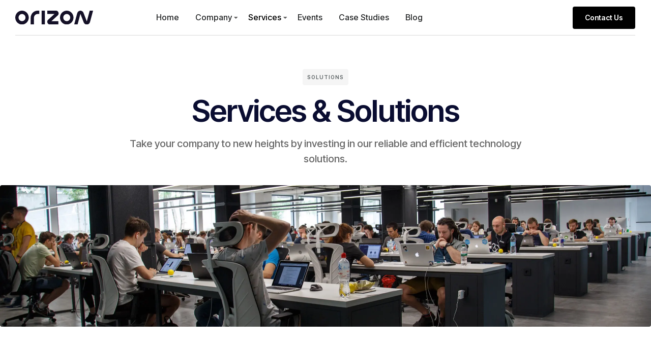

--- FILE ---
content_type: text/html; charset=UTF-8
request_url: https://www.orizon.no/solutions/
body_size: 32832
content:
<!DOCTYPE html>
<html lang="en-US" class="no-js">

<head>
	<meta charset="UTF-8" />
	<meta http-equiv="X-UA-Compatible" content="IE=edge" />
	<meta name="viewport" content="width=device-width, initial-scale=1">

	
	<title>Solutions &#8211; Tecnologia</title>
<meta name='robots' content='max-image-preview:large' />
<link rel="alternate" type="application/rss+xml" title="Tecnologia &raquo; Feed" href="https://www.orizon.no/feed/" />
<link rel="alternate" type="application/rss+xml" title="Tecnologia &raquo; Comments Feed" href="https://www.orizon.no/comments/feed/" />
<link rel="alternate" title="oEmbed (JSON)" type="application/json+oembed" href="https://www.orizon.no/wp-json/oembed/1.0/embed?url=https%3A%2F%2Fwww.orizon.no%2Fsolutions%2F" />
<link rel="alternate" title="oEmbed (XML)" type="text/xml+oembed" href="https://www.orizon.no/wp-json/oembed/1.0/embed?url=https%3A%2F%2Fwww.orizon.no%2Fsolutions%2F&#038;format=xml" />
<style id="vamtam-theme-options">:root {--vamtam-default-bg-color:#fff;
--vamtam-default-line-color:rgba( var( --vamtam-accent-color-7-rgb ), 1 );
--vamtam-small-padding:20px;
--vamtam-horizontal-padding:50px;
--vamtam-vertical-padding:30px;
--vamtam-horizontal-padding-large:60px;
--vamtam-vertical-padding-large:60px;
--vamtam-no-border-link:none;
--vamtam-border-radius:0px;
--vamtam-border-radius-oval:0px;
--vamtam-border-radius-small:0px;
--vamtam-overlay-color:#000000;
--vamtam-overlay-color-hc:#ffffff;
--vamtam-box-outer-padding:60px;
--vamtam-body-link-regular:#242627;
--vamtam-body-link-visited:#242627;
--vamtam-body-link-hover:#010ED0;
--vamtam-body-link-active:#010ED0;
--vamtam-input-border-radius:4px 4px 4px 4px;
--vamtam-input-border-color:#00000026;
--vamtam-btn-text-color:#FFFFFF;
--vamtam-btn-hover-text-color:#FFFFFF;
--vamtam-btn-bg-color:#010ED0;
--vamtam-btn-hover-bg-color:#242627;
--vamtam-site-max-width:1280px;
--vamtam-primary-font-color:#00000099;
--vamtam-h1-color:#0A0D31;
--vamtam-h2-color:#0A0D31;
--vamtam-h3-color:#0A0D31;
--vamtam-h4-color:#0A0D31;
--vamtam-h5-color:#0A0D31;
--vamtam-h6-color:#0A0D31;
--vamtam-accent-color-1:#000000;
--vamtam-accent-color-1-hc:#FFFFFF;
--vamtam-accent-color-1-rgb:0,0,0;
--vamtam-accent-color-2:#F5F5F5;
--vamtam-accent-color-2-hc:#000000;
--vamtam-accent-color-2-rgb:245,245,245;
--vamtam-accent-color-3:#5F6567;
--vamtam-accent-color-3-hc:#FFFFFF;
--vamtam-accent-color-3-rgb:95,101,103;
--vamtam-accent-color-4:#DEE0FF;
--vamtam-accent-color-4-hc:#000000;
--vamtam-accent-color-4-rgb:222,224,255;
--vamtam-accent-color-5:#FFFFFF;
--vamtam-accent-color-5-hc:#000000;
--vamtam-accent-color-5-rgb:255,255,255;
--vamtam-accent-color-6:#242627;
--vamtam-accent-color-6-hc:#FFFFFF;
--vamtam-accent-color-6-rgb:36,38,39;
--vamtam-accent-color-7:#00000026;
--vamtam-accent-color-7-hc:#FFFFFF;
--vamtam-accent-color-7-rgb:0,0,0;
--vamtam-accent-color-8:#00000099;
--vamtam-accent-color-8-hc:#FFFFFF;
--vamtam-accent-color-8-rgb:0,0,0;
--vamtam-sticky-header-bg-color:#010ED0;
--vamtam-primary-font-font-family:'Inter Tight';
--vamtam-primary-font-font-weight:400;
--vamtam-primary-font-font-style:normal;
--vamtam-primary-font-transform:none;
--vamtam-primary-font-font-size-desktop:16px;
--vamtam-primary-font-font-size-tablet:16px;
--vamtam-primary-font-font-size-phone:16px;
--vamtam-primary-font-line-height-desktop:1.4em;
--vamtam-primary-font-line-height-tablet:1.4em;
--vamtam-primary-font-line-height-phone:1.5em;
--vamtam-primary-font-letter-spacing-tablet:0px;
--vamtam-primary-font-letter-spacing-phone:0px;
--vamtam-h1-font-family:'Inter Tight';
--vamtam-h1-font-weight:600;
--vamtam-h1-font-style:normal;
--vamtam-h1-transform:none;
--vamtam-h1-font-size-desktop:60px;
--vamtam-h1-font-size-tablet:35px;
--vamtam-h1-font-size-phone:30px;
--vamtam-h1-line-height-desktop:1em;
--vamtam-h1-line-height-tablet:1em;
--vamtam-h1-line-height-phone:1em;
--vamtam-h1-letter-spacing-desktop:-1px;
--vamtam-h1-letter-spacing-tablet:-1px;
--vamtam-h1-letter-spacing-phone:-1px;
--vamtam-h2-font-family:'Inter Tight';
--vamtam-h2-font-weight:700;
--vamtam-h2-font-style:normal;
--vamtam-h2-transform:none;
--vamtam-h2-font-size-desktop:48px;
--vamtam-h2-font-size-tablet:30px;
--vamtam-h2-font-size-phone:25px;
--vamtam-h2-line-height-desktop:1.2em;
--vamtam-h2-line-height-tablet:1.1em;
--vamtam-h2-line-height-phone:1.3em;
--vamtam-h2-letter-spacing-tablet:0px;
--vamtam-h2-letter-spacing-phone:0px;
--vamtam-h3-font-family:'Inter Tight';
--vamtam-h3-font-weight:600;
--vamtam-h3-font-style:normal;
--vamtam-h3-transform:none;
--vamtam-h3-font-size-desktop:30px;
--vamtam-h3-font-size-tablet:24px;
--vamtam-h3-font-size-phone:20px;
--vamtam-h3-line-height-desktop:1.2em;
--vamtam-h3-line-height-tablet:1.1em;
--vamtam-h3-line-height-phone:1.1em;
--vamtam-h3-letter-spacing-tablet:0px;
--vamtam-h3-letter-spacing-phone:0px;
--vamtam-h4-font-family:'Inter Tight';
--vamtam-h4-font-weight:600;
--vamtam-h4-font-style:normal;
--vamtam-h4-transform:none;
--vamtam-h4-font-size-desktop:24px;
--vamtam-h4-font-size-tablet:22px;
--vamtam-h4-font-size-phone:18px;
--vamtam-h4-line-height-desktop:1.3em;
--vamtam-h4-line-height-tablet:1.3em;
--vamtam-h4-line-height-phone:1.4em;
--vamtam-h4-letter-spacing-tablet:0px;
--vamtam-h4-letter-spacing-phone:0px;
--vamtam-h5-font-family:'Inter Tight';
--vamtam-h5-font-weight:600;
--vamtam-h5-font-style:normal;
--vamtam-h5-transform:none;
--vamtam-h5-font-size-desktop:20px;
--vamtam-h5-font-size-tablet:18px;
--vamtam-h5-font-size-phone:16px;
--vamtam-h5-line-height-desktop:1.3em;
--vamtam-h5-line-height-tablet:1.3em;
--vamtam-h5-line-height-phone:1.3em;
--vamtam-h5-letter-spacing-tablet:0px;
--vamtam-h5-letter-spacing-phone:0px;
--vamtam-h6-font-family:'Inter Tight';
--vamtam-h6-font-weight:600;
--vamtam-h6-font-style:normal;
--vamtam-h6-transform:none;
--vamtam-h6-font-size-desktop:16px;
--vamtam-h6-font-size-tablet:15px;
--vamtam-h6-font-size-phone:14px;
--vamtam-h6-line-height-desktop:1.6em;
--vamtam-h6-line-height-tablet:1em;
--vamtam-h6-line-height-phone:1em;
--vamtam-h6-letter-spacing-tablet:0px;
--vamtam-h6-letter-spacing-phone:0px;
--vamtam-icon-Telemedicine:'\e919';
--vamtam-icon-Fintech:'\e91a';
--vamtam-icon-Consulting1:'\e91b';
--vamtam-icon-Software-Development:'\e914';
--vamtam-icon-NFT:'\e915';
--vamtam-icon-Automation:'\e911';
--vamtam-icon-Efficiency:'\e912';
--vamtam-icon-Transactions:'\e913';
--vamtam-icon-Target:'\e90d';
--vamtam-icon-Respectful:'\e90e';
--vamtam-icon-Ownership:'\e90f';
--vamtam-icon-Unified:'\e910';
--vamtam-icon-people:'\e90a';
--vamtam-icon-Process:'\e90b';
--vamtam-icon-Purpose:'\e90c';
--vamtam-icon-Web-development:'\e900';
--vamtam-icon-Security:'\e901';
--vamtam-icon-Mobile-development:'\e902';
--vamtam-icon-Managed:'\e903';
--vamtam-icon-Consulting:'\e904';
--vamtam-icon-Cloud:'\e905';
--vamtam-icon-arrow-up-right:'\e916';
--vamtam-icon-arrow-il:'\e906';
--vamtam-icon-minus:'\e917';
--vamtam-icon-plus:'\e918';
--vamtam-icon-check-box:'\e909';
--vamtam-icon-check-il:'\e907';
--vamtam-icon-star:'\e908';
--vamtam-loading-animation:url('https://www.orizon.no/wp-content/themes/tecnologia/vamtam/assets/images/loader-ring.gif');
}</style><style id='wp-img-auto-sizes-contain-inline-css' type='text/css'>
img:is([sizes=auto i],[sizes^="auto," i]){contain-intrinsic-size:3000px 1500px}
/*# sourceURL=wp-img-auto-sizes-contain-inline-css */
</style>
<style id='wp-emoji-styles-inline-css' type='text/css'>

	img.wp-smiley, img.emoji {
		display: inline !important;
		border: none !important;
		box-shadow: none !important;
		height: 1em !important;
		width: 1em !important;
		margin: 0 0.07em !important;
		vertical-align: -0.1em !important;
		background: none !important;
		padding: 0 !important;
	}
/*# sourceURL=wp-emoji-styles-inline-css */
</style>
<style id='classic-theme-styles-inline-css' type='text/css'>
/*! This file is auto-generated */
.wp-block-button__link{color:#fff;background-color:#32373c;border-radius:9999px;box-shadow:none;text-decoration:none;padding:calc(.667em + 2px) calc(1.333em + 2px);font-size:1.125em}.wp-block-file__button{background:#32373c;color:#fff;text-decoration:none}
/*# sourceURL=/wp-includes/css/classic-themes.min.css */
</style>
<link rel='stylesheet' id='elementor-icons-css' href='https://www.orizon.no/wp-content/plugins/elementor/assets/lib/eicons/css/elementor-icons.min.css?ver=5.29.0' type='text/css' media='all' />
<link rel='stylesheet' id='elementor-frontend-css' href='https://www.orizon.no/wp-content/plugins/elementor/assets/css/frontend-lite.min.css?ver=3.21.8' type='text/css' media='all' />
<style id='elementor-frontend-inline-css' type='text/css'>
.elementor-465 .elementor-element.elementor-element-049fc9d:not(.elementor-motion-effects-element-type-background) > .elementor-widget-wrap, .elementor-465 .elementor-element.elementor-element-049fc9d > .elementor-widget-wrap > .elementor-motion-effects-container > .elementor-motion-effects-layer{background-image:url("https://www.orizon.no/wp-content/uploads/2023/03/alex-kotliarskyi-QBpZGqEMsKg-unsplash.jpg");}
/*# sourceURL=elementor-frontend-inline-css */
</style>
<link rel='stylesheet' id='swiper-css' href='https://www.orizon.no/wp-content/plugins/elementor/assets/lib/swiper/v8/css/swiper.min.css?ver=8.4.5' type='text/css' media='all' />
<link rel='stylesheet' id='elementor-post-5-css' href='https://www.orizon.no/wp-content/uploads/elementor/css/post-5.css?ver=1717798934' type='text/css' media='all' />
<link rel='stylesheet' id='elementor-pro-css' href='https://www.orizon.no/wp-content/plugins/pro-elements/assets/css/frontend-lite.min.css?ver=3.21.3' type='text/css' media='all' />
<link rel='stylesheet' id='elementor-icons-theme-icons-css' href='https://www.orizon.no/wp-content/uploads/elementor/custom-icons/theme-icons/style.css?ver=1.0.0' type='text/css' media='all' />
<link rel='stylesheet' id='elementor-post-465-css' href='https://www.orizon.no/wp-content/uploads/elementor/css/post-465.css?ver=1717798935' type='text/css' media='all' />
<link rel='stylesheet' id='elementor-post-171-css' href='https://www.orizon.no/wp-content/uploads/elementor/css/post-171.css?ver=1717798935' type='text/css' media='all' />
<link rel='stylesheet' id='elementor-post-1273-css' href='https://www.orizon.no/wp-content/uploads/elementor/css/post-1273.css?ver=1717863205' type='text/css' media='all' />
<link rel='stylesheet' id='elementor-post-3780-css' href='https://www.orizon.no/wp-content/uploads/elementor/css/post-3780.css?ver=1717798935' type='text/css' media='all' />
<link rel='stylesheet' id='elementor-post-1607-css' href='https://www.orizon.no/wp-content/uploads/elementor/css/post-1607.css?ver=1717798935' type='text/css' media='all' />
<link rel='stylesheet' id='elementor-post-1450-css' href='https://www.orizon.no/wp-content/uploads/elementor/css/post-1450.css?ver=1717798935' type='text/css' media='all' />
<link rel='stylesheet' id='vamtam-front-all-css' href='https://www.orizon.no/wp-content/themes/tecnologia/vamtam/assets/css/dist/elementor/elementor-all.css?ver=1717675711' type='text/css' media='all' />
<style id='vamtam-front-all-inline-css' type='text/css'>

			@font-face {
				font-family: 'icomoon';
				src: url(https://www.orizon.no/wp-content/themes/tecnologia/vamtam/assets/fonts/icons/icomoon.woff2) format('woff2'),
					 url( https://www.orizon.no/wp-content/themes/tecnologia/vamtam/assets/fonts/icons/icomoon.woff) format('woff'),
					 url(https://www.orizon.no/wp-content/themes/tecnologia/vamtam/assets/fonts/icons/icomoon.ttf) format('ttf');
				font-weight: normal;
				font-style: normal;
				font-display: swap;
			}
		
				@font-face {
					font-family: 'vamtam-theme';
					src: url(https://www.orizon.no/wp-content/themes/tecnologia/vamtam/assets/fonts/theme-icons/theme-icons.woff2) format('woff2'),
						url(https://www.orizon.no/wp-content/themes/tecnologia/vamtam/assets/fonts/theme-icons/theme-icons.woff) format('woff');
					font-weight: normal;
					font-style: normal;
					font-display: swap;
				}
			
@font-face {
	font-family: 'Monotype &#8211; Helvetica Now Display';
	font-style: normal;
	font-weight: 400;
	font-display: swap;
	src: url('https://www.orizon.no/wp-content/uploads/2024/06/65c447fe1c3d95514af5407f_Monotype-Helvetica-Now-Display.ttf') format('truetype');
}
@font-face {
	font-family: 'Monotype &#8211; Helvetica Now Display';
	font-style: normal;
	font-weight: 500;
	font-display: swap;
	src: url('https://www.orizon.no/wp-content/uploads/2024/06/65c42ceed95dbac642a32525_Monotype-Helvetica-Now-Display-Medium.ttf') format('truetype');
}
@font-face {
	font-family: 'Monotype &#8211; Helvetica Now Display';
	font-style: normal;
	font-weight: 700;
	font-display: swap;
	src: url('https://www.orizon.no/wp-content/uploads/2024/06/65c447b5dab5c40e29f62c89_Monotype-Helvetica-Now-Display-Bold.ttf') format('truetype');
}

/*# sourceURL=vamtam-front-all-inline-css */
</style>
<link rel='stylesheet' id='vamtam-theme-elementor-max-css' href='https://www.orizon.no/wp-content/themes/tecnologia/vamtam/assets/css/dist/elementor/responsive/elementor-max.css?ver=1717675711' type='text/css' media='(min-width: 1025px)' />
<link rel='stylesheet' id='vamtam-theme-elementor-below-max-css' href='https://www.orizon.no/wp-content/themes/tecnologia/vamtam/assets/css/dist/elementor/responsive/elementor-below-max.css?ver=1717675711' type='text/css' media='(max-width: 1024px)' />
<link rel='stylesheet' id='vamtam-theme-elementor-small-css' href='https://www.orizon.no/wp-content/themes/tecnologia/vamtam/assets/css/dist/elementor/responsive/elementor-small.css?ver=1717675711' type='text/css' media='(max-width: 767px)' />
<link rel='stylesheet' id='google-fonts-1-css' href='https://fonts.googleapis.com/css?family=Inter+Tight%3A100%2C100italic%2C200%2C200italic%2C300%2C300italic%2C400%2C400italic%2C500%2C500italic%2C600%2C600italic%2C700%2C700italic%2C800%2C800italic%2C900%2C900italic%7CInter%3A100%2C100italic%2C200%2C200italic%2C300%2C300italic%2C400%2C400italic%2C500%2C500italic%2C600%2C600italic%2C700%2C700italic%2C800%2C800italic%2C900%2C900italic&#038;display=swap&#038;ver=6.9' type='text/css' media='all' />
<link rel='stylesheet' id='elementor-icons-shared-0-css' href='https://www.orizon.no/wp-content/plugins/elementor/assets/lib/font-awesome/css/fontawesome.min.css?ver=5.15.3' type='text/css' media='all' />
<link rel='stylesheet' id='elementor-icons-fa-solid-css' href='https://www.orizon.no/wp-content/plugins/elementor/assets/lib/font-awesome/css/solid.min.css?ver=5.15.3' type='text/css' media='all' />
<link rel='stylesheet' id='elementor-icons-fa-brands-css' href='https://www.orizon.no/wp-content/plugins/elementor/assets/lib/font-awesome/css/brands.min.css?ver=5.15.3' type='text/css' media='all' />
<link rel="preconnect" href="https://fonts.gstatic.com/" crossorigin><script type="text/javascript" src="https://www.orizon.no/wp-includes/js/jquery/jquery.min.js?ver=3.7.1" id="jquery-core-js"></script>
<script type="text/javascript" src="https://www.orizon.no/wp-includes/js/jquery/jquery-migrate.min.js?ver=3.4.1" id="jquery-migrate-js"></script>
<link rel="https://api.w.org/" href="https://www.orizon.no/wp-json/" /><link rel="alternate" title="JSON" type="application/json" href="https://www.orizon.no/wp-json/wp/v2/pages/465" /><link rel="EditURI" type="application/rsd+xml" title="RSD" href="https://www.orizon.no/xmlrpc.php?rsd" />
<meta name="generator" content="WordPress 6.9" />
<link rel="canonical" href="https://www.orizon.no/solutions/" />
<link rel='shortlink' href='https://www.orizon.no/?p=465' />
<meta name="generator" content="Elementor 3.21.8; features: e_optimized_assets_loading, e_optimized_css_loading; settings: css_print_method-external, google_font-enabled, font_display-swap">
<link rel="icon" href="https://www.orizon.no/wp-content/uploads/2023/03/orizon_2_icon_black.svg" sizes="32x32" />
<link rel="icon" href="https://www.orizon.no/wp-content/uploads/2023/03/orizon_2_icon_black.svg" sizes="192x192" />
<link rel="apple-touch-icon" href="https://www.orizon.no/wp-content/uploads/2023/03/orizon_2_icon_black.svg" />
<meta name="msapplication-TileImage" content="https://www.orizon.no/wp-content/uploads/2023/03/orizon_2_icon_black.svg" />
<style id='global-styles-inline-css' type='text/css'>
:root{--wp--preset--aspect-ratio--square: 1;--wp--preset--aspect-ratio--4-3: 4/3;--wp--preset--aspect-ratio--3-4: 3/4;--wp--preset--aspect-ratio--3-2: 3/2;--wp--preset--aspect-ratio--2-3: 2/3;--wp--preset--aspect-ratio--16-9: 16/9;--wp--preset--aspect-ratio--9-16: 9/16;--wp--preset--color--black: #000000;--wp--preset--color--cyan-bluish-gray: #abb8c3;--wp--preset--color--white: #ffffff;--wp--preset--color--pale-pink: #f78da7;--wp--preset--color--vivid-red: #cf2e2e;--wp--preset--color--luminous-vivid-orange: #ff6900;--wp--preset--color--luminous-vivid-amber: #fcb900;--wp--preset--color--light-green-cyan: #7bdcb5;--wp--preset--color--vivid-green-cyan: #00d084;--wp--preset--color--pale-cyan-blue: #8ed1fc;--wp--preset--color--vivid-cyan-blue: #0693e3;--wp--preset--color--vivid-purple: #9b51e0;--wp--preset--gradient--vivid-cyan-blue-to-vivid-purple: linear-gradient(135deg,rgb(6,147,227) 0%,rgb(155,81,224) 100%);--wp--preset--gradient--light-green-cyan-to-vivid-green-cyan: linear-gradient(135deg,rgb(122,220,180) 0%,rgb(0,208,130) 100%);--wp--preset--gradient--luminous-vivid-amber-to-luminous-vivid-orange: linear-gradient(135deg,rgb(252,185,0) 0%,rgb(255,105,0) 100%);--wp--preset--gradient--luminous-vivid-orange-to-vivid-red: linear-gradient(135deg,rgb(255,105,0) 0%,rgb(207,46,46) 100%);--wp--preset--gradient--very-light-gray-to-cyan-bluish-gray: linear-gradient(135deg,rgb(238,238,238) 0%,rgb(169,184,195) 100%);--wp--preset--gradient--cool-to-warm-spectrum: linear-gradient(135deg,rgb(74,234,220) 0%,rgb(151,120,209) 20%,rgb(207,42,186) 40%,rgb(238,44,130) 60%,rgb(251,105,98) 80%,rgb(254,248,76) 100%);--wp--preset--gradient--blush-light-purple: linear-gradient(135deg,rgb(255,206,236) 0%,rgb(152,150,240) 100%);--wp--preset--gradient--blush-bordeaux: linear-gradient(135deg,rgb(254,205,165) 0%,rgb(254,45,45) 50%,rgb(107,0,62) 100%);--wp--preset--gradient--luminous-dusk: linear-gradient(135deg,rgb(255,203,112) 0%,rgb(199,81,192) 50%,rgb(65,88,208) 100%);--wp--preset--gradient--pale-ocean: linear-gradient(135deg,rgb(255,245,203) 0%,rgb(182,227,212) 50%,rgb(51,167,181) 100%);--wp--preset--gradient--electric-grass: linear-gradient(135deg,rgb(202,248,128) 0%,rgb(113,206,126) 100%);--wp--preset--gradient--midnight: linear-gradient(135deg,rgb(2,3,129) 0%,rgb(40,116,252) 100%);--wp--preset--font-size--small: 13px;--wp--preset--font-size--medium: 20px;--wp--preset--font-size--large: 36px;--wp--preset--font-size--x-large: 42px;--wp--preset--spacing--20: 0.44rem;--wp--preset--spacing--30: 0.67rem;--wp--preset--spacing--40: 1rem;--wp--preset--spacing--50: 1.5rem;--wp--preset--spacing--60: 2.25rem;--wp--preset--spacing--70: 3.38rem;--wp--preset--spacing--80: 5.06rem;--wp--preset--shadow--natural: 6px 6px 9px rgba(0, 0, 0, 0.2);--wp--preset--shadow--deep: 12px 12px 50px rgba(0, 0, 0, 0.4);--wp--preset--shadow--sharp: 6px 6px 0px rgba(0, 0, 0, 0.2);--wp--preset--shadow--outlined: 6px 6px 0px -3px rgb(255, 255, 255), 6px 6px rgb(0, 0, 0);--wp--preset--shadow--crisp: 6px 6px 0px rgb(0, 0, 0);}:where(.is-layout-flex){gap: 0.5em;}:where(.is-layout-grid){gap: 0.5em;}body .is-layout-flex{display: flex;}.is-layout-flex{flex-wrap: wrap;align-items: center;}.is-layout-flex > :is(*, div){margin: 0;}body .is-layout-grid{display: grid;}.is-layout-grid > :is(*, div){margin: 0;}:where(.wp-block-columns.is-layout-flex){gap: 2em;}:where(.wp-block-columns.is-layout-grid){gap: 2em;}:where(.wp-block-post-template.is-layout-flex){gap: 1.25em;}:where(.wp-block-post-template.is-layout-grid){gap: 1.25em;}.has-black-color{color: var(--wp--preset--color--black) !important;}.has-cyan-bluish-gray-color{color: var(--wp--preset--color--cyan-bluish-gray) !important;}.has-white-color{color: var(--wp--preset--color--white) !important;}.has-pale-pink-color{color: var(--wp--preset--color--pale-pink) !important;}.has-vivid-red-color{color: var(--wp--preset--color--vivid-red) !important;}.has-luminous-vivid-orange-color{color: var(--wp--preset--color--luminous-vivid-orange) !important;}.has-luminous-vivid-amber-color{color: var(--wp--preset--color--luminous-vivid-amber) !important;}.has-light-green-cyan-color{color: var(--wp--preset--color--light-green-cyan) !important;}.has-vivid-green-cyan-color{color: var(--wp--preset--color--vivid-green-cyan) !important;}.has-pale-cyan-blue-color{color: var(--wp--preset--color--pale-cyan-blue) !important;}.has-vivid-cyan-blue-color{color: var(--wp--preset--color--vivid-cyan-blue) !important;}.has-vivid-purple-color{color: var(--wp--preset--color--vivid-purple) !important;}.has-black-background-color{background-color: var(--wp--preset--color--black) !important;}.has-cyan-bluish-gray-background-color{background-color: var(--wp--preset--color--cyan-bluish-gray) !important;}.has-white-background-color{background-color: var(--wp--preset--color--white) !important;}.has-pale-pink-background-color{background-color: var(--wp--preset--color--pale-pink) !important;}.has-vivid-red-background-color{background-color: var(--wp--preset--color--vivid-red) !important;}.has-luminous-vivid-orange-background-color{background-color: var(--wp--preset--color--luminous-vivid-orange) !important;}.has-luminous-vivid-amber-background-color{background-color: var(--wp--preset--color--luminous-vivid-amber) !important;}.has-light-green-cyan-background-color{background-color: var(--wp--preset--color--light-green-cyan) !important;}.has-vivid-green-cyan-background-color{background-color: var(--wp--preset--color--vivid-green-cyan) !important;}.has-pale-cyan-blue-background-color{background-color: var(--wp--preset--color--pale-cyan-blue) !important;}.has-vivid-cyan-blue-background-color{background-color: var(--wp--preset--color--vivid-cyan-blue) !important;}.has-vivid-purple-background-color{background-color: var(--wp--preset--color--vivid-purple) !important;}.has-black-border-color{border-color: var(--wp--preset--color--black) !important;}.has-cyan-bluish-gray-border-color{border-color: var(--wp--preset--color--cyan-bluish-gray) !important;}.has-white-border-color{border-color: var(--wp--preset--color--white) !important;}.has-pale-pink-border-color{border-color: var(--wp--preset--color--pale-pink) !important;}.has-vivid-red-border-color{border-color: var(--wp--preset--color--vivid-red) !important;}.has-luminous-vivid-orange-border-color{border-color: var(--wp--preset--color--luminous-vivid-orange) !important;}.has-luminous-vivid-amber-border-color{border-color: var(--wp--preset--color--luminous-vivid-amber) !important;}.has-light-green-cyan-border-color{border-color: var(--wp--preset--color--light-green-cyan) !important;}.has-vivid-green-cyan-border-color{border-color: var(--wp--preset--color--vivid-green-cyan) !important;}.has-pale-cyan-blue-border-color{border-color: var(--wp--preset--color--pale-cyan-blue) !important;}.has-vivid-cyan-blue-border-color{border-color: var(--wp--preset--color--vivid-cyan-blue) !important;}.has-vivid-purple-border-color{border-color: var(--wp--preset--color--vivid-purple) !important;}.has-vivid-cyan-blue-to-vivid-purple-gradient-background{background: var(--wp--preset--gradient--vivid-cyan-blue-to-vivid-purple) !important;}.has-light-green-cyan-to-vivid-green-cyan-gradient-background{background: var(--wp--preset--gradient--light-green-cyan-to-vivid-green-cyan) !important;}.has-luminous-vivid-amber-to-luminous-vivid-orange-gradient-background{background: var(--wp--preset--gradient--luminous-vivid-amber-to-luminous-vivid-orange) !important;}.has-luminous-vivid-orange-to-vivid-red-gradient-background{background: var(--wp--preset--gradient--luminous-vivid-orange-to-vivid-red) !important;}.has-very-light-gray-to-cyan-bluish-gray-gradient-background{background: var(--wp--preset--gradient--very-light-gray-to-cyan-bluish-gray) !important;}.has-cool-to-warm-spectrum-gradient-background{background: var(--wp--preset--gradient--cool-to-warm-spectrum) !important;}.has-blush-light-purple-gradient-background{background: var(--wp--preset--gradient--blush-light-purple) !important;}.has-blush-bordeaux-gradient-background{background: var(--wp--preset--gradient--blush-bordeaux) !important;}.has-luminous-dusk-gradient-background{background: var(--wp--preset--gradient--luminous-dusk) !important;}.has-pale-ocean-gradient-background{background: var(--wp--preset--gradient--pale-ocean) !important;}.has-electric-grass-gradient-background{background: var(--wp--preset--gradient--electric-grass) !important;}.has-midnight-gradient-background{background: var(--wp--preset--gradient--midnight) !important;}.has-small-font-size{font-size: var(--wp--preset--font-size--small) !important;}.has-medium-font-size{font-size: var(--wp--preset--font-size--medium) !important;}.has-large-font-size{font-size: var(--wp--preset--font-size--large) !important;}.has-x-large-font-size{font-size: var(--wp--preset--font-size--x-large) !important;}
/*# sourceURL=global-styles-inline-css */
</style>
<link rel='stylesheet' id='elementor-post-247-css' href='https://www.orizon.no/wp-content/uploads/elementor/css/post-247.css?ver=1717798935' type='text/css' media='all' />
<link rel='stylesheet' id='elementor-post-2951-css' href='https://www.orizon.no/wp-content/uploads/elementor/css/post-2951.css?ver=1717798935' type='text/css' media='all' />
<link rel='stylesheet' id='elementor-post-311-css' href='https://www.orizon.no/wp-content/uploads/elementor/css/post-311.css?ver=1717798935' type='text/css' media='all' />
<link rel='stylesheet' id='e-animations-css' href='https://www.orizon.no/wp-content/plugins/elementor/assets/lib/animations/animations.min.css?ver=3.21.8' type='text/css' media='all' />
</head>
<body class="wp-singular page-template-default page page-id-465 page-parent wp-custom-logo wp-embed-responsive wp-theme-tecnologia full header-layout-logo-menu has-page-header no-middle-header responsive-layout has-post-thumbnail vamtam-is-elementor elementor-active elementor-pro-active vamtam-wc-cart-empty wc-product-gallery-slider-active vamtam-font-smoothing layout-full elementor-default elementor-kit-5 elementor-page elementor-page-465 elementor-page-3780">
	<div id="top"></div>
	
			<div data-elementor-type="header" data-elementor-id="171" class="elementor elementor-171 elementor-location-header" data-elementor-post-type="elementor_library">
					<section class="elementor-section elementor-top-section elementor-element elementor-element-a4f06a2 elementor-section-height-min-height elementor-section-items-stretch elementor-section-content-middle vamtam-sticky-header elementor-hidden-tablet elementor-hidden-mobile elementor-section-boxed elementor-section-height-default" data-id="a4f06a2" data-element_type="section" data-settings="{&quot;background_background&quot;:&quot;classic&quot;}">
						<div class="elementor-container elementor-column-gap-no">
					<div class="elementor-column elementor-col-25 elementor-top-column elementor-element elementor-element-eaca9c4" data-id="eaca9c4" data-element_type="column">
			<div class="elementor-widget-wrap elementor-element-populated">
						<div class="elementor-element elementor-element-2bb9fec no-lazy elementor-widget elementor-widget-theme-site-logo elementor-widget-image" data-id="2bb9fec" data-element_type="widget" data-widget_type="theme-site-logo.default">
				<div class="elementor-widget-container">
			<style>/*! elementor - v3.21.0 - 26-05-2024 */
.elementor-widget-image{text-align:center}.elementor-widget-image a{display:inline-block}.elementor-widget-image a img[src$=".svg"]{width:48px}.elementor-widget-image img{vertical-align:middle;display:inline-block}</style>						<a href="https://www.orizon.no">
			<img width="1920" height="334" src="https://www.orizon.no/wp-content/uploads/2023/03/orizon_4_black.svg" class="no-lazy attachment-full size-full wp-image-987688" alt="" />				</a>
									</div>
				</div>
					</div>
		</div>
				<div class="elementor-column elementor-col-50 elementor-top-column elementor-element elementor-element-f02d626" data-id="f02d626" data-element_type="column">
			<div class="elementor-widget-wrap elementor-element-populated">
						<div class="vamtam-has-theme-widget-styles elementor-element elementor-element-4677853 elementor-nav-menu__align-center vamtam-menu-indicator elementor-nav-menu--dropdown-tablet elementor-nav-menu__text-align-aside elementor-nav-menu--toggle elementor-nav-menu--burger vamtam-has-mobile-disable-scroll elementor-widget elementor-widget-nav-menu" data-id="4677853" data-element_type="widget" data-settings="{&quot;layout&quot;:&quot;horizontal&quot;,&quot;submenu_icon&quot;:{&quot;value&quot;:&quot;&lt;i class=\&quot;fas fa-caret-down\&quot;&gt;&lt;\/i&gt;&quot;,&quot;library&quot;:&quot;fa-solid&quot;},&quot;toggle&quot;:&quot;burger&quot;}" data-widget_type="nav-menu.default">
				<div class="elementor-widget-container">
			<link rel="stylesheet" href="https://www.orizon.no/wp-content/plugins/pro-elements/assets/css/widget-nav-menu.min.css">			<nav class="elementor-nav-menu--main elementor-nav-menu__container elementor-nav-menu--layout-horizontal e--pointer-none">
				<ul id="menu-1-4677853" class="elementor-nav-menu"><li class="menu-item menu-item-type-post_type menu-item-object-page menu-item-home menu-item-9085"><a href="https://www.orizon.no/" class="elementor-item">Home</a></li>
<li class="mega-menu-about-company menu-item menu-item-type-post_type menu-item-object-page menu-item-8985"><a href="https://www.orizon.no/about/" class="elementor-item">Company</a></li>
<li class="mega-menu-solutions-it-services menu-item menu-item-type-post_type menu-item-object-page current-menu-item page_item page-item-465 current_page_item menu-item-9087"><a href="https://www.orizon.no/solutions/" aria-current="page" class="elementor-item elementor-item-active">Services</a></li>
<li class="menu-item menu-item-type-post_type menu-item-object-page menu-item-9104"><a href="https://www.orizon.no/events/" class="elementor-item">Events</a></li>
<li class="menu-item menu-item-type-post_type menu-item-object-page menu-item-9084"><a href="https://www.orizon.no/case-studies/" class="elementor-item">Case Studies</a></li>
<li class="menu-item menu-item-type-post_type menu-item-object-page menu-item-8980"><a href="https://www.orizon.no/blog/" class="elementor-item">Blog</a></li>
</ul>			</nav>
					<div class="elementor-menu-toggle" role="button" tabindex="0" aria-label="Menu Toggle" aria-expanded="false">
			<i aria-hidden="true" role="presentation" class="elementor-menu-toggle__icon--open eicon-menu-bar"></i><i aria-hidden="true" role="presentation" class="elementor-menu-toggle__icon--close eicon-close"></i>			<span class="elementor-screen-only">Menu</span>
		</div>
					<nav class="elementor-nav-menu--dropdown elementor-nav-menu__container" aria-hidden="true">
				<ul id="menu-2-4677853" class="elementor-nav-menu"><li class="menu-item menu-item-type-post_type menu-item-object-page menu-item-home menu-item-9085"><a href="https://www.orizon.no/" class="elementor-item" tabindex="-1">Home</a></li>
<li class="mega-menu-about-company menu-item menu-item-type-post_type menu-item-object-page menu-item-8985"><a href="https://www.orizon.no/about/" class="elementor-item" tabindex="-1">Company</a></li>
<li class="mega-menu-solutions-it-services menu-item menu-item-type-post_type menu-item-object-page current-menu-item page_item page-item-465 current_page_item menu-item-9087"><a href="https://www.orizon.no/solutions/" aria-current="page" class="elementor-item elementor-item-active" tabindex="-1">Services</a></li>
<li class="menu-item menu-item-type-post_type menu-item-object-page menu-item-9104"><a href="https://www.orizon.no/events/" class="elementor-item" tabindex="-1">Events</a></li>
<li class="menu-item menu-item-type-post_type menu-item-object-page menu-item-9084"><a href="https://www.orizon.no/case-studies/" class="elementor-item" tabindex="-1">Case Studies</a></li>
<li class="menu-item menu-item-type-post_type menu-item-object-page menu-item-8980"><a href="https://www.orizon.no/blog/" class="elementor-item" tabindex="-1">Blog</a></li>
</ul>			</nav>
				</div>
				</div>
					</div>
		</div>
				<div class="elementor-column elementor-col-25 elementor-top-column elementor-element elementor-element-7c8e819" data-id="7c8e819" data-element_type="column">
			<div class="elementor-widget-wrap elementor-element-populated">
						<div class="vamtam-has-theme-widget-styles elementor-element elementor-element-2aa949c elementor-widget__width-auto elementor-align-right elementor-widget elementor-widget-button" data-id="2aa949c" data-element_type="widget" data-widget_type="button.default">
				<div class="elementor-widget-container">
					<div class="elementor-button-wrapper">
			<a class="elementor-button elementor-button-link elementor-size-sm" href="https://www.orizon.no/contact/">
						<span class="elementor-button-content-wrapper">
									<span class="elementor-button-text">Contact Us</span>
					</span>
					</a>
		</div>
				</div>
				</div>
					</div>
		</div>
					</div>
		</section>
				<section class="elementor-section elementor-top-section elementor-element elementor-element-a4f06a2 elementor-section-height-min-height elementor-section-items-stretch elementor-section-content-middle vamtam-sticky-header vamtam-sticky-header--spacer elementor-hidden-tablet elementor-hidden-mobile elementor-section-boxed elementor-section-height-default" data-id="a4f06a2" data-element_type="section" data-settings="{&quot;background_background&quot;:&quot;classic&quot;}">
						<div class="elementor-container elementor-column-gap-no">
					<div class="elementor-column elementor-col-25 elementor-top-column elementor-element elementor-element-eaca9c4" data-id="eaca9c4" data-element_type="column">
			<div class="elementor-widget-wrap elementor-element-populated">
						<div class="elementor-element elementor-element-2bb9fec no-lazy elementor-widget elementor-widget-theme-site-logo elementor-widget-image" data-id="2bb9fec" data-element_type="widget" data-widget_type="theme-site-logo.default">
				<div class="elementor-widget-container">
									<a href="https://www.orizon.no">
			<img width="1920" height="334" src="https://www.orizon.no/wp-content/uploads/2023/03/orizon_4_black.svg" class="no-lazy attachment-full size-full wp-image-987688" alt="" />				</a>
									</div>
				</div>
					</div>
		</div>
				<div class="elementor-column elementor-col-50 elementor-top-column elementor-element elementor-element-f02d626" data-id="f02d626" data-element_type="column">
			<div class="elementor-widget-wrap elementor-element-populated">
						<div class="vamtam-has-theme-widget-styles elementor-element elementor-element-4677853 elementor-nav-menu__align-center vamtam-menu-indicator elementor-nav-menu--dropdown-tablet elementor-nav-menu__text-align-aside elementor-nav-menu--toggle elementor-nav-menu--burger vamtam-has-mobile-disable-scroll elementor-widget elementor-widget-nav-menu" data-id="4677853" data-element_type="widget" data-settings="{&quot;layout&quot;:&quot;horizontal&quot;,&quot;submenu_icon&quot;:{&quot;value&quot;:&quot;&lt;i class=\&quot;fas fa-caret-down\&quot;&gt;&lt;\/i&gt;&quot;,&quot;library&quot;:&quot;fa-solid&quot;},&quot;toggle&quot;:&quot;burger&quot;}" data-widget_type="nav-menu.default">
				<div class="elementor-widget-container">
						<nav class="elementor-nav-menu--main elementor-nav-menu__container elementor-nav-menu--layout-horizontal e--pointer-none">
				<ul id="menu-3-4677853" class="elementor-nav-menu"><li class="menu-item menu-item-type-post_type menu-item-object-page menu-item-home menu-item-9085"><a href="https://www.orizon.no/" class="elementor-item">Home</a></li>
<li class="mega-menu-about-company menu-item menu-item-type-post_type menu-item-object-page menu-item-8985"><a href="https://www.orizon.no/about/" class="elementor-item">Company</a></li>
<li class="mega-menu-solutions-it-services menu-item menu-item-type-post_type menu-item-object-page current-menu-item page_item page-item-465 current_page_item menu-item-9087"><a href="https://www.orizon.no/solutions/" aria-current="page" class="elementor-item elementor-item-active">Services</a></li>
<li class="menu-item menu-item-type-post_type menu-item-object-page menu-item-9104"><a href="https://www.orizon.no/events/" class="elementor-item">Events</a></li>
<li class="menu-item menu-item-type-post_type menu-item-object-page menu-item-9084"><a href="https://www.orizon.no/case-studies/" class="elementor-item">Case Studies</a></li>
<li class="menu-item menu-item-type-post_type menu-item-object-page menu-item-8980"><a href="https://www.orizon.no/blog/" class="elementor-item">Blog</a></li>
</ul>			</nav>
					<div class="elementor-menu-toggle" role="button" tabindex="0" aria-label="Menu Toggle" aria-expanded="false">
			<i aria-hidden="true" role="presentation" class="elementor-menu-toggle__icon--open eicon-menu-bar"></i><i aria-hidden="true" role="presentation" class="elementor-menu-toggle__icon--close eicon-close"></i>			<span class="elementor-screen-only">Menu</span>
		</div>
					<nav class="elementor-nav-menu--dropdown elementor-nav-menu__container" aria-hidden="true">
				<ul id="menu-4-4677853" class="elementor-nav-menu"><li class="menu-item menu-item-type-post_type menu-item-object-page menu-item-home menu-item-9085"><a href="https://www.orizon.no/" class="elementor-item" tabindex="-1">Home</a></li>
<li class="mega-menu-about-company menu-item menu-item-type-post_type menu-item-object-page menu-item-8985"><a href="https://www.orizon.no/about/" class="elementor-item" tabindex="-1">Company</a></li>
<li class="mega-menu-solutions-it-services menu-item menu-item-type-post_type menu-item-object-page current-menu-item page_item page-item-465 current_page_item menu-item-9087"><a href="https://www.orizon.no/solutions/" aria-current="page" class="elementor-item elementor-item-active" tabindex="-1">Services</a></li>
<li class="menu-item menu-item-type-post_type menu-item-object-page menu-item-9104"><a href="https://www.orizon.no/events/" class="elementor-item" tabindex="-1">Events</a></li>
<li class="menu-item menu-item-type-post_type menu-item-object-page menu-item-9084"><a href="https://www.orizon.no/case-studies/" class="elementor-item" tabindex="-1">Case Studies</a></li>
<li class="menu-item menu-item-type-post_type menu-item-object-page menu-item-8980"><a href="https://www.orizon.no/blog/" class="elementor-item" tabindex="-1">Blog</a></li>
</ul>			</nav>
				</div>
				</div>
					</div>
		</div>
				<div class="elementor-column elementor-col-25 elementor-top-column elementor-element elementor-element-7c8e819" data-id="7c8e819" data-element_type="column">
			<div class="elementor-widget-wrap elementor-element-populated">
						<div class="vamtam-has-theme-widget-styles elementor-element elementor-element-2aa949c elementor-widget__width-auto elementor-align-right elementor-widget elementor-widget-button" data-id="2aa949c" data-element_type="widget" data-widget_type="button.default">
				<div class="elementor-widget-container">
					<div class="elementor-button-wrapper">
			<a class="elementor-button elementor-button-link elementor-size-sm" href="https://www.orizon.no/contact/">
						<span class="elementor-button-content-wrapper">
									<span class="elementor-button-text">Contact Us</span>
					</span>
					</a>
		</div>
				</div>
				</div>
					</div>
		</div>
					</div>
		</section>
				<section class="elementor-section elementor-top-section elementor-element elementor-element-478b422 elementor-section-height-min-height elementor-section-items-stretch elementor-section-content-middle elementor-hidden-desktop elementor-section-boxed elementor-section-height-default" data-id="478b422" data-element_type="section" data-settings="{&quot;background_background&quot;:&quot;classic&quot;,&quot;sticky&quot;:&quot;top&quot;,&quot;sticky_on&quot;:[&quot;desktop&quot;,&quot;tablet&quot;,&quot;mobile&quot;],&quot;sticky_offset&quot;:0,&quot;sticky_effects_offset&quot;:0}">
						<div class="elementor-container elementor-column-gap-no">
					<div class="elementor-column elementor-col-50 elementor-top-column elementor-element elementor-element-3edb061" data-id="3edb061" data-element_type="column">
			<div class="elementor-widget-wrap elementor-element-populated">
						<div class="elementor-element elementor-element-f214f91 elementor-widget elementor-widget-theme-site-logo elementor-widget-image" data-id="f214f91" data-element_type="widget" data-widget_type="theme-site-logo.default">
				<div class="elementor-widget-container">
									<a href="https://www.orizon.no">
			<img width="1920" height="334" src="https://www.orizon.no/wp-content/uploads/2023/03/orizon_4_black.svg" class="attachment-full size-full wp-image-987688" alt="" />				</a>
									</div>
				</div>
					</div>
		</div>
				<div class="elementor-column elementor-col-50 elementor-top-column elementor-element elementor-element-c343a46" data-id="c343a46" data-element_type="column">
			<div class="elementor-widget-wrap elementor-element-populated">
						<div class="elementor-element elementor-element-f8d1e80 elementor-widget__width-initial elementor-widget-tablet__width-initial elementor-hidden-mobile elementor-widget elementor-widget-template" data-id="f8d1e80" data-element_type="widget" data-widget_type="template.default">
				<div class="elementor-widget-container">
					<div class="elementor-template">
					<div data-elementor-type="section" data-elementor-id="247" class="elementor elementor-247 elementor-location-header" data-elementor-post-type="elementor_library">
					<section class="elementor-section elementor-top-section elementor-element elementor-element-b02c21f elementor-section-full_width elementor-section-height-default elementor-section-height-default" data-id="b02c21f" data-element_type="section">
						<div class="elementor-container elementor-column-gap-no">
					<div class="elementor-column elementor-col-100 elementor-top-column elementor-element elementor-element-72c3f1e" data-id="72c3f1e" data-element_type="column">
			<div class="elementor-widget-wrap elementor-element-populated">
						<div class="vamtam-has-theme-widget-styles elementor-element elementor-element-b206098 elementor-widget__width-inherit elementor-widget-tablet__width-initial elementor-widget elementor-widget-button" data-id="b206098" data-element_type="widget" data-widget_type="button.default">
				<div class="elementor-widget-container">
					<div class="elementor-button-wrapper">
			<a class="elementor-button elementor-button-link elementor-size-sm" href="https://www.orizon.no/client-support/">
						<span class="elementor-button-content-wrapper">
						<span class="elementor-button-icon elementor-align-icon-right">
				<i aria-hidden="true" class="fas fa-arrow-right"></i>			</span>
									<span class="elementor-button-text">Client Support</span>
					</span>
					</a>
		</div>
				</div>
				</div>
				<div class="vamtam-has-theme-widget-styles elementor-element elementor-element-af8e0b4 elementor-widget__width-inherit elementor-widget-tablet__width-initial elementor-align-left elementor-widget elementor-widget-button" data-id="af8e0b4" data-element_type="widget" data-widget_type="button.default">
				<div class="elementor-widget-container">
					<div class="elementor-button-wrapper">
			<a class="elementor-button elementor-button-link elementor-size-sm" href="tel:18003568933">
						<span class="elementor-button-content-wrapper">
									<span class="elementor-button-text">1-800-356-8933</span>
					</span>
					</a>
		</div>
				</div>
				</div>
					</div>
		</div>
					</div>
		</section>
				</div>
				</div>
				</div>
				</div>
				<div class="vamtam-has-theme-widget-styles elementor-element elementor-element-975cdd0 elementor-widget__width-inherit elementor-align-right elementor-widget-tablet__width-auto elementor-widget elementor-widget-button" data-id="975cdd0" data-element_type="widget" data-widget_type="button.default">
				<div class="elementor-widget-container">
					<div class="elementor-button-wrapper">
			<a class="elementor-button elementor-button-link elementor-size-sm" href="https://www.orizon.no/contact/">
						<span class="elementor-button-content-wrapper">
									<span class="elementor-button-text">Contact Us</span>
					</span>
					</a>
		</div>
				</div>
				</div>
				<div class="vamtam-has-theme-widget-styles elementor-element elementor-element-2d2188f elementor-nav-menu__align-start elementor-widget__width-auto elementor-nav-menu--stretch vamtam-has-mobile-menu-max-height elementor-nav-menu--dropdown-tablet elementor-nav-menu__text-align-aside elementor-nav-menu--toggle elementor-nav-menu--burger vamtam-has-mobile-disable-scroll elementor-widget elementor-widget-nav-menu" data-id="2d2188f" data-element_type="widget" data-settings="{&quot;full_width&quot;:&quot;stretch&quot;,&quot;layout&quot;:&quot;horizontal&quot;,&quot;submenu_icon&quot;:{&quot;value&quot;:&quot;&lt;i class=\&quot;fas fa-caret-down\&quot;&gt;&lt;\/i&gt;&quot;,&quot;library&quot;:&quot;fa-solid&quot;},&quot;toggle&quot;:&quot;burger&quot;}" data-widget_type="nav-menu.default">
				<div class="elementor-widget-container">
						<nav class="elementor-nav-menu--main elementor-nav-menu__container elementor-nav-menu--layout-horizontal e--pointer-underline e--animation-fade">
				<ul id="menu-1-2d2188f" class="elementor-nav-menu"><li class="menu-item menu-item-type-post_type menu-item-object-page menu-item-home menu-item-9046"><a href="https://www.orizon.no/" class="elementor-item">Home</a></li>
<li class="menu-item menu-item-type-post_type menu-item-object-page menu-item-has-children menu-item-9102"><a href="https://www.orizon.no/about/" class="elementor-item">Company</a>
<ul class="sub-menu elementor-nav-menu--dropdown">
	<li class="menu-item menu-item-type-post_type menu-item-object-page menu-item-9053"><a href="https://www.orizon.no/about/" class="elementor-sub-item">Orizon</a></li>
	<li class="menu-item menu-item-type-post_type menu-item-object-page menu-item-9075"><a href="https://www.orizon.no/why-us/" class="elementor-sub-item">Why Us</a></li>
	<li class="menu-item menu-item-type-post_type menu-item-object-page menu-item-9054"><a href="https://www.orizon.no/team/" class="elementor-sub-item">Team</a></li>
	<li class="menu-item menu-item-type-post_type menu-item-object-page menu-item-9055"><a href="https://www.orizon.no/careers/" class="elementor-sub-item">Careers</a></li>
	<li class="menu-item menu-item-type-post_type menu-item-object-page menu-item-9056"><a href="https://www.orizon.no/partnerships/" class="elementor-sub-item">Partners &#038; Certifications</a></li>
	<li class="menu-item menu-item-type-post_type menu-item-object-page menu-item-9057"><a href="https://www.orizon.no/reviews-awards/" class="elementor-sub-item">Reviews &#038; Awards</a></li>
</ul>
</li>
<li class="menu-item menu-item-type-post_type menu-item-object-page current-menu-item page_item page-item-465 current_page_item current-menu-ancestor current-menu-parent current_page_parent current_page_ancestor menu-item-has-children menu-item-9101"><a href="https://www.orizon.no/solutions/" aria-current="page" class="elementor-item elementor-item-active">Solutions</a>
<ul class="sub-menu elementor-nav-menu--dropdown">
	<li class="menu-item menu-item-type-post_type menu-item-object-page menu-item-9076"><a href="https://www.orizon.no/solutions/android-development/" class="elementor-sub-item">Android Development</a></li>
	<li class="menu-item menu-item-type-post_type menu-item-object-page menu-item-9077"><a href="https://www.orizon.no/solutions/blockchain/" class="elementor-sub-item">Blockchain</a></li>
	<li class="menu-item menu-item-type-post_type menu-item-object-page menu-item-9052"><a href="https://www.orizon.no/solutions/cloud-services/" class="elementor-sub-item">Cloud Services</a></li>
	<li class="menu-item menu-item-type-post_type menu-item-object-page menu-item-9078"><a href="https://www.orizon.no/solutions/custom-software-development/" class="elementor-sub-item">Custom Software Development</a></li>
	<li class="menu-item menu-item-type-post_type menu-item-object-page menu-item-9049"><a href="https://www.orizon.no/solutions/cyber-security/" class="elementor-sub-item">Cyber Security</a></li>
	<li class="menu-item menu-item-type-post_type menu-item-object-page menu-item-9079"><a href="https://www.orizon.no/solutions/erp-solutions/" class="elementor-sub-item">ERP Solutions</a></li>
	<li class="menu-item menu-item-type-post_type menu-item-object-page menu-item-9080"><a href="https://www.orizon.no/solutions/hybrid-app-development/" class="elementor-sub-item">Hybrid App Development</a></li>
	<li class="menu-item menu-item-type-post_type menu-item-object-page menu-item-9081"><a href="https://www.orizon.no/solutions/ios-development/" class="elementor-sub-item">IOS Development</a></li>
	<li class="menu-item menu-item-type-post_type menu-item-object-page menu-item-9048"><a href="https://www.orizon.no/solutions/it-consulting-advisory/" class="elementor-sub-item">IT Consulting &amp; Advisory</a></li>
	<li class="menu-item menu-item-type-post_type menu-item-object-page menu-item-9047"><a href="https://www.orizon.no/solutions/managed-services/" class="elementor-sub-item">Managed Services</a></li>
	<li class="menu-item menu-item-type-post_type menu-item-object-page menu-item-9082"><a href="https://www.orizon.no/solutions/mobile-app-development/" class="elementor-sub-item">Mobile App Development</a></li>
	<li class="menu-item menu-item-type-post_type menu-item-object-page menu-item-9051"><a href="https://www.orizon.no/solutions/mobile-development/" class="elementor-sub-item">Mobile Development</a></li>
	<li class="menu-item menu-item-type-post_type menu-item-object-page menu-item-9083"><a href="https://www.orizon.no/solutions/network-connectivity/" class="elementor-sub-item">Network Connectivity</a></li>
	<li class="menu-item menu-item-type-post_type menu-item-object-page menu-item-9088"><a href="https://www.orizon.no/solutions/nft-development/" class="elementor-sub-item">NFT Development</a></li>
	<li class="menu-item menu-item-type-post_type menu-item-object-page menu-item-9050"><a href="https://www.orizon.no/solutions/web-development/" class="elementor-sub-item">Web Development</a></li>
	<li class="menu-item menu-item-type-post_type menu-item-object-page menu-item-9089"><a href="https://www.orizon.no/solutions/software-development/" class="elementor-sub-item">Software Development</a></li>
	<li class="menu-item menu-item-type-post_type menu-item-object-page current-menu-item page_item page-item-465 current_page_item menu-item-9074"><a href="https://www.orizon.no/solutions/" aria-current="page" class="elementor-sub-item elementor-item-active">View All</a></li>
</ul>
</li>
<li class="menu-item menu-item-type-post_type menu-item-object-page menu-item-has-children menu-item-9091"><a href="https://www.orizon.no/industries/" class="elementor-item">Industries</a>
<ul class="sub-menu elementor-nav-menu--dropdown">
	<li class="menu-item menu-item-type-post_type menu-item-object-page menu-item-9097"><a href="https://www.orizon.no/industries/industry-manufacturing/" class="elementor-sub-item">Industry Manufacturing</a></li>
	<li class="menu-item menu-item-type-post_type menu-item-object-page menu-item-9099"><a href="https://www.orizon.no/industries/transportation-logistics/" class="elementor-sub-item">Transportation Logistics</a></li>
	<li class="menu-item menu-item-type-post_type menu-item-object-page menu-item-9096"><a href="https://www.orizon.no/industries/healthcare/" class="elementor-sub-item">Healthcare</a></li>
	<li class="menu-item menu-item-type-post_type menu-item-object-page menu-item-9092"><a href="https://www.orizon.no/industries/banks-insurance/" class="elementor-sub-item">Banks &amp; Insurance</a></li>
	<li class="menu-item menu-item-type-post_type menu-item-object-page menu-item-9093"><a href="https://www.orizon.no/industries/consulting-providers/" class="elementor-sub-item">Consulting Providers</a></li>
	<li class="menu-item menu-item-type-post_type menu-item-object-page menu-item-9098"><a href="https://www.orizon.no/industries/non-profit/" class="elementor-sub-item">Non Profit</a></li>
	<li class="menu-item menu-item-type-post_type menu-item-object-page menu-item-9094"><a href="https://www.orizon.no/industries/dating-apps/" class="elementor-sub-item">Dating Apps</a></li>
	<li class="menu-item menu-item-type-post_type menu-item-object-page menu-item-9095"><a href="https://www.orizon.no/industries/fintech/" class="elementor-sub-item">Fintech</a></li>
</ul>
</li>
<li class="menu-item menu-item-type-post_type menu-item-object-page menu-item-9070"><a href="https://www.orizon.no/case-studies/" class="elementor-item">Case Studies</a></li>
<li class="menu-item menu-item-type-post_type menu-item-object-page menu-item-9058"><a href="https://www.orizon.no/blog/" class="elementor-item">Blog</a></li>
</ul>			</nav>
					<div class="elementor-menu-toggle" role="button" tabindex="0" aria-label="Menu Toggle" aria-expanded="false">
			<i aria-hidden="true" role="presentation" class="elementor-menu-toggle__icon--open eicon-menu-bar"></i><i aria-hidden="true" role="presentation" class="elementor-menu-toggle__icon--close eicon-close"></i>			<span class="elementor-screen-only">Menu</span>
		</div>
					<nav class="elementor-nav-menu--dropdown elementor-nav-menu__container" aria-hidden="true">
				<ul id="menu-2-2d2188f" class="elementor-nav-menu"><li class="menu-item menu-item-type-post_type menu-item-object-page menu-item-home menu-item-9046"><a href="https://www.orizon.no/" class="elementor-item" tabindex="-1">Home</a></li>
<li class="menu-item menu-item-type-post_type menu-item-object-page menu-item-has-children menu-item-9102"><a href="https://www.orizon.no/about/" class="elementor-item" tabindex="-1">Company</a>
<ul class="sub-menu elementor-nav-menu--dropdown">
	<li class="menu-item menu-item-type-post_type menu-item-object-page menu-item-9053"><a href="https://www.orizon.no/about/" class="elementor-sub-item" tabindex="-1">Orizon</a></li>
	<li class="menu-item menu-item-type-post_type menu-item-object-page menu-item-9075"><a href="https://www.orizon.no/why-us/" class="elementor-sub-item" tabindex="-1">Why Us</a></li>
	<li class="menu-item menu-item-type-post_type menu-item-object-page menu-item-9054"><a href="https://www.orizon.no/team/" class="elementor-sub-item" tabindex="-1">Team</a></li>
	<li class="menu-item menu-item-type-post_type menu-item-object-page menu-item-9055"><a href="https://www.orizon.no/careers/" class="elementor-sub-item" tabindex="-1">Careers</a></li>
	<li class="menu-item menu-item-type-post_type menu-item-object-page menu-item-9056"><a href="https://www.orizon.no/partnerships/" class="elementor-sub-item" tabindex="-1">Partners &#038; Certifications</a></li>
	<li class="menu-item menu-item-type-post_type menu-item-object-page menu-item-9057"><a href="https://www.orizon.no/reviews-awards/" class="elementor-sub-item" tabindex="-1">Reviews &#038; Awards</a></li>
</ul>
</li>
<li class="menu-item menu-item-type-post_type menu-item-object-page current-menu-item page_item page-item-465 current_page_item current-menu-ancestor current-menu-parent current_page_parent current_page_ancestor menu-item-has-children menu-item-9101"><a href="https://www.orizon.no/solutions/" aria-current="page" class="elementor-item elementor-item-active" tabindex="-1">Solutions</a>
<ul class="sub-menu elementor-nav-menu--dropdown">
	<li class="menu-item menu-item-type-post_type menu-item-object-page menu-item-9076"><a href="https://www.orizon.no/solutions/android-development/" class="elementor-sub-item" tabindex="-1">Android Development</a></li>
	<li class="menu-item menu-item-type-post_type menu-item-object-page menu-item-9077"><a href="https://www.orizon.no/solutions/blockchain/" class="elementor-sub-item" tabindex="-1">Blockchain</a></li>
	<li class="menu-item menu-item-type-post_type menu-item-object-page menu-item-9052"><a href="https://www.orizon.no/solutions/cloud-services/" class="elementor-sub-item" tabindex="-1">Cloud Services</a></li>
	<li class="menu-item menu-item-type-post_type menu-item-object-page menu-item-9078"><a href="https://www.orizon.no/solutions/custom-software-development/" class="elementor-sub-item" tabindex="-1">Custom Software Development</a></li>
	<li class="menu-item menu-item-type-post_type menu-item-object-page menu-item-9049"><a href="https://www.orizon.no/solutions/cyber-security/" class="elementor-sub-item" tabindex="-1">Cyber Security</a></li>
	<li class="menu-item menu-item-type-post_type menu-item-object-page menu-item-9079"><a href="https://www.orizon.no/solutions/erp-solutions/" class="elementor-sub-item" tabindex="-1">ERP Solutions</a></li>
	<li class="menu-item menu-item-type-post_type menu-item-object-page menu-item-9080"><a href="https://www.orizon.no/solutions/hybrid-app-development/" class="elementor-sub-item" tabindex="-1">Hybrid App Development</a></li>
	<li class="menu-item menu-item-type-post_type menu-item-object-page menu-item-9081"><a href="https://www.orizon.no/solutions/ios-development/" class="elementor-sub-item" tabindex="-1">IOS Development</a></li>
	<li class="menu-item menu-item-type-post_type menu-item-object-page menu-item-9048"><a href="https://www.orizon.no/solutions/it-consulting-advisory/" class="elementor-sub-item" tabindex="-1">IT Consulting &amp; Advisory</a></li>
	<li class="menu-item menu-item-type-post_type menu-item-object-page menu-item-9047"><a href="https://www.orizon.no/solutions/managed-services/" class="elementor-sub-item" tabindex="-1">Managed Services</a></li>
	<li class="menu-item menu-item-type-post_type menu-item-object-page menu-item-9082"><a href="https://www.orizon.no/solutions/mobile-app-development/" class="elementor-sub-item" tabindex="-1">Mobile App Development</a></li>
	<li class="menu-item menu-item-type-post_type menu-item-object-page menu-item-9051"><a href="https://www.orizon.no/solutions/mobile-development/" class="elementor-sub-item" tabindex="-1">Mobile Development</a></li>
	<li class="menu-item menu-item-type-post_type menu-item-object-page menu-item-9083"><a href="https://www.orizon.no/solutions/network-connectivity/" class="elementor-sub-item" tabindex="-1">Network Connectivity</a></li>
	<li class="menu-item menu-item-type-post_type menu-item-object-page menu-item-9088"><a href="https://www.orizon.no/solutions/nft-development/" class="elementor-sub-item" tabindex="-1">NFT Development</a></li>
	<li class="menu-item menu-item-type-post_type menu-item-object-page menu-item-9050"><a href="https://www.orizon.no/solutions/web-development/" class="elementor-sub-item" tabindex="-1">Web Development</a></li>
	<li class="menu-item menu-item-type-post_type menu-item-object-page menu-item-9089"><a href="https://www.orizon.no/solutions/software-development/" class="elementor-sub-item" tabindex="-1">Software Development</a></li>
	<li class="menu-item menu-item-type-post_type menu-item-object-page current-menu-item page_item page-item-465 current_page_item menu-item-9074"><a href="https://www.orizon.no/solutions/" aria-current="page" class="elementor-sub-item elementor-item-active" tabindex="-1">View All</a></li>
</ul>
</li>
<li class="menu-item menu-item-type-post_type menu-item-object-page menu-item-has-children menu-item-9091"><a href="https://www.orizon.no/industries/" class="elementor-item" tabindex="-1">Industries</a>
<ul class="sub-menu elementor-nav-menu--dropdown">
	<li class="menu-item menu-item-type-post_type menu-item-object-page menu-item-9097"><a href="https://www.orizon.no/industries/industry-manufacturing/" class="elementor-sub-item" tabindex="-1">Industry Manufacturing</a></li>
	<li class="menu-item menu-item-type-post_type menu-item-object-page menu-item-9099"><a href="https://www.orizon.no/industries/transportation-logistics/" class="elementor-sub-item" tabindex="-1">Transportation Logistics</a></li>
	<li class="menu-item menu-item-type-post_type menu-item-object-page menu-item-9096"><a href="https://www.orizon.no/industries/healthcare/" class="elementor-sub-item" tabindex="-1">Healthcare</a></li>
	<li class="menu-item menu-item-type-post_type menu-item-object-page menu-item-9092"><a href="https://www.orizon.no/industries/banks-insurance/" class="elementor-sub-item" tabindex="-1">Banks &amp; Insurance</a></li>
	<li class="menu-item menu-item-type-post_type menu-item-object-page menu-item-9093"><a href="https://www.orizon.no/industries/consulting-providers/" class="elementor-sub-item" tabindex="-1">Consulting Providers</a></li>
	<li class="menu-item menu-item-type-post_type menu-item-object-page menu-item-9098"><a href="https://www.orizon.no/industries/non-profit/" class="elementor-sub-item" tabindex="-1">Non Profit</a></li>
	<li class="menu-item menu-item-type-post_type menu-item-object-page menu-item-9094"><a href="https://www.orizon.no/industries/dating-apps/" class="elementor-sub-item" tabindex="-1">Dating Apps</a></li>
	<li class="menu-item menu-item-type-post_type menu-item-object-page menu-item-9095"><a href="https://www.orizon.no/industries/fintech/" class="elementor-sub-item" tabindex="-1">Fintech</a></li>
</ul>
</li>
<li class="menu-item menu-item-type-post_type menu-item-object-page menu-item-9070"><a href="https://www.orizon.no/case-studies/" class="elementor-item" tabindex="-1">Case Studies</a></li>
<li class="menu-item menu-item-type-post_type menu-item-object-page menu-item-9058"><a href="https://www.orizon.no/blog/" class="elementor-item" tabindex="-1">Blog</a></li>
</ul>			</nav>
				</div>
				</div>
					</div>
		</div>
					</div>
		</section>
				</div>
		
	<div id="page" class="main-container">
		<div id="main-content">
			
<div id="sub-header" class="layout-full elementor-page-title">
	<div class="meta-header" >
		
		<!-- Elementor `page-title` location -->
	</div>
</div>

						<div id="main" role="main" class="vamtam-main layout-full" >
				
				

	
		
		<article id="post-465" class="full post-465 page type-page status-publish has-post-thumbnail hentry">
				<div data-elementor-type="single-page" data-elementor-id="3780" class="elementor elementor-3780 elementor-location-single post-465 page type-page status-publish has-post-thumbnail hentry" data-elementor-post-type="elementor_library">
					<section class="elementor-section elementor-top-section elementor-element elementor-element-fd1c9f0 elementor-section-boxed elementor-section-height-default elementor-section-height-default" data-id="fd1c9f0" data-element_type="section">
						<div class="elementor-container elementor-column-gap-default">
					<div class="elementor-column elementor-col-100 elementor-top-column elementor-element elementor-element-21f01f8" data-id="21f01f8" data-element_type="column">
			<div class="elementor-widget-wrap elementor-element-populated">
						<div class="elementor-element elementor-element-6011bdd elementor-widget elementor-widget-spacer" data-id="6011bdd" data-element_type="widget" data-widget_type="spacer.default">
				<div class="elementor-widget-container">
			<style>/*! elementor - v3.21.0 - 26-05-2024 */
.elementor-column .elementor-spacer-inner{height:var(--spacer-size)}.e-con{--container-widget-width:100%}.e-con-inner>.elementor-widget-spacer,.e-con>.elementor-widget-spacer{width:var(--container-widget-width,var(--spacer-size));--align-self:var(--container-widget-align-self,initial);--flex-shrink:0}.e-con-inner>.elementor-widget-spacer>.elementor-widget-container,.e-con>.elementor-widget-spacer>.elementor-widget-container{height:100%;width:100%}.e-con-inner>.elementor-widget-spacer>.elementor-widget-container>.elementor-spacer,.e-con>.elementor-widget-spacer>.elementor-widget-container>.elementor-spacer{height:100%}.e-con-inner>.elementor-widget-spacer>.elementor-widget-container>.elementor-spacer>.elementor-spacer-inner,.e-con>.elementor-widget-spacer>.elementor-widget-container>.elementor-spacer>.elementor-spacer-inner{height:var(--container-widget-height,var(--spacer-size))}.e-con-inner>.elementor-widget-spacer.elementor-widget-empty,.e-con>.elementor-widget-spacer.elementor-widget-empty{position:relative;min-height:22px;min-width:22px}.e-con-inner>.elementor-widget-spacer.elementor-widget-empty .elementor-widget-empty-icon,.e-con>.elementor-widget-spacer.elementor-widget-empty .elementor-widget-empty-icon{position:absolute;top:0;bottom:0;left:0;right:0;margin:auto;padding:0;width:22px;height:22px}</style>		<div class="elementor-spacer">
			<div class="elementor-spacer-inner"></div>
		</div>
				</div>
				</div>
				<div class="elementor-element elementor-element-6636ad9 elementor-widget__width-auto elementor-widget elementor-widget-heading" data-id="6636ad9" data-element_type="widget" data-widget_type="heading.default">
				<div class="elementor-widget-container">
			<style>/*! elementor - v3.21.0 - 26-05-2024 */
.elementor-heading-title{padding:0;margin:0;line-height:1}.elementor-widget-heading .elementor-heading-title[class*=elementor-size-]>a{color:inherit;font-size:inherit;line-height:inherit}.elementor-widget-heading .elementor-heading-title.elementor-size-small{font-size:15px}.elementor-widget-heading .elementor-heading-title.elementor-size-medium{font-size:19px}.elementor-widget-heading .elementor-heading-title.elementor-size-large{font-size:29px}.elementor-widget-heading .elementor-heading-title.elementor-size-xl{font-size:39px}.elementor-widget-heading .elementor-heading-title.elementor-size-xxl{font-size:59px}</style><span class="elementor-heading-title elementor-size-default">Solutions</span>		</div>
				</div>
					</div>
		</div>
					</div>
		</section>
				<section class="elementor-section elementor-top-section elementor-element elementor-element-deb6a95 elementor-section-full_width elementor-section-height-default elementor-section-height-default" data-id="deb6a95" data-element_type="section">
						<div class="elementor-container elementor-column-gap-no">
					<div class="elementor-column elementor-col-100 elementor-top-column elementor-element elementor-element-7289eec" data-id="7289eec" data-element_type="column">
			<div class="elementor-widget-wrap elementor-element-populated">
						<div class="elementor-element elementor-element-23ed50d elementor-widget elementor-widget-theme-post-content" data-id="23ed50d" data-element_type="widget" data-widget_type="theme-post-content.default">
				<div class="elementor-widget-container">
					<div data-elementor-type="wp-page" data-elementor-id="465" class="elementor elementor-465" data-elementor-post-type="page">
						<section class="elementor-section elementor-top-section elementor-element elementor-element-0a7c4ec elementor-section-boxed elementor-section-height-default elementor-section-height-default" data-id="0a7c4ec" data-element_type="section">
						<div class="elementor-container elementor-column-gap-default">
					<div class="elementor-column elementor-col-100 elementor-top-column elementor-element elementor-element-0e6464d" data-id="0e6464d" data-element_type="column">
			<div class="elementor-widget-wrap elementor-element-populated">
						<div class="elementor-element elementor-element-bd1fd57 animated-slow elementor-invisible elementor-widget elementor-widget-heading" data-id="bd1fd57" data-element_type="widget" data-settings="{&quot;_animation&quot;:&quot;fadeIn&quot;,&quot;_animation_tablet&quot;:&quot;none&quot;}" data-widget_type="heading.default">
				<div class="elementor-widget-container">
			<h1 class="elementor-heading-title elementor-size-default">Services & Solutions</h1>		</div>
				</div>
				<div class="elementor-element elementor-element-0568af6 animated-slow elementor-invisible elementor-widget elementor-widget-heading" data-id="0568af6" data-element_type="widget" data-settings="{&quot;_animation&quot;:&quot;fadeIn&quot;,&quot;_animation_tablet&quot;:&quot;none&quot;,&quot;_animation_delay&quot;:300}" data-widget_type="heading.default">
				<div class="elementor-widget-container">
			<p class="elementor-heading-title elementor-size-default">Take your company to new heights by investing in our reliable and efficient technology solutions.</p>		</div>
				</div>
				<div class="elementor-element elementor-element-de5a40c elementor-widget elementor-widget-spacer" data-id="de5a40c" data-element_type="widget" data-widget_type="spacer.default">
				<div class="elementor-widget-container">
					<div class="elementor-spacer">
			<div class="elementor-spacer-inner"></div>
		</div>
				</div>
				</div>
					</div>
		</div>
					</div>
		</section>
				<section class="elementor-section elementor-top-section elementor-element elementor-element-34e6386 elementor-section-boxed elementor-section-height-default elementor-section-height-default" data-id="34e6386" data-element_type="section">
						<div class="elementor-container elementor-column-gap-default">
					<div class="elementor-column elementor-col-100 elementor-top-column elementor-element elementor-element-049fc9d" data-id="049fc9d" data-element_type="column" data-settings="{&quot;background_background&quot;:&quot;classic&quot;}">
			<div class="elementor-widget-wrap elementor-element-populated">
						<div class="elementor-element elementor-element-5c39ced elementor-widget elementor-widget-spacer" data-id="5c39ced" data-element_type="widget" data-widget_type="spacer.default">
				<div class="elementor-widget-container">
					<div class="elementor-spacer">
			<div class="elementor-spacer-inner"></div>
		</div>
				</div>
				</div>
					</div>
		</div>
					</div>
		</section>
				<section class="elementor-section elementor-top-section elementor-element elementor-element-f6d70b6 elementor-section-boxed elementor-section-height-default elementor-section-height-default" data-id="f6d70b6" data-element_type="section">
						<div class="elementor-container elementor-column-gap-no">
					<div class="elementor-column elementor-col-100 elementor-top-column elementor-element elementor-element-091e863" data-id="091e863" data-element_type="column">
			<div class="elementor-widget-wrap elementor-element-populated">
						<div class="elementor-element elementor-element-1f52a01 elementor-widget elementor-widget-text-editor" data-id="1f52a01" data-element_type="widget" data-widget_type="text-editor.default">
				<div class="elementor-widget-container">
			<style>/*! elementor - v3.21.0 - 26-05-2024 */
.elementor-widget-text-editor.elementor-drop-cap-view-stacked .elementor-drop-cap{background-color:#69727d;color:#fff}.elementor-widget-text-editor.elementor-drop-cap-view-framed .elementor-drop-cap{color:#69727d;border:3px solid;background-color:transparent}.elementor-widget-text-editor:not(.elementor-drop-cap-view-default) .elementor-drop-cap{margin-top:8px}.elementor-widget-text-editor:not(.elementor-drop-cap-view-default) .elementor-drop-cap-letter{width:1em;height:1em}.elementor-widget-text-editor .elementor-drop-cap{float:left;text-align:center;line-height:1;font-size:50px}.elementor-widget-text-editor .elementor-drop-cap-letter{display:inline-block}</style>				<p>Tecnologia is your trusted partner for IT management, data security, and cloud technology with one goal in mind: to transform the way your business works in order to save you time and money.</p>						</div>
				</div>
					</div>
		</div>
					</div>
		</section>
				<section class="elementor-section elementor-top-section elementor-element elementor-element-7aa38b6 elementor-section-boxed elementor-section-height-default elementor-section-height-default" data-id="7aa38b6" data-element_type="section">
						<div class="elementor-container elementor-column-gap-no">
					<div class="elementor-column elementor-col-33 elementor-top-column elementor-element elementor-element-382e6f2" data-id="382e6f2" data-element_type="column">
			<div class="elementor-widget-wrap elementor-element-populated">
						<div class="elementor-element elementor-element-01d0348 elementor-widget elementor-widget-heading" data-id="01d0348" data-element_type="widget" data-widget_type="heading.default">
				<div class="elementor-widget-container">
			<h2 class="elementor-heading-title elementor-size-default">Comprehensive IT services for businesses</h2>		</div>
				</div>
					</div>
		</div>
				<div class="elementor-column elementor-col-33 elementor-top-column elementor-element elementor-element-d3e779d elementor-hidden-tablet elementor-hidden-mobile" data-id="d3e779d" data-element_type="column">
			<div class="elementor-widget-wrap">
							</div>
		</div>
				<div class="elementor-column elementor-col-33 elementor-top-column elementor-element elementor-element-49035b3 elementor-hidden-tablet elementor-hidden-mobile" data-id="49035b3" data-element_type="column">
			<div class="elementor-widget-wrap">
							</div>
		</div>
					</div>
		</section>
				<section class="elementor-section elementor-top-section elementor-element elementor-element-3529f86 elementor-section-boxed elementor-section-height-default elementor-section-height-default" data-id="3529f86" data-element_type="section">
						<div class="elementor-container elementor-column-gap-no">
					<div class="elementor-column elementor-col-33 elementor-top-column elementor-element elementor-element-0e82cae" data-id="0e82cae" data-element_type="column">
			<div class="elementor-widget-wrap elementor-element-populated">
						<div class="elementor-element elementor-element-f62e8f9 elementor-widget elementor-widget-text-editor" data-id="f62e8f9" data-element_type="widget" data-widget_type="text-editor.default">
				<div class="elementor-widget-container">
							<p>When we say comprehensive, we mean comprehensive. Tecnologia has the experience and expertise to provide an excellent experience across spheres, for truly holistic IT.</p>						</div>
				</div>
					</div>
		</div>
				<div class="elementor-column elementor-col-33 elementor-top-column elementor-element elementor-element-cb19e46" data-id="cb19e46" data-element_type="column">
			<div class="elementor-widget-wrap">
							</div>
		</div>
				<div class="elementor-column elementor-col-33 elementor-top-column elementor-element elementor-element-af7a612" data-id="af7a612" data-element_type="column">
			<div class="elementor-widget-wrap elementor-element-populated">
						<div class="elementor-element elementor-element-60a8a40 elementor-widget elementor-widget-text-editor" data-id="60a8a40" data-element_type="widget" data-widget_type="text-editor.default">
				<div class="elementor-widget-container">
							<p>Some MSPs struggle to offer consulting or network services. But your organization needs the entire experience to stop worrying about IT. Learn more about our services below.</p>						</div>
				</div>
					</div>
		</div>
					</div>
		</section>
				<section class="elementor-section elementor-top-section elementor-element elementor-element-c8d3713 elementor-section-boxed elementor-section-height-default elementor-section-height-default" data-id="c8d3713" data-element_type="section" data-settings="{&quot;background_background&quot;:&quot;gradient&quot;}">
							<div class="elementor-background-overlay"></div>
							<div class="elementor-container elementor-column-gap-no">
					<div class="elementor-column elementor-col-100 elementor-top-column elementor-element elementor-element-3d9538f" data-id="3d9538f" data-element_type="column">
			<div class="elementor-widget-wrap elementor-element-populated">
						<section class="elementor-section elementor-inner-section elementor-element elementor-element-e2407e9 elementor-section-height-min-height elementor-section-boxed elementor-section-height-default" data-id="e2407e9" data-element_type="section">
						<div class="elementor-container elementor-column-gap-no">
					<div class="elementor-column elementor-col-33 elementor-inner-column elementor-element elementor-element-cb97616" data-id="cb97616" data-element_type="column" data-settings="{&quot;background_background&quot;:&quot;classic&quot;}">
			<div class="elementor-widget-wrap elementor-element-populated">
						<div class="elementor-element elementor-element-8ca7bd4 elementor-cta--skin-classic elementor-animated-content elementor-bg-transform elementor-bg-transform-zoom-in elementor-widget elementor-widget-call-to-action" data-id="8ca7bd4" data-element_type="widget" data-widget_type="call-to-action.default">
				<div class="elementor-widget-container">
			<link rel="stylesheet" href="https://www.orizon.no/wp-content/plugins/pro-elements/assets/css/widget-call-to-action.min.css">		<a class="elementor-cta" href="https://www.orizon.no/solutions/managed-services/">
							<div class="elementor-cta__content">
									<div class="elementor-content-item elementor-cta__content-item elementor-icon-wrapper elementor-cta__icon elementor-view-default">
						<div class="elementor-icon">
							<i aria-hidden="true" class="vamtamtheme- vamtam-theme-Managed"></i>						</div>
					</div>
				
									<h2 class="elementor-cta__title elementor-cta__content-item elementor-content-item">
						Managed Services					</h2>
				
									<div class="elementor-cta__description elementor-cta__content-item elementor-content-item">
						Free up your internal resources to focus on the business by letting us handle day to day support services, management, and monitoring of your IT.					</div>
				
							</div>
						</a>
				</div>
				</div>
				<div class="vamtam-has-theme-widget-styles elementor-element elementor-element-90d233a vamtam-has-underline-anim elementor-widget elementor-widget-button" data-id="90d233a" data-element_type="widget" data-widget_type="button.default">
				<div class="elementor-widget-container">
					<div class="elementor-button-wrapper">
			<a class="elementor-button elementor-button-link elementor-size-sm" href="https://www.orizon.no/solutions/managed-services/">
						<span class="elementor-button-content-wrapper">
									<span class="elementor-button-text">Learn more</span>
					</span>
					</a>
		</div>
				</div>
				</div>
					</div>
		</div>
				<div class="elementor-column elementor-col-33 elementor-inner-column elementor-element elementor-element-ad75afe" data-id="ad75afe" data-element_type="column" data-settings="{&quot;background_background&quot;:&quot;classic&quot;}">
			<div class="elementor-widget-wrap elementor-element-populated">
						<div class="elementor-element elementor-element-bac7450 elementor-cta--skin-classic elementor-animated-content elementor-bg-transform elementor-bg-transform-zoom-in elementor-widget elementor-widget-call-to-action" data-id="bac7450" data-element_type="widget" data-widget_type="call-to-action.default">
				<div class="elementor-widget-container">
					<a class="elementor-cta" href="https://www.orizon.no/solutions/it-consulting-advisory/">
							<div class="elementor-cta__content">
									<div class="elementor-content-item elementor-cta__content-item elementor-icon-wrapper elementor-cta__icon elementor-view-default">
						<div class="elementor-icon">
							<i aria-hidden="true" class="vamtamtheme- vamtam-theme-Consulting"></i>						</div>
					</div>
				
									<h2 class="elementor-cta__title elementor-cta__content-item elementor-content-item">
						IT Consulting & Advisory					</h2>
				
									<div class="elementor-cta__description elementor-cta__content-item elementor-content-item">
						The right technology, implemented properly, appropriately managed and monitored, can lead to significant gains in growth					</div>
				
							</div>
						</a>
				</div>
				</div>
				<div class="vamtam-has-theme-widget-styles elementor-element elementor-element-eba4d90 vamtam-has-underline-anim elementor-widget elementor-widget-button" data-id="eba4d90" data-element_type="widget" data-widget_type="button.default">
				<div class="elementor-widget-container">
					<div class="elementor-button-wrapper">
			<a class="elementor-button elementor-button-link elementor-size-sm" href="https://www.orizon.no/solutions/it-consulting-advisory/">
						<span class="elementor-button-content-wrapper">
									<span class="elementor-button-text">Learn more</span>
					</span>
					</a>
		</div>
				</div>
				</div>
					</div>
		</div>
				<div class="elementor-column elementor-col-33 elementor-inner-column elementor-element elementor-element-50ca32d" data-id="50ca32d" data-element_type="column" data-settings="{&quot;background_background&quot;:&quot;classic&quot;}">
			<div class="elementor-widget-wrap elementor-element-populated">
						<div class="elementor-element elementor-element-f540b29 elementor-cta--skin-classic elementor-animated-content elementor-bg-transform elementor-bg-transform-zoom-in elementor-widget elementor-widget-call-to-action" data-id="f540b29" data-element_type="widget" data-widget_type="call-to-action.default">
				<div class="elementor-widget-container">
					<a class="elementor-cta" href="https://www.orizon.no/solutions/cyber-security/">
							<div class="elementor-cta__content">
									<div class="elementor-content-item elementor-cta__content-item elementor-icon-wrapper elementor-cta__icon elementor-view-default">
						<div class="elementor-icon">
							<i aria-hidden="true" class="vamtamtheme- vamtam-theme-Security"></i>						</div>
					</div>
				
									<h2 class="elementor-cta__title elementor-cta__content-item elementor-content-item">
						Cyber Security					</h2>
				
									<div class="elementor-cta__description elementor-cta__content-item elementor-content-item">
						Our experts can identify vulnerabilities, assess risks, and implement robust security measures to safeguard your systems and data.					</div>
				
							</div>
						</a>
				</div>
				</div>
				<div class="vamtam-has-theme-widget-styles elementor-element elementor-element-cb95c42 vamtam-has-underline-anim elementor-widget elementor-widget-button" data-id="cb95c42" data-element_type="widget" data-widget_type="button.default">
				<div class="elementor-widget-container">
					<div class="elementor-button-wrapper">
			<a class="elementor-button elementor-button-link elementor-size-sm" href="https://www.orizon.no/solutions/cyber-security/">
						<span class="elementor-button-content-wrapper">
									<span class="elementor-button-text">Learn more</span>
					</span>
					</a>
		</div>
				</div>
				</div>
					</div>
		</div>
					</div>
		</section>
				<section class="elementor-section elementor-inner-section elementor-element elementor-element-15192c6 elementor-section-height-min-height elementor-section-boxed elementor-section-height-default" data-id="15192c6" data-element_type="section">
						<div class="elementor-container elementor-column-gap-no">
					<div class="elementor-column elementor-col-33 elementor-inner-column elementor-element elementor-element-915089d" data-id="915089d" data-element_type="column" data-settings="{&quot;background_background&quot;:&quot;classic&quot;}">
			<div class="elementor-widget-wrap elementor-element-populated">
						<div class="elementor-element elementor-element-a2d5ce4 elementor-cta--skin-classic elementor-animated-content elementor-bg-transform elementor-bg-transform-zoom-in elementor-widget elementor-widget-call-to-action" data-id="a2d5ce4" data-element_type="widget" data-widget_type="call-to-action.default">
				<div class="elementor-widget-container">
					<a class="elementor-cta" href="https://www.orizon.no/solutions/web-development/">
							<div class="elementor-cta__content">
									<div class="elementor-content-item elementor-cta__content-item elementor-icon-wrapper elementor-cta__icon elementor-view-default">
						<div class="elementor-icon">
							<i aria-hidden="true" class="vamtamtheme- vamtam-theme-Web-development"></i>						</div>
					</div>
				
									<h2 class="elementor-cta__title elementor-cta__content-item elementor-content-item">
						Web Development					</h2>
				
									<div class="elementor-cta__description elementor-cta__content-item elementor-content-item">
						Our web development services can help you establish an impactful online presence and reach your target audience effectively.					</div>
				
							</div>
						</a>
				</div>
				</div>
				<div class="vamtam-has-theme-widget-styles elementor-element elementor-element-ba84da0 vamtam-has-underline-anim elementor-widget elementor-widget-button" data-id="ba84da0" data-element_type="widget" data-widget_type="button.default">
				<div class="elementor-widget-container">
					<div class="elementor-button-wrapper">
			<a class="elementor-button elementor-button-link elementor-size-sm" href="https://www.orizon.no/solutions/web-development/">
						<span class="elementor-button-content-wrapper">
									<span class="elementor-button-text">Learn more</span>
					</span>
					</a>
		</div>
				</div>
				</div>
					</div>
		</div>
				<div class="elementor-column elementor-col-33 elementor-inner-column elementor-element elementor-element-dfb844f" data-id="dfb844f" data-element_type="column" data-settings="{&quot;background_background&quot;:&quot;classic&quot;}">
			<div class="elementor-widget-wrap elementor-element-populated">
						<div class="elementor-element elementor-element-318236a elementor-cta--skin-classic elementor-animated-content elementor-bg-transform elementor-bg-transform-zoom-in elementor-widget elementor-widget-call-to-action" data-id="318236a" data-element_type="widget" data-widget_type="call-to-action.default">
				<div class="elementor-widget-container">
					<a class="elementor-cta" href="https://www.orizon.no/solutions/mobile-development/">
							<div class="elementor-cta__content">
									<div class="elementor-content-item elementor-cta__content-item elementor-icon-wrapper elementor-cta__icon elementor-view-default">
						<div class="elementor-icon">
							<i aria-hidden="true" class="vamtamtheme- vamtam-theme-Mobile-development"></i>						</div>
					</div>
				
									<h2 class="elementor-cta__title elementor-cta__content-item elementor-content-item">
						Mobile Development					</h2>
				
									<div class="elementor-cta__description elementor-cta__content-item elementor-content-item">
						We can help you create a customized mobile app that aligns with your brand and goals, with expertise in various mobile platforms.					</div>
				
							</div>
						</a>
				</div>
				</div>
				<div class="vamtam-has-theme-widget-styles elementor-element elementor-element-e10de44 vamtam-has-underline-anim elementor-widget elementor-widget-button" data-id="e10de44" data-element_type="widget" data-widget_type="button.default">
				<div class="elementor-widget-container">
					<div class="elementor-button-wrapper">
			<a class="elementor-button elementor-button-link elementor-size-sm" href="https://www.orizon.no/solutions/mobile-development/">
						<span class="elementor-button-content-wrapper">
									<span class="elementor-button-text">Learn more</span>
					</span>
					</a>
		</div>
				</div>
				</div>
					</div>
		</div>
				<div class="elementor-column elementor-col-33 elementor-inner-column elementor-element elementor-element-57b4288" data-id="57b4288" data-element_type="column" data-settings="{&quot;background_background&quot;:&quot;classic&quot;}">
			<div class="elementor-widget-wrap elementor-element-populated">
						<div class="elementor-element elementor-element-629c05a elementor-cta--skin-classic elementor-animated-content elementor-bg-transform elementor-bg-transform-zoom-in elementor-widget elementor-widget-call-to-action" data-id="629c05a" data-element_type="widget" data-widget_type="call-to-action.default">
				<div class="elementor-widget-container">
					<a class="elementor-cta" href="https://www.orizon.no/solutions/cloud-services/">
							<div class="elementor-cta__content">
									<div class="elementor-content-item elementor-cta__content-item elementor-icon-wrapper elementor-cta__icon elementor-view-default">
						<div class="elementor-icon">
							<i aria-hidden="true" class="vamtamtheme- vamtam-theme-Cloud"></i>						</div>
					</div>
				
									<h2 class="elementor-cta__title elementor-cta__content-item elementor-content-item">
						Cloud Services					</h2>
				
									<div class="elementor-cta__description elementor-cta__content-item elementor-content-item">
						With our expertise in cloud technologies, we can help you find the right cloud solutions that meet your business needs and goals.					</div>
				
							</div>
						</a>
				</div>
				</div>
				<div class="vamtam-has-theme-widget-styles elementor-element elementor-element-a916d2e vamtam-has-underline-anim elementor-widget elementor-widget-button" data-id="a916d2e" data-element_type="widget" data-widget_type="button.default">
				<div class="elementor-widget-container">
					<div class="elementor-button-wrapper">
			<a class="elementor-button elementor-button-link elementor-size-sm" href="https://www.orizon.no/solutions/cloud-services/">
						<span class="elementor-button-content-wrapper">
									<span class="elementor-button-text">Learn more</span>
					</span>
					</a>
		</div>
				</div>
				</div>
					</div>
		</div>
					</div>
		</section>
				<section class="elementor-section elementor-inner-section elementor-element elementor-element-83d07ec elementor-section-height-min-height elementor-section-boxed elementor-section-height-default" data-id="83d07ec" data-element_type="section">
						<div class="elementor-container elementor-column-gap-no">
					<div class="elementor-column elementor-col-33 elementor-inner-column elementor-element elementor-element-b1b6f9f" data-id="b1b6f9f" data-element_type="column" data-settings="{&quot;background_background&quot;:&quot;classic&quot;}">
			<div class="elementor-widget-wrap elementor-element-populated">
						<div class="elementor-element elementor-element-bbfa211 elementor-cta--skin-classic elementor-animated-content elementor-bg-transform elementor-bg-transform-zoom-in elementor-widget elementor-widget-call-to-action" data-id="bbfa211" data-element_type="widget" data-widget_type="call-to-action.default">
				<div class="elementor-widget-container">
					<a class="elementor-cta" href="https://www.orizon.no/solutions/nft-development/">
							<div class="elementor-cta__content">
									<div class="elementor-content-item elementor-cta__content-item elementor-icon-wrapper elementor-cta__icon elementor-view-default">
						<div class="elementor-icon">
							<i aria-hidden="true" class="vamtamtheme- vamtam-theme-NFT"></i>						</div>
					</div>
				
									<h2 class="elementor-cta__title elementor-cta__content-item elementor-content-item">
						NFT Development					</h2>
				
									<div class="elementor-cta__description elementor-cta__content-item elementor-content-item">
						Non Fungible Tokens are in Trend. We've been building them since 2016					</div>
				
							</div>
						</a>
				</div>
				</div>
				<div class="vamtam-has-theme-widget-styles elementor-element elementor-element-aef589c vamtam-has-underline-anim elementor-widget elementor-widget-button" data-id="aef589c" data-element_type="widget" data-widget_type="button.default">
				<div class="elementor-widget-container">
					<div class="elementor-button-wrapper">
			<a class="elementor-button elementor-button-link elementor-size-sm" href="https://www.orizon.no/solutions/nft-development/">
						<span class="elementor-button-content-wrapper">
									<span class="elementor-button-text">Learn more</span>
					</span>
					</a>
		</div>
				</div>
				</div>
					</div>
		</div>
				<div class="elementor-column elementor-col-33 elementor-inner-column elementor-element elementor-element-7333065" data-id="7333065" data-element_type="column" data-settings="{&quot;background_background&quot;:&quot;classic&quot;}">
			<div class="elementor-widget-wrap elementor-element-populated">
						<div class="elementor-element elementor-element-27c8b7f elementor-cta--skin-classic elementor-animated-content elementor-bg-transform elementor-bg-transform-zoom-in elementor-widget elementor-widget-call-to-action" data-id="27c8b7f" data-element_type="widget" data-widget_type="call-to-action.default">
				<div class="elementor-widget-container">
					<a class="elementor-cta" href="https://www.orizon.no/solutions/software-development/">
							<div class="elementor-cta__content">
									<div class="elementor-content-item elementor-cta__content-item elementor-icon-wrapper elementor-cta__icon elementor-view-default">
						<div class="elementor-icon">
							<i aria-hidden="true" class="vamtamtheme- vamtam-theme-Software-Development"></i>						</div>
					</div>
				
									<h2 class="elementor-cta__title elementor-cta__content-item elementor-content-item">
						Software Development					</h2>
				
									<div class="elementor-cta__description elementor-cta__content-item elementor-content-item">
						From a custom CRM to Transportation Management System, we've built it all					</div>
				
							</div>
						</a>
				</div>
				</div>
				<div class="vamtam-has-theme-widget-styles elementor-element elementor-element-a7537fc vamtam-has-underline-anim elementor-widget elementor-widget-button" data-id="a7537fc" data-element_type="widget" data-widget_type="button.default">
				<div class="elementor-widget-container">
					<div class="elementor-button-wrapper">
			<a class="elementor-button elementor-button-link elementor-size-sm" href="https://www.orizon.no/solutions/software-development/">
						<span class="elementor-button-content-wrapper">
									<span class="elementor-button-text">Learn more</span>
					</span>
					</a>
		</div>
				</div>
				</div>
					</div>
		</div>
				<div class="elementor-column elementor-col-33 elementor-inner-column elementor-element elementor-element-03632f8" data-id="03632f8" data-element_type="column">
			<div class="elementor-widget-wrap elementor-element-populated">
						<div class="elementor-element elementor-element-40e3988 elementor-widget elementor-widget-image" data-id="40e3988" data-element_type="widget" data-settings="{&quot;motion_fx_translateY_effect&quot;:&quot;yes&quot;,&quot;motion_fx_translateY_speed&quot;:{&quot;unit&quot;:&quot;px&quot;,&quot;size&quot;:2,&quot;sizes&quot;:[]},&quot;motion_fx_devices&quot;:[&quot;desktop&quot;,&quot;tablet&quot;],&quot;motion_fx_motion_fx_scrolling&quot;:&quot;yes&quot;,&quot;motion_fx_translateY_direction&quot;:&quot;negative&quot;,&quot;motion_fx_translateY_affectedRange&quot;:{&quot;unit&quot;:&quot;%&quot;,&quot;size&quot;:&quot;&quot;,&quot;sizes&quot;:{&quot;start&quot;:0,&quot;end&quot;:100}}}" data-widget_type="image.default">
				<div class="elementor-widget-container">
													<img fetchpriority="high" fetchpriority="high" decoding="async" width="293" height="290" src="https://www.orizon.no/wp-content/uploads/2023/03/shape-form.svg" class="attachment-full size-full wp-image-5556" alt="" />													</div>
				</div>
					</div>
		</div>
					</div>
		</section>
					</div>
		</div>
					</div>
		</section>
				<section class="elementor-section elementor-top-section elementor-element elementor-element-0d2d972 elementor-section-items-stretch elementor-section-content-bottom elementor-section-height-min-height elementor-section-boxed elementor-section-height-default" data-id="0d2d972" data-element_type="section">
						<div class="elementor-container elementor-column-gap-no">
					<div class="elementor-column elementor-col-50 elementor-top-column elementor-element elementor-element-3746dd8" data-id="3746dd8" data-element_type="column">
			<div class="elementor-widget-wrap elementor-element-populated">
						<div class="elementor-element elementor-element-7f901ed elementor-widget-mobile__width-inherit elementor-widget elementor-widget-heading" data-id="7f901ed" data-element_type="widget" data-widget_type="heading.default">
				<div class="elementor-widget-container">
			<h2 class="elementor-heading-title elementor-size-default">Why choose services from Tecnologia?</h2>		</div>
				</div>
				<div class="elementor-element elementor-element-09edb13 elementor-widget-mobile__width-inherit elementor-widget elementor-widget-text-editor" data-id="09edb13" data-element_type="widget" data-widget_type="text-editor.default">
				<div class="elementor-widget-container">
							<p>Tecnologia services provide businesses with an edge over the competition with a variety of benefits. Opting for outsourced IT services improve the efficiency of business and build trust with customers and clients. Our services can be tailored to meet specific needs to match your specific goals.</p>						</div>
				</div>
				<div class="vamtam-has-theme-widget-styles elementor-element elementor-element-e815533 elementor-widget__width-auto elementor-widget-mobile__width-inherit elementor-widget-tablet__width-auto elementor-widget elementor-widget-button" data-id="e815533" data-element_type="widget" data-widget_type="button.default">
				<div class="elementor-widget-container">
					<div class="elementor-button-wrapper">
			<a class="elementor-button elementor-button-link elementor-size-sm" href="https://www.orizon.no/contact/">
						<span class="elementor-button-content-wrapper">
									<span class="elementor-button-text">Get in touch</span>
					</span>
					</a>
		</div>
				</div>
				</div>
					</div>
		</div>
				<div class="elementor-column elementor-col-50 elementor-top-column elementor-element elementor-element-048a43c" data-id="048a43c" data-element_type="column" data-settings="{&quot;background_background&quot;:&quot;classic&quot;}">
			<div class="elementor-widget-wrap elementor-element-populated">
						<div class="elementor-element elementor-element-ef64d60 elementor-widget elementor-widget-spacer" data-id="ef64d60" data-element_type="widget" data-widget_type="spacer.default">
				<div class="elementor-widget-container">
					<div class="elementor-spacer">
			<div class="elementor-spacer-inner"></div>
		</div>
				</div>
				</div>
					</div>
		</div>
					</div>
		</section>
				</div>
				</div>
				</div>
					</div>
		</div>
					</div>
		</section>
				<section class="elementor-section elementor-top-section elementor-element elementor-element-1452a01 elementor-section-boxed elementor-section-height-default elementor-section-height-default" data-id="1452a01" data-element_type="section">
						<div class="elementor-container elementor-column-gap-no">
					<div class="elementor-column elementor-col-100 elementor-top-column elementor-element elementor-element-789c5c4" data-id="789c5c4" data-element_type="column">
			<div class="elementor-widget-wrap elementor-element-populated">
						<div class="elementor-element elementor-element-73b114d elementor-widget elementor-widget-template" data-id="73b114d" data-element_type="widget" data-widget_type="template.default">
				<div class="elementor-widget-container">
					<div class="elementor-template">
					<div data-elementor-type="section" data-elementor-id="2951" class="elementor elementor-2951 elementor-location-single" data-elementor-post-type="elementor_library">
					<section class="elementor-section elementor-top-section elementor-element elementor-element-0925d25 elementor-section-full_width elementor-section-content-space-between elementor-section-height-default elementor-section-height-default" data-id="0925d25" data-element_type="section" data-settings="{&quot;background_background&quot;:&quot;classic&quot;}">
						<div class="elementor-container elementor-column-gap-no">
					<div class="elementor-column elementor-col-100 elementor-top-column elementor-element elementor-element-3217a40" data-id="3217a40" data-element_type="column">
			<div class="elementor-widget-wrap elementor-element-populated">
						<div class="elementor-element elementor-element-912955a elementor-widget__width-auto elementor-widget elementor-widget-heading" data-id="912955a" data-element_type="widget" data-widget_type="heading.default">
				<div class="elementor-widget-container">
			<div class="elementor-heading-title elementor-size-default">Contact us</div>		</div>
				</div>
				<div class="elementor-element elementor-element-879ddd0 elementor-widget elementor-widget-spacer" data-id="879ddd0" data-element_type="widget" data-widget_type="spacer.default">
				<div class="elementor-widget-container">
					<div class="elementor-spacer">
			<div class="elementor-spacer-inner"></div>
		</div>
				</div>
				</div>
				<div class="elementor-element elementor-element-b710185 elementor-widget elementor-widget-heading" data-id="b710185" data-element_type="widget" data-widget_type="heading.default">
				<div class="elementor-widget-container">
			<h2 class="elementor-heading-title elementor-size-default">Partner with Us for Comprehensive IT</h2>		</div>
				</div>
					</div>
		</div>
					</div>
		</section>
				<section class="elementor-section elementor-top-section elementor-element elementor-element-f0244df elementor-section-full_width elementor-section-height-default elementor-section-height-default" data-id="f0244df" data-element_type="section" data-settings="{&quot;background_background&quot;:&quot;gradient&quot;}">
						<div class="elementor-container elementor-column-gap-no">
					<div class="elementor-column elementor-col-100 elementor-top-column elementor-element elementor-element-f9824f8" data-id="f9824f8" data-element_type="column">
			<div class="elementor-widget-wrap elementor-element-populated">
						<section class="elementor-section elementor-inner-section elementor-element elementor-element-6bdb0c9 elementor-section-full_width elementor-section-height-default elementor-section-height-default" data-id="6bdb0c9" data-element_type="section">
						<div class="elementor-container elementor-column-gap-no">
					<div class="elementor-column elementor-col-50 elementor-inner-column elementor-element elementor-element-5e92879" data-id="5e92879" data-element_type="column">
			<div class="elementor-widget-wrap elementor-element-populated">
						<div class="elementor-element elementor-element-1c4415b elementor-widget elementor-widget-text-editor" data-id="1c4415b" data-element_type="widget" data-widget_type="text-editor.default">
				<div class="elementor-widget-container">
							<p>We&#8217;re happy to answer any questions you may have and help you determine which of our services best fit your needs.</p>						</div>
				</div>
				<div class="vamtam-has-theme-widget-styles elementor-element elementor-element-3cc6c7f vamtam-has-underline-anim elementor-widget elementor-widget-button" data-id="3cc6c7f" data-element_type="widget" data-widget_type="button.default">
				<div class="elementor-widget-container">
					<div class="elementor-button-wrapper">
			<a class="elementor-button elementor-button-link elementor-size-sm" href="tel:+4792912929">
						<span class="elementor-button-content-wrapper">
						<span class="elementor-button-icon elementor-align-icon-left">
				<svg xmlns="http://www.w3.org/2000/svg" width="64" height="64" viewBox="0 0 11 11"><path d="M4.05.638c-.518.543.223 1.175.678.675L5.224.77l2.332 1.393L3.306 4.5c-.293.162-.341.44-.234.721l.889 2.317l-.935 2.804c-.129.385.171.649.474.658a.468.468 0 0 0 .475-.341l.92-2.764l.853-.283l.252.505V10.5s0 .5.5.5s.5-.5.5-.5V8.117a.84.84 0 0 0-.064-.362l-1.281-3.34l2.552-1.403c.187-.08.29-.254.29-.512c0-.226-.217-.413-.456-.556L4.905.071c-.16-.096-.275-.043-.323.007l-.533.56zM3 2a1 1 0 1 0 0 2a1 1 0 0 0 0-2z" fill="#000000"></path></svg>			</span>
									<span class="elementor-button-text">47 92 91 29 29</span>
					</span>
					</a>
		</div>
				</div>
				</div>
				<div class="elementor-element elementor-element-661fb38 elementor-widget elementor-widget-heading" data-id="661fb38" data-element_type="widget" data-widget_type="heading.default">
				<div class="elementor-widget-container">
			<h5 class="elementor-heading-title elementor-size-default">Your benefits:</h5>		</div>
				</div>
				<div class="elementor-element elementor-element-8173d70 elementor-widget__width-auto elementor-icon-list--layout-traditional elementor-list-item-link-full_width elementor-widget elementor-widget-icon-list" data-id="8173d70" data-element_type="widget" data-widget_type="icon-list.default">
				<div class="elementor-widget-container">
			<link rel="stylesheet" href="https://www.orizon.no/wp-content/plugins/elementor/assets/css/widget-icon-list.min.css">		<ul class="elementor-icon-list-items">
							<li class="elementor-icon-list-item">
											<span class="elementor-icon-list-icon">
							<i aria-hidden="true" class="vamtamtheme- vamtam-theme-check-box"></i>						</span>
										<span class="elementor-icon-list-text">Client-oriented</span>
									</li>
								<li class="elementor-icon-list-item">
											<span class="elementor-icon-list-icon">
							<i aria-hidden="true" class="vamtamtheme- vamtam-theme-check-box"></i>						</span>
										<span class="elementor-icon-list-text">Independent</span>
									</li>
								<li class="elementor-icon-list-item">
											<span class="elementor-icon-list-icon">
							<i aria-hidden="true" class="vamtamtheme- vamtam-theme-check-box"></i>						</span>
										<span class="elementor-icon-list-text">Competent</span>
									</li>
						</ul>
				</div>
				</div>
				<div class="elementor-element elementor-element-53c75d0 elementor-widget__width-auto elementor-icon-list--layout-traditional elementor-list-item-link-full_width elementor-widget elementor-widget-icon-list" data-id="53c75d0" data-element_type="widget" data-widget_type="icon-list.default">
				<div class="elementor-widget-container">
					<ul class="elementor-icon-list-items">
							<li class="elementor-icon-list-item">
											<span class="elementor-icon-list-icon">
							<i aria-hidden="true" class="vamtamtheme- vamtam-theme-check-box"></i>						</span>
										<span class="elementor-icon-list-text">Results-driven</span>
									</li>
								<li class="elementor-icon-list-item">
											<span class="elementor-icon-list-icon">
							<i aria-hidden="true" class="vamtamtheme- vamtam-theme-check-box"></i>						</span>
										<span class="elementor-icon-list-text">Problem-solving </span>
									</li>
								<li class="elementor-icon-list-item">
											<span class="elementor-icon-list-icon">
							<i aria-hidden="true" class="vamtamtheme- vamtam-theme-check-box"></i>						</span>
										<span class="elementor-icon-list-text">Transparent</span>
									</li>
						</ul>
				</div>
				</div>
				<div class="elementor-element elementor-element-89f0d85 elementor-widget elementor-widget-heading" data-id="89f0d85" data-element_type="widget" data-widget_type="heading.default">
				<div class="elementor-widget-container">
			<h6 class="elementor-heading-title elementor-size-default">What happens next?</h6>		</div>
				</div>
				<section class="elementor-section elementor-inner-section elementor-element elementor-element-5da5408 elementor-section-full_width elementor-section-content-middle elementor-section-height-default elementor-section-height-default" data-id="5da5408" data-element_type="section">
						<div class="elementor-container elementor-column-gap-no">
					<div class="elementor-column elementor-col-20 elementor-inner-column elementor-element elementor-element-b8421a4 elementor-invisible" data-id="b8421a4" data-element_type="column" data-settings="{&quot;animation&quot;:&quot;fadeIn&quot;,&quot;animation_delay&quot;:200}">
			<div class="elementor-widget-wrap elementor-element-populated">
						<div class="elementor-element elementor-element-3daf07b elementor-widget__width-initial elementor-widget elementor-widget-heading" data-id="3daf07b" data-element_type="widget" data-widget_type="heading.default">
				<div class="elementor-widget-container">
			<span class="elementor-heading-title elementor-size-default">1</span>		</div>
				</div>
				<div class="elementor-element elementor-element-135e6b2 elementor-widget__width-initial elementor-widget elementor-widget-text-editor" data-id="135e6b2" data-element_type="widget" data-widget_type="text-editor.default">
				<div class="elementor-widget-container">
							<p>We Schedule a call at your convenience </p>						</div>
				</div>
					</div>
		</div>
				<div class="elementor-column elementor-col-20 elementor-inner-column elementor-element elementor-element-9f0e556" data-id="9f0e556" data-element_type="column">
			<div class="elementor-widget-wrap elementor-element-populated">
						<div class="elementor-element elementor-element-8340781 elementor-widget__width-auto elementor-view-default elementor-invisible elementor-widget elementor-widget-icon" data-id="8340781" data-element_type="widget" data-settings="{&quot;_animation&quot;:&quot;fadeInLeft&quot;,&quot;_animation_delay&quot;:300}" data-widget_type="icon.default">
				<div class="elementor-widget-container">
					<div class="elementor-icon-wrapper">
			<div class="elementor-icon">
			<svg xmlns="http://www.w3.org/2000/svg" width="12" height="61" viewBox="0 0 12 61"><path d="m.37.6.95-.3 10.21 30.62L1.31 60.57l-.95-.33 10.11-29.32z" fill="" fill-rule="nonzero" fill-opacity=""></path></svg>			</div>
		</div>
				</div>
				</div>
					</div>
		</div>
				<div class="elementor-column elementor-col-20 elementor-inner-column elementor-element elementor-element-0dcedc2 elementor-invisible" data-id="0dcedc2" data-element_type="column" data-settings="{&quot;animation&quot;:&quot;fadeIn&quot;,&quot;animation_delay&quot;:400}">
			<div class="elementor-widget-wrap elementor-element-populated">
						<div class="elementor-element elementor-element-577d59b elementor-widget__width-initial elementor-widget elementor-widget-heading" data-id="577d59b" data-element_type="widget" data-widget_type="heading.default">
				<div class="elementor-widget-container">
			<span class="elementor-heading-title elementor-size-default">2</span>		</div>
				</div>
				<div class="elementor-element elementor-element-fba0314 elementor-widget__width-initial elementor-widget elementor-widget-text-editor" data-id="fba0314" data-element_type="widget" data-widget_type="text-editor.default">
				<div class="elementor-widget-container">
							<p>We do a discovery and consulting meting </p>						</div>
				</div>
					</div>
		</div>
				<div class="elementor-column elementor-col-20 elementor-inner-column elementor-element elementor-element-74c0b3b" data-id="74c0b3b" data-element_type="column">
			<div class="elementor-widget-wrap elementor-element-populated">
						<div class="elementor-element elementor-element-b5b2107 elementor-widget__width-auto elementor-view-default elementor-invisible elementor-widget elementor-widget-icon" data-id="b5b2107" data-element_type="widget" data-settings="{&quot;_animation&quot;:&quot;fadeInLeft&quot;,&quot;_animation_delay&quot;:500}" data-widget_type="icon.default">
				<div class="elementor-widget-container">
					<div class="elementor-icon-wrapper">
			<div class="elementor-icon">
			<svg xmlns="http://www.w3.org/2000/svg" width="12" height="61" viewBox="0 0 12 61"><path d="m.37.6.95-.3 10.21 30.62L1.31 60.57l-.95-.33 10.11-29.32z" fill="" fill-rule="nonzero" fill-opacity=""></path></svg>			</div>
		</div>
				</div>
				</div>
					</div>
		</div>
				<div class="elementor-column elementor-col-20 elementor-inner-column elementor-element elementor-element-41214d0 elementor-invisible" data-id="41214d0" data-element_type="column" data-settings="{&quot;animation&quot;:&quot;fadeIn&quot;,&quot;animation_delay&quot;:600}">
			<div class="elementor-widget-wrap elementor-element-populated">
						<div class="elementor-element elementor-element-be6d1e1 elementor-widget__width-initial elementor-widget elementor-widget-heading" data-id="be6d1e1" data-element_type="widget" data-widget_type="heading.default">
				<div class="elementor-widget-container">
			<span class="elementor-heading-title elementor-size-default">3</span>		</div>
				</div>
				<div class="elementor-element elementor-element-1bb9b6e elementor-widget__width-initial elementor-widget elementor-widget-text-editor" data-id="1bb9b6e" data-element_type="widget" data-widget_type="text-editor.default">
				<div class="elementor-widget-container">
							<p>We prepare a proposal </p>						</div>
				</div>
					</div>
		</div>
					</div>
		</section>
					</div>
		</div>
				<div class="elementor-column elementor-col-50 elementor-inner-column elementor-element elementor-element-9a1c1b5" data-id="9a1c1b5" data-element_type="column" data-settings="{&quot;background_background&quot;:&quot;classic&quot;}">
			<div class="elementor-widget-wrap elementor-element-populated">
						<div class="elementor-element elementor-element-45d8aa6 elementor-widget elementor-widget-heading" data-id="45d8aa6" data-element_type="widget" id="form" data-widget_type="heading.default">
				<div class="elementor-widget-container">
			<h5 class="elementor-heading-title elementor-size-default">Schedule a Free Consultation</h5>		</div>
				</div>
				<div class="elementor-element elementor-element-ae7df5c elementor-widget__width-auto elementor-view-default elementor-widget elementor-widget-icon" data-id="ae7df5c" data-element_type="widget" data-widget_type="icon.default">
				<div class="elementor-widget-container">
					<div class="elementor-icon-wrapper">
			<div class="elementor-icon">
			<svg xmlns="http://www.w3.org/2000/svg" width="64" height="64" viewBox="0 0 32 32"><path fill="#f1a842" d="M28.933 14.654c-.55-2.123-1.342-4.16-2.558-6.012c-.627-.956-1.37-1.824-2.384-2.374c-.492-.261-1.08-.329-1.621-.512c-.28-.096-.579-.183-.82-.347c-2.172-1.467-4.517-2.172-7.142-1.747a9.2 9.2 0 0 0-3.571 1.38c-.145.096-.29.222-.454.241c-1.66.203-2.76 1.274-3.744 2.48c-1.708 2.085-2.741 4.527-3.533 7.065c-.463 1.477.068 2.905.734 4.218c.666 1.293 1.477 2.509 2.258 3.735c.319.502.695.463.936-.078l.85-2.017c.096-.299.038-.675-.03-1.003c-.385-1.95-.665-3.9-.395-5.888c.087-.656.26-1.322.463-1.949c.058-.183.377-.29.57-.425c.116.232.367.521.309.705c-.84 2.615-.425 5.202.086 7.798c.078.386 0 .85-.135 1.226c-.135.366-.115.646.078.965c.8 1.322 1.67 2.577 3.155 3.252c.531.241.493.695-.028 1.033l1.158.424l-.222-2.808c-.02-.183-.184-.405-.338-.521c-1.042-.772-1.795-1.728-1.911-3.07a4 4 0 0 1 0-.684c.029-.329.125-.686.521-.59c.183.05.348.387.415.619c.087.308.02.656.097.965c.27 1.023.965 1.698 1.9 2.094c.271.116.715 0 1.014-.135c.348-.174.647-.483.917-.772c.126-.135.183-.367.203-.56c.038-.338-.03-.705.048-1.033c.039-.173.29-.405.444-.405s.338.232.463.396c.058.077.039.231.02.337c-.232 1.014.405 1.535 1.11 2.046c.366.27.752.3 1.138.097c1.178-.637 1.94-1.554 1.892-2.973c-.01-.357.02-.694.463-.694c.396 0 .463.328.483.656c.087 1.718-.734 2.934-2.124 3.812c-.308.193-.424.376-.434.762c0 .86-.116 1.718-.193 2.577l1.178-.444c-.493-.482-.454-.81.135-1.1c1.563-.772 2.355-2.2 3.117-3.658c.068-.135 0-.376-.068-.54c-.27-.57-.27-1.13-.144-1.737c.473-2.191.752-4.392.27-6.621c-.068-.3-.232-.589-.232-.888c0-.232.193-.463.3-.695c.192.135.492.232.578.425c.502 1.216.637 2.5.541 3.793c-.106 1.467-.367 2.924-.55 4.391c-.03.203-.048.434.02.618l.877 2.065c.222.473.58.53.879.125c1.36-1.853 2.576-3.783 3.03-6.08c.126-.627.155-1.322 0-1.93z"></path><path d="M20.189 26.487c-.492-.483-.454-.811.135-1.1c1.563-.773 2.355-2.201 3.117-3.658c.068-.135 0-.377-.067-.54c-.27-.57-.27-1.13-.145-1.738c.473-2.19.753-4.391.27-6.62c-.067-.3-.231-.59-.231-.889c0-.231-.145-.463.299-.694c.415-.039.492.231.579.424c.502 1.207.637 2.5.54 3.793c-.106 1.467-.366 2.924-.55 4.391c-.029.203-.048.435.02.618l.878 2.065c.222.473.579.531.878.126c1.36-1.853 2.577-3.783 3.03-6.08c.126-.628.155-1.323 0-1.93c-.55-2.124-1.341-4.16-2.557-6.013c-.627-.956-1.37-1.824-2.384-2.374c-.492-.261-1.08-.329-1.621-.512c-.28-.096-.58-.183-.82-.347c-2.172-1.467-4.517-2.172-7.142-1.747a9.2 9.2 0 0 0-3.571 1.38c-.145.096-.29.222-.454.241c-1.66.203-2.76 1.274-3.745 2.48c-1.708 2.085-2.74 4.527-3.532 7.065c-.463 1.477.068 2.905.734 4.218c.666 1.293 1.476 2.509 2.258 3.735c.318.502.695.463.936-.078l.85-2.017c.096-.299.038-.675-.03-1.003c-.386-1.95-.665-3.9-.395-5.888c.087-.656.26-1.322.463-1.949c.058-.183.125-.425.57-.425c.51.184.366.521.308.705c-.84 2.615-.424 5.202.087 7.798c.077.386 0 .85-.135 1.226c-.135.366-.116.646.077.965c.801 1.322 1.67 2.577 3.156 3.252c.53.241.492.695-.029 1.033c-1.197-.357-2.046-1.178-2.799-2.114L8.097 22.8l-.435.772c-.463.695-1.419.859-1.93.232c-1.834-2.23-3.31-4.662-3.678-7.605c-.144-1.13.27-2.153.666-3.176c.937-2.403 2.027-4.729 3.822-6.63c.956-1.013 2.037-1.872 3.484-2.085c.126-.019.251-.096.357-.164c3.86-2.326 7.663-2.161 11.427.251c.28.174.618.31.936.348c1.554.212 2.674 1.12 3.61 2.268c1.756 2.152 2.731 4.69 3.455 7.325c.396 1.448.02 2.857-.492 4.217c-.637 1.7-1.554 3.243-2.635 4.7c-.772 1.043-1.853.975-2.47-.164c-.059-.096-.107-.193-.165-.299c-.511.705-.965 1.41-1.496 2.056c-.627.762-1.36 1.41-2.364 1.64m-7.074.337l-.222-2.808c-.02-.183-.184-.405-.338-.521c-1.042-.772-1.795-1.728-1.911-3.07a4 4 0 0 1 0-.684c.029-.329.125-.686.521-.59c.183.05.348.387.415.619c.087.308.02.656.097.965c.27 1.023.965 1.698 1.9 2.094c.271.116.715 0 1.014-.135c.348-.174.647-.483.917-.772c.126-.135.183-.367.203-.56c.038-.338-.03-.705.048-1.033c.039-.173.29-.405.444-.405s.338.232.463.396c.058.077.039.231.02.337c-.232 1.014.405 1.535 1.11 2.046c.366.27.752.3 1.138.097c1.178-.637 1.94-1.554 1.892-2.973c-.01-.357.02-.694.463-.694c.396 0 .463.328.483.656c.087 1.718-.734 2.934-2.124 3.812c-.308.193-.424.376-.434.762c0 .86-.116 1.718-.193 2.577l-.25.753c-.493 1.477-1.294 1.95-2.886 1.786c-1.38-.136-2.259-.811-2.597-2.172c-.038-.164-.106-.318-.164-.473zm.791-2.808c-.039 1.216-.01 2.384.463 3.474c.116.28.367.618.628.686c.598.164 1.235.212 1.853.24c.415.02.694-.24.859-.636c.453-1.081.588-2.21.54-3.368c0-.155-.135-.348-.26-.435l-1.41-.945c-.299-.242-.482-.27-.762 0c-.521.511-1.071.994-1.901.994z"></path><path fill="#414141" d="M17.593 18.534c-1.052 0-1.815.087-2.538-.029c-.56-.087-1.1-.405-1.622-.666c-.106-.048-.125-.299-.154-.463c-.01-.068.029-.145.058-.222c.772-2.336.55-2.114 2.77-2.104h1.495c.425 0 .744.193.898.589l.56 1.448c.058.173.048.501-.068.579c-.521.366-1.08.675-1.4.859z"></path><path d="M20.864 11.267c.54 0 .975.482.966 1.062c-.01.52-.377.974-.792.974c-.54 0-1.013-.395-1.013-.849c0-.801.27-1.187.83-1.197zm-7.875 1.139c0 .502-.444.897-1.013.897c-.415 0-.772-.444-.772-.974c0-.599.415-1.072.965-1.062c.55 0 .81.367.83 1.139z"></path><path fill="#e55947" d="M13.906 24.016c.83 0 1.38-.483 1.901-.994c.28-.28.464-.241.763 0c.444.357.955.618 1.409.946c.125.096.26.29.26.434c.049 1.158-.086 2.287-.54 3.368c-.164.396-.454.657-.859.637c-.627-.029-1.255-.077-1.853-.241c-.26-.068-.512-.415-.627-.685c-.473-1.09-.493-2.259-.464-3.475z"></path><path d="m19.398 16.932l-.599-1.505c-.154-.599-.83-.753-1.197-.753h-2.78c-.337.01-1.051.164-1.215.762c-.097.367-.463 1.216-.58 1.477c-.144.26-.202.888.705 1.419l1.245.443l.965-.694l-.019-.85h-.762v.464l-.31.222l-.79-.28c-.319-.193-.367-.348-.348-.386l.637-1.631c.039-.126.328-.184.473-.184h2.78c.144 0 .434.058.472.184c.135.501.618 1.582.637 1.63c.01.04-.029.194-.29.348l-.858.309l-.309-.222v-.454l-.753-.01v.85l.946.695l1.313-.473c.84-.502.79-1.13.656-1.36z"></path></svg>			</div>
		</div>
				</div>
				</div>
				<div class="elementor-element elementor-element-6706deb elementor-widget__width-inherit elementor-widget-divider--view-line elementor-widget elementor-widget-divider" data-id="6706deb" data-element_type="widget" data-widget_type="divider.default">
				<div class="elementor-widget-container">
			<style>/*! elementor - v3.21.0 - 26-05-2024 */
.elementor-widget-divider{--divider-border-style:none;--divider-border-width:1px;--divider-color:#0c0d0e;--divider-icon-size:20px;--divider-element-spacing:10px;--divider-pattern-height:24px;--divider-pattern-size:20px;--divider-pattern-url:none;--divider-pattern-repeat:repeat-x}.elementor-widget-divider .elementor-divider{display:flex}.elementor-widget-divider .elementor-divider__text{font-size:15px;line-height:1;max-width:95%}.elementor-widget-divider .elementor-divider__element{margin:0 var(--divider-element-spacing);flex-shrink:0}.elementor-widget-divider .elementor-icon{font-size:var(--divider-icon-size)}.elementor-widget-divider .elementor-divider-separator{display:flex;margin:0;direction:ltr}.elementor-widget-divider--view-line_icon .elementor-divider-separator,.elementor-widget-divider--view-line_text .elementor-divider-separator{align-items:center}.elementor-widget-divider--view-line_icon .elementor-divider-separator:after,.elementor-widget-divider--view-line_icon .elementor-divider-separator:before,.elementor-widget-divider--view-line_text .elementor-divider-separator:after,.elementor-widget-divider--view-line_text .elementor-divider-separator:before{display:block;content:"";border-block-end:0;flex-grow:1;border-block-start:var(--divider-border-width) var(--divider-border-style) var(--divider-color)}.elementor-widget-divider--element-align-left .elementor-divider .elementor-divider-separator>.elementor-divider__svg:first-of-type{flex-grow:0;flex-shrink:100}.elementor-widget-divider--element-align-left .elementor-divider-separator:before{content:none}.elementor-widget-divider--element-align-left .elementor-divider__element{margin-left:0}.elementor-widget-divider--element-align-right .elementor-divider .elementor-divider-separator>.elementor-divider__svg:last-of-type{flex-grow:0;flex-shrink:100}.elementor-widget-divider--element-align-right .elementor-divider-separator:after{content:none}.elementor-widget-divider--element-align-right .elementor-divider__element{margin-right:0}.elementor-widget-divider--element-align-start .elementor-divider .elementor-divider-separator>.elementor-divider__svg:first-of-type{flex-grow:0;flex-shrink:100}.elementor-widget-divider--element-align-start .elementor-divider-separator:before{content:none}.elementor-widget-divider--element-align-start .elementor-divider__element{margin-inline-start:0}.elementor-widget-divider--element-align-end .elementor-divider .elementor-divider-separator>.elementor-divider__svg:last-of-type{flex-grow:0;flex-shrink:100}.elementor-widget-divider--element-align-end .elementor-divider-separator:after{content:none}.elementor-widget-divider--element-align-end .elementor-divider__element{margin-inline-end:0}.elementor-widget-divider:not(.elementor-widget-divider--view-line_text):not(.elementor-widget-divider--view-line_icon) .elementor-divider-separator{border-block-start:var(--divider-border-width) var(--divider-border-style) var(--divider-color)}.elementor-widget-divider--separator-type-pattern{--divider-border-style:none}.elementor-widget-divider--separator-type-pattern.elementor-widget-divider--view-line .elementor-divider-separator,.elementor-widget-divider--separator-type-pattern:not(.elementor-widget-divider--view-line) .elementor-divider-separator:after,.elementor-widget-divider--separator-type-pattern:not(.elementor-widget-divider--view-line) .elementor-divider-separator:before,.elementor-widget-divider--separator-type-pattern:not([class*=elementor-widget-divider--view]) .elementor-divider-separator{width:100%;min-height:var(--divider-pattern-height);-webkit-mask-size:var(--divider-pattern-size) 100%;mask-size:var(--divider-pattern-size) 100%;-webkit-mask-repeat:var(--divider-pattern-repeat);mask-repeat:var(--divider-pattern-repeat);background-color:var(--divider-color);-webkit-mask-image:var(--divider-pattern-url);mask-image:var(--divider-pattern-url)}.elementor-widget-divider--no-spacing{--divider-pattern-size:auto}.elementor-widget-divider--bg-round{--divider-pattern-repeat:round}.rtl .elementor-widget-divider .elementor-divider__text{direction:rtl}.e-con-inner>.elementor-widget-divider,.e-con>.elementor-widget-divider{width:var(--container-widget-width,100%);--flex-grow:var(--container-widget-flex-grow)}</style>		<div class="elementor-divider">
			<span class="elementor-divider-separator">
						</span>
		</div>
				</div>
				</div>
				<div class="elementor-element elementor-element-f361fbd elementor-button-align-start elementor-widget elementor-widget-form" data-id="f361fbd" data-element_type="widget" data-settings="{&quot;step_next_label&quot;:&quot;Next&quot;,&quot;step_previous_label&quot;:&quot;Previous&quot;,&quot;button_width&quot;:&quot;100&quot;,&quot;step_type&quot;:&quot;number_text&quot;,&quot;step_icon_shape&quot;:&quot;circle&quot;}" data-widget_type="form.default">
				<div class="elementor-widget-container">
			<style>/*! pro-elements - v3.21.0 - 20-05-2024 */
.elementor-button.elementor-hidden,.elementor-hidden{display:none}.e-form__step{width:100%}.e-form__step:not(.elementor-hidden){display:flex;flex-wrap:wrap}.e-form__buttons{flex-wrap:wrap}.e-form__buttons,.e-form__buttons__wrapper{display:flex}.e-form__indicators{display:flex;justify-content:space-between;align-items:center;flex-wrap:nowrap;font-size:13px;margin-bottom:var(--e-form-steps-indicators-spacing)}.e-form__indicators__indicator{display:flex;flex-direction:column;align-items:center;justify-content:center;flex-basis:0;padding:0 var(--e-form-steps-divider-gap)}.e-form__indicators__indicator__progress{width:100%;position:relative;background-color:var(--e-form-steps-indicator-progress-background-color);border-radius:var(--e-form-steps-indicator-progress-border-radius);overflow:hidden}.e-form__indicators__indicator__progress__meter{width:var(--e-form-steps-indicator-progress-meter-width,0);height:var(--e-form-steps-indicator-progress-height);line-height:var(--e-form-steps-indicator-progress-height);padding-right:15px;border-radius:var(--e-form-steps-indicator-progress-border-radius);background-color:var(--e-form-steps-indicator-progress-color);color:var(--e-form-steps-indicator-progress-meter-color);text-align:right;transition:width .1s linear}.e-form__indicators__indicator:first-child{padding-left:0}.e-form__indicators__indicator:last-child{padding-right:0}.e-form__indicators__indicator--state-inactive{color:var(--e-form-steps-indicator-inactive-primary-color,#c2cbd2)}.e-form__indicators__indicator--state-inactive [class*=indicator--shape-]:not(.e-form__indicators__indicator--shape-none){background-color:var(--e-form-steps-indicator-inactive-secondary-color,#fff)}.e-form__indicators__indicator--state-inactive object,.e-form__indicators__indicator--state-inactive svg{fill:var(--e-form-steps-indicator-inactive-primary-color,#c2cbd2)}.e-form__indicators__indicator--state-active{color:var(--e-form-steps-indicator-active-primary-color,#39b54a);border-color:var(--e-form-steps-indicator-active-secondary-color,#fff)}.e-form__indicators__indicator--state-active [class*=indicator--shape-]:not(.e-form__indicators__indicator--shape-none){background-color:var(--e-form-steps-indicator-active-secondary-color,#fff)}.e-form__indicators__indicator--state-active object,.e-form__indicators__indicator--state-active svg{fill:var(--e-form-steps-indicator-active-primary-color,#39b54a)}.e-form__indicators__indicator--state-completed{color:var(--e-form-steps-indicator-completed-secondary-color,#fff)}.e-form__indicators__indicator--state-completed [class*=indicator--shape-]:not(.e-form__indicators__indicator--shape-none){background-color:var(--e-form-steps-indicator-completed-primary-color,#39b54a)}.e-form__indicators__indicator--state-completed .e-form__indicators__indicator__label{color:var(--e-form-steps-indicator-completed-primary-color,#39b54a)}.e-form__indicators__indicator--state-completed .e-form__indicators__indicator--shape-none{color:var(--e-form-steps-indicator-completed-primary-color,#39b54a);background-color:initial}.e-form__indicators__indicator--state-completed object,.e-form__indicators__indicator--state-completed svg{fill:var(--e-form-steps-indicator-completed-secondary-color,#fff)}.e-form__indicators__indicator__icon{width:var(--e-form-steps-indicator-padding,30px);height:var(--e-form-steps-indicator-padding,30px);font-size:var(--e-form-steps-indicator-icon-size);border-width:1px;border-style:solid;display:flex;justify-content:center;align-items:center;overflow:hidden;margin-bottom:10px}.e-form__indicators__indicator__icon img,.e-form__indicators__indicator__icon object,.e-form__indicators__indicator__icon svg{width:var(--e-form-steps-indicator-icon-size);height:auto}.e-form__indicators__indicator__icon .e-font-icon-svg{height:1em}.e-form__indicators__indicator__number{width:var(--e-form-steps-indicator-padding,30px);height:var(--e-form-steps-indicator-padding,30px);border-width:1px;border-style:solid;display:flex;justify-content:center;align-items:center;margin-bottom:10px}.e-form__indicators__indicator--shape-circle{border-radius:50%}.e-form__indicators__indicator--shape-square{border-radius:0}.e-form__indicators__indicator--shape-rounded{border-radius:5px}.e-form__indicators__indicator--shape-none{border:0}.e-form__indicators__indicator__label{text-align:center}.e-form__indicators__indicator__separator{width:100%;height:var(--e-form-steps-divider-width);background-color:#babfc5}.e-form__indicators--type-icon,.e-form__indicators--type-icon_text,.e-form__indicators--type-number,.e-form__indicators--type-number_text{align-items:flex-start}.e-form__indicators--type-icon .e-form__indicators__indicator__separator,.e-form__indicators--type-icon_text .e-form__indicators__indicator__separator,.e-form__indicators--type-number .e-form__indicators__indicator__separator,.e-form__indicators--type-number_text .e-form__indicators__indicator__separator{margin-top:calc(var(--e-form-steps-indicator-padding, 30px) / 2 - var(--e-form-steps-divider-width, 1px) / 2)}.elementor-field-type-hidden{display:none}.elementor-field-type-html{display:inline-block}.elementor-field-type-tel input{direction:inherit}.elementor-login .elementor-lost-password,.elementor-login .elementor-remember-me{font-size:.85em}.elementor-field-type-recaptcha_v3 .elementor-field-label{display:none}.elementor-field-type-recaptcha_v3 .grecaptcha-badge{z-index:1}.elementor-button .elementor-form-spinner{order:3}.elementor-form .elementor-button>span{display:flex;justify-content:center;align-items:center}.elementor-form .elementor-button .elementor-button-text{white-space:normal;flex-grow:0}.elementor-form .elementor-button svg{height:auto}.elementor-form .elementor-button .e-font-icon-svg{height:1em}.elementor-select-wrapper .select-caret-down-wrapper{position:absolute;top:50%;transform:translateY(-50%);inset-inline-end:10px;pointer-events:none;font-size:11px}.elementor-select-wrapper .select-caret-down-wrapper svg{display:unset;width:1em;aspect-ratio:unset;fill:currentColor}.elementor-select-wrapper .select-caret-down-wrapper i{font-size:19px;line-height:2}.elementor-select-wrapper.remove-before:before{content:""!important}</style>		<form class="elementor-form" method="post" name="Schedule a Free Consultation">
			<input type="hidden" name="post_id" value="2951"/>
			<input type="hidden" name="form_id" value="f361fbd"/>
			<input type="hidden" name="referer_title" value="Solutions" />

							<input type="hidden" name="queried_id" value="465"/>
			
			<div class="elementor-form-fields-wrapper elementor-labels-above">
								<div class="elementor-field-type-text elementor-field-group elementor-column elementor-field-group-form_free_consultation_first_name elementor-col-50 elementor-field-required">
												<label for="form-field-form_free_consultation_first_name" class="elementor-field-label">
								First name							</label>
														<input size="1" type="text" name="form_fields[form_free_consultation_first_name]" id="form-field-form_free_consultation_first_name" class="elementor-field elementor-size-sm  elementor-field-textual" required="required" aria-required="true">
											</div>
								<div class="elementor-field-type-text elementor-field-group elementor-column elementor-field-group-form_free_consultation_last_name elementor-col-50 elementor-field-required">
												<label for="form-field-form_free_consultation_last_name" class="elementor-field-label">
								Last name							</label>
														<input size="1" type="text" name="form_fields[form_free_consultation_last_name]" id="form-field-form_free_consultation_last_name" class="elementor-field elementor-size-sm  elementor-field-textual" required="required" aria-required="true">
											</div>
								<div class="elementor-field-type-text elementor-field-group elementor-column elementor-field-group-form_free_consultation_company_name elementor-col-100">
												<label for="form-field-form_free_consultation_company_name" class="elementor-field-label">
								Company / Organization							</label>
														<input size="1" type="text" name="form_fields[form_free_consultation_company_name]" id="form-field-form_free_consultation_company_name" class="elementor-field elementor-size-sm  elementor-field-textual">
											</div>
								<div class="elementor-field-type-email elementor-field-group elementor-column elementor-field-group-form_free_email elementor-col-100 elementor-field-required">
												<label for="form-field-form_free_email" class="elementor-field-label">
								Company email							</label>
														<input size="1" type="email" name="form_fields[form_free_email]" id="form-field-form_free_email" class="elementor-field elementor-size-sm  elementor-field-textual" required="required" aria-required="true">
											</div>
								<div class="elementor-field-type-tel elementor-field-group elementor-column elementor-field-group-form_free_consultation_phone elementor-col-100">
												<label for="form-field-form_free_consultation_phone" class="elementor-field-label">
								Phone							</label>
								<input size="1" type="tel" name="form_fields[form_free_consultation_phone]" id="form-field-form_free_consultation_phone" class="elementor-field elementor-size-sm  elementor-field-textual" pattern="[0-9()#&amp;+*-=.]+" title="Only numbers and phone characters (#, -, *, etc) are accepted.">

						</div>
								<div class="elementor-field-type-select elementor-field-group elementor-column elementor-field-group-form_free_topic elementor-col-100">
												<label for="form-field-form_free_topic" class="elementor-field-label">
								How Can We Help You?							</label>
								<div class="elementor-field elementor-select-wrapper remove-before ">
			<div class="select-caret-down-wrapper">
				<i aria-hidden="true" class="eicon-caret-down"></i>			</div>
			<select name="form_fields[form_free_topic]" id="form-field-form_free_topic" class="elementor-field-textual elementor-size-sm">
									<option value="Select Option">Select Option</option>
									<option value="Managed Services">Managed Services</option>
									<option value="IT Consulting &amp; Advisory">IT Consulting &amp; Advisory</option>
									<option value="Cyber Security">Cyber Security</option>
									<option value="Web Development">Web Development</option>
									<option value="Mobile Development">Mobile Development</option>
									<option value="Cloud Services">Cloud Services</option>
									<option value="Other">Other</option>
							</select>
		</div>
						</div>
								<div class="elementor-field-type-textarea elementor-field-group elementor-column elementor-field-group-message elementor-col-100">
												<label for="form-field-message" class="elementor-field-label">
								Message							</label>
						<textarea class="elementor-field-textual elementor-field  elementor-size-sm" name="form_fields[message]" id="form-field-message" rows="4" placeholder="To better assist you, please describe how we can help..."></textarea>				</div>
								<div class="elementor-field-type-text">
					<input size="1" type="text" name="form_fields[field_13272ad]" id="form-field-field_13272ad" class="elementor-field elementor-size-sm " style="display:none !important;">				</div>
								<div class="elementor-field-group elementor-column elementor-field-type-submit elementor-col-100 e-form__buttons">
					<button type="submit" class="elementor-button elementor-size-sm">
						<span >
															<span class=" elementor-button-icon">
																										</span>
																						<span class="elementor-button-text">Submit</span>
													</span>
					</button>
				</div>
			</div>
		</form>
				</div>
				</div>
					</div>
		</div>
					</div>
		</section>
					</div>
		</div>
					</div>
		</section>
				</div>
				</div>
				</div>
				</div>
					</div>
		</div>
					</div>
		</section>
				</div>
							</article>

		
	



			</div><!-- #main -->

		</div><!-- #main-content -->

					<div class="footer-wrapper" style="">
				<footer id="main-footer" class="main-footer">
							<div data-elementor-type="footer" data-elementor-id="1273" class="elementor elementor-1273 elementor-location-footer" data-elementor-post-type="elementor_library">
					<section class="elementor-section elementor-top-section elementor-element elementor-element-5c24017 elementor-reverse-mobile elementor-section-boxed elementor-section-height-default elementor-section-height-default" data-id="5c24017" data-element_type="section" data-settings="{&quot;background_background&quot;:&quot;classic&quot;}">
						<div class="elementor-container elementor-column-gap-no">
					<div class="elementor-column elementor-col-50 elementor-top-column elementor-element elementor-element-aa9e495" data-id="aa9e495" data-element_type="column">
			<div class="elementor-widget-wrap elementor-element-populated">
						<div class="elementor-element elementor-element-1c581fa elementor-widget elementor-widget-heading" data-id="1c581fa" data-element_type="widget" data-widget_type="heading.default">
				<div class="elementor-widget-container">
			<h4 class="elementor-heading-title elementor-size-default">Solutions</h4>		</div>
				</div>
				<div class="vamtam-has-theme-widget-styles elementor-element elementor-element-e079cb5 elementor-widget__width-initial elementor-nav-menu--dropdown-none vamtam-has-mobile-disable-scroll elementor-widget elementor-widget-nav-menu" data-id="e079cb5" data-element_type="widget" data-settings="{&quot;layout&quot;:&quot;vertical&quot;,&quot;submenu_icon&quot;:{&quot;value&quot;:&quot;&lt;i class=\&quot;fas fa-caret-down\&quot;&gt;&lt;\/i&gt;&quot;,&quot;library&quot;:&quot;fa-solid&quot;}}" data-widget_type="nav-menu.default">
				<div class="elementor-widget-container">
						<nav class="elementor-nav-menu--main elementor-nav-menu__container elementor-nav-menu--layout-vertical e--pointer-none">
				<ul id="menu-1-e079cb5" class="elementor-nav-menu sm-vertical"><li class="menu-item menu-item-type-post_type menu-item-object-page menu-item-8989"><a href="https://www.orizon.no/solutions/managed-services/" class="elementor-item">Managed Services</a></li>
<li class="menu-item menu-item-type-post_type menu-item-object-page menu-item-8990"><a href="https://www.orizon.no/solutions/it-consulting-advisory/" class="elementor-item">IT Consulting &amp; Advisory</a></li>
<li class="menu-item menu-item-type-post_type menu-item-object-page menu-item-8991"><a href="https://www.orizon.no/solutions/cyber-security/" class="elementor-item">Cyber Security</a></li>
<li class="menu-item menu-item-type-post_type menu-item-object-page menu-item-8992"><a href="https://www.orizon.no/solutions/web-development/" class="elementor-item">Web Development</a></li>
</ul>			</nav>
						<nav class="elementor-nav-menu--dropdown elementor-nav-menu__container" aria-hidden="true">
				<ul id="menu-2-e079cb5" class="elementor-nav-menu sm-vertical"><li class="menu-item menu-item-type-post_type menu-item-object-page menu-item-8989"><a href="https://www.orizon.no/solutions/managed-services/" class="elementor-item" tabindex="-1">Managed Services</a></li>
<li class="menu-item menu-item-type-post_type menu-item-object-page menu-item-8990"><a href="https://www.orizon.no/solutions/it-consulting-advisory/" class="elementor-item" tabindex="-1">IT Consulting &amp; Advisory</a></li>
<li class="menu-item menu-item-type-post_type menu-item-object-page menu-item-8991"><a href="https://www.orizon.no/solutions/cyber-security/" class="elementor-item" tabindex="-1">Cyber Security</a></li>
<li class="menu-item menu-item-type-post_type menu-item-object-page menu-item-8992"><a href="https://www.orizon.no/solutions/web-development/" class="elementor-item" tabindex="-1">Web Development</a></li>
</ul>			</nav>
				</div>
				</div>
				<div class="vamtam-has-theme-widget-styles elementor-element elementor-element-1e832ec elementor-widget__width-initial elementor-nav-menu--dropdown-none vamtam-has-mobile-disable-scroll elementor-widget elementor-widget-nav-menu" data-id="1e832ec" data-element_type="widget" data-settings="{&quot;layout&quot;:&quot;vertical&quot;,&quot;submenu_icon&quot;:{&quot;value&quot;:&quot;&lt;i class=\&quot;fas fa-caret-down\&quot;&gt;&lt;\/i&gt;&quot;,&quot;library&quot;:&quot;fa-solid&quot;}}" data-widget_type="nav-menu.default">
				<div class="elementor-widget-container">
						<nav class="elementor-nav-menu--main elementor-nav-menu__container elementor-nav-menu--layout-vertical e--pointer-none">
				<ul id="menu-1-1e832ec" class="elementor-nav-menu sm-vertical"><li class="menu-item menu-item-type-post_type menu-item-object-page menu-item-8993"><a href="https://www.orizon.no/solutions/mobile-development/" class="elementor-item">Mobile Development</a></li>
<li class="menu-item menu-item-type-post_type menu-item-object-page menu-item-8994"><a href="https://www.orizon.no/solutions/cloud-services/" class="elementor-item">Cloud Services</a></li>
<li class="menu-item menu-item-type-post_type menu-item-object-page menu-item-8995"><a href="https://www.orizon.no/solutions/network-connectivity/" class="elementor-item">Network Connectivity</a></li>
<li class="menu-item menu-item-type-post_type menu-item-object-page menu-item-8996"><a href="https://www.orizon.no/solutions/erp-solutions/" class="elementor-item">ERP Solutions</a></li>
</ul>			</nav>
						<nav class="elementor-nav-menu--dropdown elementor-nav-menu__container" aria-hidden="true">
				<ul id="menu-2-1e832ec" class="elementor-nav-menu sm-vertical"><li class="menu-item menu-item-type-post_type menu-item-object-page menu-item-8993"><a href="https://www.orizon.no/solutions/mobile-development/" class="elementor-item" tabindex="-1">Mobile Development</a></li>
<li class="menu-item menu-item-type-post_type menu-item-object-page menu-item-8994"><a href="https://www.orizon.no/solutions/cloud-services/" class="elementor-item" tabindex="-1">Cloud Services</a></li>
<li class="menu-item menu-item-type-post_type menu-item-object-page menu-item-8995"><a href="https://www.orizon.no/solutions/network-connectivity/" class="elementor-item" tabindex="-1">Network Connectivity</a></li>
<li class="menu-item menu-item-type-post_type menu-item-object-page menu-item-8996"><a href="https://www.orizon.no/solutions/erp-solutions/" class="elementor-item" tabindex="-1">ERP Solutions</a></li>
</ul>			</nav>
				</div>
				</div>
				<div class="elementor-element elementor-element-34a7fb1 elementor-widget elementor-widget-spacer" data-id="34a7fb1" data-element_type="widget" data-widget_type="spacer.default">
				<div class="elementor-widget-container">
					<div class="elementor-spacer">
			<div class="elementor-spacer-inner"></div>
		</div>
				</div>
				</div>
				<div class="elementor-element elementor-element-be5f518 elementor-widget elementor-widget-heading" data-id="be5f518" data-element_type="widget" data-widget_type="heading.default">
				<div class="elementor-widget-container">
			<h4 class="elementor-heading-title elementor-size-default">Company</h4>		</div>
				</div>
				<div class="vamtam-has-theme-widget-styles elementor-element elementor-element-eca9653 elementor-widget__width-initial elementor-nav-menu--dropdown-none vamtam-has-mobile-disable-scroll elementor-widget elementor-widget-nav-menu" data-id="eca9653" data-element_type="widget" data-settings="{&quot;layout&quot;:&quot;vertical&quot;,&quot;submenu_icon&quot;:{&quot;value&quot;:&quot;&lt;i class=\&quot;fas fa-caret-down\&quot;&gt;&lt;\/i&gt;&quot;,&quot;library&quot;:&quot;fa-solid&quot;}}" data-widget_type="nav-menu.default">
				<div class="elementor-widget-container">
						<nav class="elementor-nav-menu--main elementor-nav-menu__container elementor-nav-menu--layout-vertical e--pointer-none">
				<ul id="menu-1-eca9653" class="elementor-nav-menu sm-vertical"><li class="menu-item menu-item-type-post_type menu-item-object-page menu-item-9027"><a href="https://www.orizon.no/about/" class="elementor-item">About us</a></li>
<li class="menu-item menu-item-type-post_type menu-item-object-page menu-item-9044"><a href="https://www.orizon.no/why-us/" class="elementor-item">Why us</a></li>
<li class="menu-item menu-item-type-post_type menu-item-object-page menu-item-9028"><a href="https://www.orizon.no/team/" class="elementor-item">Team</a></li>
<li class="menu-item menu-item-type-post_type menu-item-object-page menu-item-9029"><a href="https://www.orizon.no/careers/" class="elementor-item">Careers</a></li>
<li class="menu-item menu-item-type-post_type menu-item-object-page menu-item-9030"><a href="https://www.orizon.no/partnerships/" class="elementor-item">Partners &#038; Certifications</a></li>
<li class="menu-item menu-item-type-post_type menu-item-object-page menu-item-9031"><a href="https://www.orizon.no/reviews-awards/" class="elementor-item">Reviews &#038; Awards</a></li>
</ul>			</nav>
						<nav class="elementor-nav-menu--dropdown elementor-nav-menu__container" aria-hidden="true">
				<ul id="menu-2-eca9653" class="elementor-nav-menu sm-vertical"><li class="menu-item menu-item-type-post_type menu-item-object-page menu-item-9027"><a href="https://www.orizon.no/about/" class="elementor-item" tabindex="-1">About us</a></li>
<li class="menu-item menu-item-type-post_type menu-item-object-page menu-item-9044"><a href="https://www.orizon.no/why-us/" class="elementor-item" tabindex="-1">Why us</a></li>
<li class="menu-item menu-item-type-post_type menu-item-object-page menu-item-9028"><a href="https://www.orizon.no/team/" class="elementor-item" tabindex="-1">Team</a></li>
<li class="menu-item menu-item-type-post_type menu-item-object-page menu-item-9029"><a href="https://www.orizon.no/careers/" class="elementor-item" tabindex="-1">Careers</a></li>
<li class="menu-item menu-item-type-post_type menu-item-object-page menu-item-9030"><a href="https://www.orizon.no/partnerships/" class="elementor-item" tabindex="-1">Partners &#038; Certifications</a></li>
<li class="menu-item menu-item-type-post_type menu-item-object-page menu-item-9031"><a href="https://www.orizon.no/reviews-awards/" class="elementor-item" tabindex="-1">Reviews &#038; Awards</a></li>
</ul>			</nav>
				</div>
				</div>
				<div class="vamtam-has-theme-widget-styles elementor-element elementor-element-64b8d0d elementor-widget__width-initial elementor-nav-menu--dropdown-none vamtam-has-mobile-disable-scroll elementor-widget elementor-widget-nav-menu" data-id="64b8d0d" data-element_type="widget" data-settings="{&quot;layout&quot;:&quot;vertical&quot;,&quot;submenu_icon&quot;:{&quot;value&quot;:&quot;&lt;i class=\&quot;fas fa-caret-down\&quot;&gt;&lt;\/i&gt;&quot;,&quot;library&quot;:&quot;fa-solid&quot;}}" data-widget_type="nav-menu.default">
				<div class="elementor-widget-container">
						<nav class="elementor-nav-menu--main elementor-nav-menu__container elementor-nav-menu--layout-vertical e--pointer-none">
				<ul id="menu-1-64b8d0d" class="elementor-nav-menu sm-vertical"><li class="menu-item menu-item-type-post_type menu-item-object-page menu-item-8997"><a href="https://www.orizon.no/blog/" class="elementor-item">Blog</a></li>
<li class="menu-item menu-item-type-post_type menu-item-object-page menu-item-8998"><a href="https://www.orizon.no/case-studies/" class="elementor-item">Case studies</a></li>
<li class="menu-item menu-item-type-post_type menu-item-object-page menu-item-9000"><a href="https://www.orizon.no/events/" class="elementor-item">Events</a></li>
<li class="menu-item menu-item-type-post_type menu-item-object-page menu-item-8999"><a href="https://www.orizon.no/faq/" class="elementor-item">FAQ</a></li>
</ul>			</nav>
						<nav class="elementor-nav-menu--dropdown elementor-nav-menu__container" aria-hidden="true">
				<ul id="menu-2-64b8d0d" class="elementor-nav-menu sm-vertical"><li class="menu-item menu-item-type-post_type menu-item-object-page menu-item-8997"><a href="https://www.orizon.no/blog/" class="elementor-item" tabindex="-1">Blog</a></li>
<li class="menu-item menu-item-type-post_type menu-item-object-page menu-item-8998"><a href="https://www.orizon.no/case-studies/" class="elementor-item" tabindex="-1">Case studies</a></li>
<li class="menu-item menu-item-type-post_type menu-item-object-page menu-item-9000"><a href="https://www.orizon.no/events/" class="elementor-item" tabindex="-1">Events</a></li>
<li class="menu-item menu-item-type-post_type menu-item-object-page menu-item-8999"><a href="https://www.orizon.no/faq/" class="elementor-item" tabindex="-1">FAQ</a></li>
</ul>			</nav>
				</div>
				</div>
				<div class="elementor-element elementor-element-5491f8f elementor-widget elementor-widget-spacer" data-id="5491f8f" data-element_type="widget" data-widget_type="spacer.default">
				<div class="elementor-widget-container">
					<div class="elementor-spacer">
			<div class="elementor-spacer-inner"></div>
		</div>
				</div>
				</div>
				<div class="elementor-element elementor-element-fcc8c8e elementor-widget elementor-widget-form" data-id="fcc8c8e" data-element_type="widget" data-settings="{&quot;step_next_label&quot;:&quot;Next&quot;,&quot;step_previous_label&quot;:&quot;Previous&quot;,&quot;step_type&quot;:&quot;number_text&quot;,&quot;step_icon_shape&quot;:&quot;circle&quot;}" data-widget_type="form.default">
				<div class="elementor-widget-container">
					<form class="elementor-form" method="post" name="Form Updates">
			<input type="hidden" name="post_id" value="1273"/>
			<input type="hidden" name="form_id" value="fcc8c8e"/>
			<input type="hidden" name="referer_title" value="Solutions" />

							<input type="hidden" name="queried_id" value="465"/>
			
			<div class="elementor-form-fields-wrapper elementor-labels-above">
								<div class="elementor-field-type-email elementor-field-group elementor-column elementor-field-group-email elementor-col-100 elementor-field-required">
													<input size="1" type="email" name="form_fields[email]" id="form-field-email" class="elementor-field elementor-size-sm  elementor-field-textual" placeholder="Don’t miss out updates" required="required" aria-required="true">
											</div>
								<div class="elementor-field-type-acceptance elementor-field-group elementor-column elementor-field-group-field_e78b014 elementor-col-100 elementor-field-required">
							<div class="elementor-field-subgroup">
			<span class="elementor-field-option">
				<input type="checkbox" name="form_fields[field_e78b014]" id="form-field-field_e78b014" class="elementor-field elementor-size-sm  elementor-acceptance-field" required="required" aria-required="true">
				<label for="form-field-field_e78b014">I agree to the Privacy Policy and give my permission to process my personal data for the purposes specified in the Privacy Policy.</label>			</span>
		</div>
						</div>
								<div class="elementor-field-group elementor-column elementor-field-type-submit elementor-col-100 e-form__buttons">
					<button type="submit" class="elementor-button elementor-size-sm">
						<span >
															<span class="elementor-align-icon-right elementor-button-icon">
									<i aria-hidden="true" class="fas fa-arrow-right"></i>																	</span>
																						<span class="elementor-button-text">Send</span>
													</span>
					</button>
				</div>
			</div>
		</form>
				</div>
				</div>
					</div>
		</div>
				<div class="elementor-column elementor-col-50 elementor-top-column elementor-element elementor-element-9f9047c" data-id="9f9047c" data-element_type="column" data-settings="{&quot;background_background&quot;:&quot;classic&quot;,&quot;background_motion_fx_motion_fx_scrolling&quot;:&quot;yes&quot;,&quot;background_motion_fx_scale_effect&quot;:&quot;yes&quot;,&quot;background_motion_fx_scale_direction&quot;:&quot;in-out-in&quot;,&quot;background_motion_fx_scale_speed&quot;:{&quot;unit&quot;:&quot;px&quot;,&quot;size&quot;:2,&quot;sizes&quot;:[]},&quot;background_motion_fx_scale_range&quot;:{&quot;unit&quot;:&quot;%&quot;,&quot;size&quot;:&quot;&quot;,&quot;sizes&quot;:{&quot;start&quot;:38,&quot;end&quot;:100}},&quot;background_motion_fx_devices&quot;:[&quot;desktop&quot;]}">
			<div class="elementor-widget-wrap elementor-element-populated">
						<div class="elementor-element elementor-element-bde0748 elementor-widget__width-initial elementor-widget elementor-widget-image" data-id="bde0748" data-element_type="widget" data-widget_type="image.default">
				<div class="elementor-widget-container">
														<a href="/">
							<img loading="lazy" width="1024" height="1024" src="https://www.orizon.no/wp-content/uploads/2023/03/orizon_4_white.svg" class="attachment-large size-large wp-image-987696" alt="" />								</a>
													</div>
				</div>
				<div class="vamtam-has-theme-widget-styles elementor-element elementor-element-4267c6c elementor-align-center elementor-widget elementor-widget-button" data-id="4267c6c" data-element_type="widget" data-widget_type="button.default">
				<div class="elementor-widget-container">
					<div class="elementor-button-wrapper">
			<a class="elementor-button elementor-button-link elementor-size-sm" href="#form">
						<span class="elementor-button-content-wrapper">
									<span class="elementor-button-text">Schedule Consultation</span>
					</span>
					</a>
		</div>
				</div>
				</div>
					</div>
		</div>
					</div>
		</section>
				<section class="elementor-section elementor-top-section elementor-element elementor-element-40daad3 elementor-section-boxed elementor-section-height-default elementor-section-height-default" data-id="40daad3" data-element_type="section" data-settings="{&quot;background_background&quot;:&quot;classic&quot;}">
						<div class="elementor-container elementor-column-gap-no">
					<div class="elementor-column elementor-col-25 elementor-top-column elementor-element elementor-element-2f049f8" data-id="2f049f8" data-element_type="column">
			<div class="elementor-widget-wrap elementor-element-populated">
						<div class="elementor-element elementor-element-4f17ce4 elementor-widget elementor-widget-template" data-id="4f17ce4" data-element_type="widget" data-widget_type="template.default">
				<div class="elementor-widget-container">
					<div class="elementor-template">
					<div data-elementor-type="section" data-elementor-id="311" class="elementor elementor-311 elementor-location-footer" data-elementor-post-type="elementor_library">
					<section class="elementor-section elementor-top-section elementor-element elementor-element-9cf6194 elementor-section-full_width elementor-section-height-default elementor-section-height-default" data-id="9cf6194" data-element_type="section">
						<div class="elementor-container elementor-column-gap-no">
					<div class="elementor-column elementor-col-100 elementor-top-column elementor-element elementor-element-3795f7d" data-id="3795f7d" data-element_type="column">
			<div class="elementor-widget-wrap elementor-element-populated">
						<div class="elementor-element elementor-element-9106ea2 elementor-widget__width-initial elementor-widget elementor-widget-heading" data-id="9106ea2" data-element_type="widget" data-widget_type="heading.default">
				<div class="elementor-widget-container">
			<span class="elementor-heading-title elementor-size-default">Reviewed on</span>		</div>
				</div>
				<div class="elementor-element elementor-element-6813db6 elementor-widget__width-auto elementor--star-style-star_fontawesome elementor-widget elementor-widget-star-rating" data-id="6813db6" data-element_type="widget" data-widget_type="star-rating.default">
				<div class="elementor-widget-container">
			<style>/*! elementor - v3.21.0 - 26-05-2024 */
@charset "UTF-8";.elementor-star-rating{color:#ccd6df;font-family:eicons;display:inline-block}.elementor-star-rating i{display:inline-block;position:relative;font-style:normal;cursor:default}.elementor-star-rating i:before{content:"\e934";display:block;font-size:inherit;font-family:inherit;position:absolute;overflow:hidden;color:#f0ad4e;top:0;left:0}.elementor-star-rating .elementor-star-empty:before{content:none}.elementor-star-rating .elementor-star-1:before{width:10%}.elementor-star-rating .elementor-star-2:before{width:20%}.elementor-star-rating .elementor-star-3:before{width:30%}.elementor-star-rating .elementor-star-4:before{width:40%}.elementor-star-rating .elementor-star-5:before{width:50%}.elementor-star-rating .elementor-star-6:before{width:60%}.elementor-star-rating .elementor-star-7:before{width:70%}.elementor-star-rating .elementor-star-8:before{width:80%}.elementor-star-rating .elementor-star-9:before{width:90%}.elementor-star-rating__wrapper{display:flex;align-items:center}.elementor-star-rating__title{margin-inline-end:10px}.elementor-star-rating--align-right .elementor-star-rating__wrapper{text-align:right;justify-content:flex-end}.elementor-star-rating--align-left .elementor-star-rating__wrapper{text-align:left;justify-content:flex-start}.elementor-star-rating--align-center .elementor-star-rating__wrapper{text-align:center;justify-content:center}.elementor-star-rating--align-justify .elementor-star-rating__title{margin-inline-end:auto}@media (max-width:1024px){.elementor-star-rating-tablet--align-right .elementor-star-rating__wrapper{text-align:right;justify-content:flex-end}.elementor-star-rating-tablet--align-left .elementor-star-rating__wrapper{text-align:left;justify-content:flex-start}.elementor-star-rating-tablet--align-center .elementor-star-rating__wrapper{text-align:center;justify-content:center}.elementor-star-rating-tablet--align-justify .elementor-star-rating__title{margin-inline-end:auto}}@media (max-width:767px){.elementor-star-rating-mobile--align-right .elementor-star-rating__wrapper{text-align:right;justify-content:flex-end}.elementor-star-rating-mobile--align-left .elementor-star-rating__wrapper{text-align:left;justify-content:flex-start}.elementor-star-rating-mobile--align-center .elementor-star-rating__wrapper{text-align:center;justify-content:center}.elementor-star-rating-mobile--align-justify .elementor-star-rating__title{margin-inline-end:auto}}.last-star{letter-spacing:0}.elementor--star-style-star_unicode .elementor-star-rating{font-family:Arial,Helvetica,sans-serif}.elementor--star-style-star_unicode .elementor-star-rating i:not(.elementor-star-empty):before{content:"★"}</style>
		<div class="elementor-star-rating__wrapper">
						<div class="elementor-star-rating" title="5/5" itemtype="http://schema.org/Rating" itemscope="" itemprop="reviewRating"><i class="elementor-star-full">&#xE934;</i><i class="elementor-star-full">&#xE934;</i><i class="elementor-star-full">&#xE934;</i><i class="elementor-star-full">&#xE934;</i><i class="elementor-star-full">&#xE934;</i> <span itemprop="ratingValue" class="elementor-screen-only">5/5</span></div>		</div>
				</div>
				</div>
				<div class="elementor-element elementor-element-b1ac84e elementor-widget-divider--view-line elementor-widget elementor-widget-divider" data-id="b1ac84e" data-element_type="widget" data-widget_type="divider.default">
				<div class="elementor-widget-container">
					<div class="elementor-divider">
			<span class="elementor-divider-separator">
						</span>
		</div>
				</div>
				</div>
				<div class="elementor-element elementor-element-a41418a elementor-widget__width-initial elementor-widget elementor-widget-image" data-id="a41418a" data-element_type="widget" data-widget_type="image.default">
				<div class="elementor-widget-container">
														<a href="https://clutch.co/profile/red-key-solutions#summary" target="_blank">
							<img loading="lazy" width="77" height="22" src="https://www.orizon.no/wp-content/uploads/2023/03/clutch-logo.svg" class="attachment-medium size-medium wp-image-348" alt="" />								</a>
													</div>
				</div>
				<div class="elementor-element elementor-element-7ad2ade elementor-widget__width-auto elementor-widget elementor-widget-heading" data-id="7ad2ade" data-element_type="widget" data-widget_type="heading.default">
				<div class="elementor-widget-container">
			<span class="elementor-heading-title elementor-size-default"><a href="https://clutch.co/profile/red-key-solutions#summary" target="_blank">31 Reviews</a></span>		</div>
				</div>
					</div>
		</div>
					</div>
		</section>
				</div>
				</div>
				</div>
				</div>
					</div>
		</div>
				<div class="elementor-column elementor-col-25 elementor-top-column elementor-element elementor-element-5686166" data-id="5686166" data-element_type="column">
			<div class="elementor-widget-wrap elementor-element-populated">
						<div class="elementor-element elementor-element-3708d21 elementor-widget__width-initial elementor-absolute e-transform elementor-hidden-mobile elementor-widget elementor-widget-spacer" data-id="3708d21" data-element_type="widget" data-settings="{&quot;_position&quot;:&quot;absolute&quot;,&quot;_transform_rotateZ_effect&quot;:{&quot;unit&quot;:&quot;px&quot;,&quot;size&quot;:90,&quot;sizes&quot;:[]},&quot;_transform_rotateZ_effect_tablet&quot;:{&quot;unit&quot;:&quot;deg&quot;,&quot;size&quot;:&quot;&quot;,&quot;sizes&quot;:[]},&quot;_transform_rotateZ_effect_mobile&quot;:{&quot;unit&quot;:&quot;deg&quot;,&quot;size&quot;:&quot;&quot;,&quot;sizes&quot;:[]}}" data-widget_type="spacer.default">
				<div class="elementor-widget-container">
					<div class="elementor-spacer">
			<div class="elementor-spacer-inner"></div>
		</div>
				</div>
				</div>
				<div class="elementor-element elementor-element-259f990 elementor-widget__width-initial elementor-widget-mobile__width-initial elementor-widget elementor-widget-text-editor" data-id="259f990" data-element_type="widget" data-widget_type="text-editor.default">
				<div class="elementor-widget-container">
							<a href="https://www.google.com/maps/place/WeWork+Office+Space+%26+Coworking/@40.7532064,-74.0243453,14z/data=!4m6!3m5!1s0x89c2593c748dd72f:0x71cfc30dce729157!8m2!3d40.7532064!4d-73.9893264!16s%2Fg%2F11gh63n3wc" target="_blank" rel="noopener"><img loading="lazy" class="alignnone size-medium wp-image-987676" src="https://www.orizon.no/wp-content/uploads/2024/06/map-pinned.svg" alt="" width="16" height="16" /> Otto Wengs Veg 8, Kongsvinger, NO 2214 </a>						</div>
				</div>
					</div>
		</div>
				<div class="elementor-column elementor-col-25 elementor-top-column elementor-element elementor-element-a88df03" data-id="a88df03" data-element_type="column">
			<div class="elementor-widget-wrap elementor-element-populated">
						<div class="elementor-element elementor-element-af4dbec elementor-widget__width-initial elementor-absolute e-transform elementor-hidden-mobile elementor-widget elementor-widget-spacer" data-id="af4dbec" data-element_type="widget" data-settings="{&quot;_position&quot;:&quot;absolute&quot;,&quot;_transform_rotateZ_effect&quot;:{&quot;unit&quot;:&quot;px&quot;,&quot;size&quot;:90,&quot;sizes&quot;:[]},&quot;_transform_rotateZ_effect_tablet&quot;:{&quot;unit&quot;:&quot;deg&quot;,&quot;size&quot;:&quot;&quot;,&quot;sizes&quot;:[]},&quot;_transform_rotateZ_effect_mobile&quot;:{&quot;unit&quot;:&quot;deg&quot;,&quot;size&quot;:&quot;&quot;,&quot;sizes&quot;:[]}}" data-widget_type="spacer.default">
				<div class="elementor-widget-container">
					<div class="elementor-spacer">
			<div class="elementor-spacer-inner"></div>
		</div>
				</div>
				</div>
				<div class="vamtam-has-theme-widget-styles elementor-element elementor-element-12932df elementor-widget__width-inherit elementor-widget elementor-widget-button" data-id="12932df" data-element_type="widget" data-widget_type="button.default">
				<div class="elementor-widget-container">
					<div class="elementor-button-wrapper">
			<a class="elementor-button elementor-button-link elementor-size-sm" href="tel:18003568933">
						<span class="elementor-button-content-wrapper">
						<span class="elementor-button-icon elementor-align-icon-left">
				<svg xmlns="http://www.w3.org/2000/svg" width="24" height="24" viewBox="0 0 24 24" fill="none" stroke="currentColor" stroke-width="2" stroke-linecap="round" stroke-linejoin="round"><path d="M22 16.92v3a2 2 0 0 1-2.18 2 19.79 19.79 0 0 1-8.63-3.07 19.5 19.5 0 0 1-6-6 19.79 19.79 0 0 1-3.07-8.67A2 2 0 0 1 4.11 2h3a2 2 0 0 1 2 1.72 12.84 12.84 0 0 0 .7 2.81 2 2 0 0 1-.45 2.11L8.09 9.91a16 16 0 0 0 6 6l1.27-1.27a2 2 0 0 1 2.11-.45 12.84 12.84 0 0 0 2.81.7A2 2 0 0 1 22 16.92z"></path></svg>			</span>
									<span class="elementor-button-text">1-800-356-8933</span>
					</span>
					</a>
		</div>
				</div>
				</div>
				<div class="vamtam-has-theme-widget-styles elementor-element elementor-element-ed6f9b7 elementor-widget__width-inherit elementor-widget elementor-widget-button" data-id="ed6f9b7" data-element_type="widget" data-widget_type="button.default">
				<div class="elementor-widget-container">
					<div class="elementor-button-wrapper">
			<a class="elementor-button elementor-button-link elementor-size-sm" href="/cdn-cgi/l/email-protection#117e7777787274516574727f7e7d7e7678703f727e7c">
						<span class="elementor-button-content-wrapper">
						<span class="elementor-button-icon elementor-align-icon-left">
				<svg xmlns="http://www.w3.org/2000/svg" width="24" height="24" viewBox="0 0 24 24" fill="none" stroke="currentColor" stroke-width="2" stroke-linecap="round" stroke-linejoin="round"><circle cx="12" cy="12" r="4"></circle><path d="M16 8v5a3 3 0 0 0 6 0v-1a10 10 0 1 0-4 8"></path></svg>			</span>
									<span class="elementor-button-text"><span class="__cf_email__" data-cfemail="89e6efefe0eaecc9fdeceae7e6e5e6eee0e8a7eae6e4">[email&#160;protected]</span></span>
					</span>
					</a>
		</div>
				</div>
				</div>
					</div>
		</div>
				<div class="elementor-column elementor-col-25 elementor-top-column elementor-element elementor-element-562f9e3" data-id="562f9e3" data-element_type="column">
			<div class="elementor-widget-wrap elementor-element-populated">
						<div class="vamtam-has-theme-widget-styles elementor-element elementor-element-9290793 elementor-widget__width-auto elementor-widget-mobile__width-initial elementor-view-default elementor-position-top elementor-mobile-position-top elementor-widget elementor-widget-icon-box" data-id="9290793" data-element_type="widget" data-widget_type="icon-box.default">
				<div class="elementor-widget-container">
			<link rel="stylesheet" href="https://www.orizon.no/wp-content/plugins/elementor/assets/css/widget-icon-box.min.css">		<div class="elementor-icon-box-wrapper">

						<div class="elementor-icon-box-icon">
				<a href="http://linkedin.com" target="_blank" class="elementor-icon elementor-animation-" tabindex="-1">
				<i aria-hidden="true" class="fab fa-linkedin"></i>				</a>
			</div>
			
						<div class="elementor-icon-box-content">

									<h3 class="elementor-icon-box-title">
						<a href="http://linkedin.com" target="_blank" >
							LinkedIn						</a>
					</h3>
				
				
			</div>
			
		</div>
				</div>
				</div>
				<div class="vamtam-has-theme-widget-styles elementor-element elementor-element-08facb7 elementor-widget__width-auto elementor-widget-mobile__width-initial elementor-view-default elementor-position-top elementor-mobile-position-top elementor-widget elementor-widget-icon-box" data-id="08facb7" data-element_type="widget" data-widget_type="icon-box.default">
				<div class="elementor-widget-container">
					<div class="elementor-icon-box-wrapper">

						<div class="elementor-icon-box-icon">
				<a href="https://github.com/" target="_blank" class="elementor-icon elementor-animation-" tabindex="-1">
				<i aria-hidden="true" class="fab fa-x-twitter-square"></i>				</a>
			</div>
			
						<div class="elementor-icon-box-content">

									<h3 class="elementor-icon-box-title">
						<a href="https://github.com/" target="_blank" >
							X						</a>
					</h3>
				
				
			</div>
			
		</div>
				</div>
				</div>
				<div class="vamtam-has-theme-widget-styles elementor-element elementor-element-19a4854 elementor-widget__width-auto elementor-widget-mobile__width-initial elementor-view-default elementor-position-top elementor-mobile-position-top elementor-widget elementor-widget-icon-box" data-id="19a4854" data-element_type="widget" data-widget_type="icon-box.default">
				<div class="elementor-widget-container">
					<div class="elementor-icon-box-wrapper">

						<div class="elementor-icon-box-icon">
				<a href="https://facebook.com/" target="_blank" class="elementor-icon elementor-animation-" tabindex="-1">
				<i aria-hidden="true" class="fab fa-facebook-square"></i>				</a>
			</div>
			
						<div class="elementor-icon-box-content">

									<h3 class="elementor-icon-box-title">
						<a href="https://facebook.com/" target="_blank" >
							Facebook						</a>
					</h3>
				
				
			</div>
			
		</div>
				</div>
				</div>
					</div>
		</div>
					</div>
		</section>
				<section class="elementor-section elementor-top-section elementor-element elementor-element-67aee09 elementor-section-boxed elementor-section-height-default elementor-section-height-default" data-id="67aee09" data-element_type="section">
						<div class="elementor-container elementor-column-gap-no">
					<div class="elementor-column elementor-col-100 elementor-top-column elementor-element elementor-element-e59cde9" data-id="e59cde9" data-element_type="column">
			<div class="elementor-widget-wrap elementor-element-populated">
						<div class="vamtam-has-theme-widget-styles elementor-element elementor-element-b9cac5e elementor-widget__width-auto elementor-nav-menu--dropdown-none vamtam-has-mobile-disable-scroll elementor-widget elementor-widget-nav-menu" data-id="b9cac5e" data-element_type="widget" data-settings="{&quot;layout&quot;:&quot;horizontal&quot;,&quot;submenu_icon&quot;:{&quot;value&quot;:&quot;&lt;i class=\&quot;fas fa-caret-down\&quot;&gt;&lt;\/i&gt;&quot;,&quot;library&quot;:&quot;fa-solid&quot;}}" data-widget_type="nav-menu.default">
				<div class="elementor-widget-container">
						<nav class="elementor-nav-menu--main elementor-nav-menu__container elementor-nav-menu--layout-horizontal e--pointer-none">
				<ul id="menu-1-b9cac5e" class="elementor-nav-menu"><li class="menu-item menu-item-type-post_type menu-item-object-page menu-item-9005"><a href="https://www.orizon.no/terms-conditions/" class="elementor-item">Terms &amp; Conditions</a></li>
<li class="menu-item menu-item-type-post_type menu-item-object-page menu-item-9006"><a href="https://www.orizon.no/privacy-policy/" class="elementor-item">Privacy Policy</a></li>
</ul>			</nav>
						<nav class="elementor-nav-menu--dropdown elementor-nav-menu__container" aria-hidden="true">
				<ul id="menu-2-b9cac5e" class="elementor-nav-menu"><li class="menu-item menu-item-type-post_type menu-item-object-page menu-item-9005"><a href="https://www.orizon.no/terms-conditions/" class="elementor-item" tabindex="-1">Terms &amp; Conditions</a></li>
<li class="menu-item menu-item-type-post_type menu-item-object-page menu-item-9006"><a href="https://www.orizon.no/privacy-policy/" class="elementor-item" tabindex="-1">Privacy Policy</a></li>
</ul>			</nav>
				</div>
				</div>
					</div>
		</div>
					</div>
		</section>
				</div>
						</footer>
			</div>
		
</div><!-- / #page -->



<div id="scroll-to-top" class="vamtam-scroll-to-top">
    <div id="scroll-to-top-text">top</div>
</div>


<script data-cfasync="false" src="/cdn-cgi/scripts/5c5dd728/cloudflare-static/email-decode.min.js"></script><script type="speculationrules">
{"prefetch":[{"source":"document","where":{"and":[{"href_matches":"/*"},{"not":{"href_matches":["/wp-*.php","/wp-admin/*","/wp-content/uploads/*","/wp-content/*","/wp-content/plugins/*","/wp-content/themes/tecnologia/*","/*\\?(.+)"]}},{"not":{"selector_matches":"a[rel~=\"nofollow\"]"}},{"not":{"selector_matches":".no-prefetch, .no-prefetch a"}}]},"eagerness":"conservative"}]}
</script>
<script data-cfasync="false">
  document.onreadystatechange = function () {
    if (document.readyState == "complete") {
      var logout_link = document.querySelectorAll('a[href*="wp-login.php?action=logout"]');
      if (logout_link) {
        for(var i=0; i < logout_link.length; i++) {
          logout_link[i].addEventListener( "click", function() {
            Intercom('shutdown');
          });
        }
      }
    }
  };
</script>
<script data-cfasync="false">
  window.intercomSettings = {"app_id":"","installation_type":"wordpress"};
</script>
<script data-cfasync="false">(function(){var w=window;var ic=w.Intercom;if(typeof ic==="function"){ic('reattach_activator');ic('update',w.intercomSettings);}else{var d=document;var i=function(){i.c(arguments);};i.q=[];i.c=function(args){i.q.push(args);};w.Intercom=i;var l=function(){var s=d.createElement('script');s.type='text/javascript';s.async=true;s.src='https://widget.intercom.io/widget/';var x=d.getElementsByTagName('script')[0];x.parentNode.insertBefore(s, x);};if(document.readyState==='complete'){l();}else if(w.attachEvent){w.attachEvent('onload',l);}else{w.addEventListener('load',l,false);}}})()</script>		<div data-elementor-type="popup" data-elementor-id="1607" class="elementor elementor-1607 elementor-location-popup" data-elementor-settings="{&quot;open_selector&quot;:&quot;.mega-menu-about-company&quot;,&quot;vamtam_open_on_selector_hover&quot;:&quot;yes&quot;,&quot;vamtam_close_on_hover_lost&quot;:&quot;yes&quot;,&quot;classes&quot;:&quot;vamtam-header-mega-menu&quot;,&quot;a11y_navigation&quot;:&quot;yes&quot;,&quot;triggers&quot;:[],&quot;timing&quot;:[]}" data-elementor-post-type="elementor_library">
					<section class="elementor-section elementor-top-section elementor-element elementor-element-a3b60e8 elementor-section-height-min-height elementor-section-items-stretch elementor-section-content-top elementor-section-boxed elementor-section-height-default" data-id="a3b60e8" data-element_type="section" data-settings="{&quot;background_background&quot;:&quot;gradient&quot;}">
						<div class="elementor-container elementor-column-gap-no">
					<div class="elementor-column elementor-col-25 elementor-top-column elementor-element elementor-element-2863df1" data-id="2863df1" data-element_type="column" data-settings="{&quot;background_background&quot;:&quot;classic&quot;}">
			<div class="elementor-widget-wrap elementor-element-populated">
						<div class="elementor-element elementor-element-1645f33 elementor-widget elementor-widget-heading" data-id="1645f33" data-element_type="widget" data-widget_type="heading.default">
				<div class="elementor-widget-container">
			<h6 class="elementor-heading-title elementor-size-default">Simplifying IT <br>
for a complex world.</h6>		</div>
				</div>
					</div>
		</div>
				<div class="elementor-column elementor-col-50 elementor-top-column elementor-element elementor-element-2f2fa97" data-id="2f2fa97" data-element_type="column" data-settings="{&quot;background_background&quot;:&quot;classic&quot;}">
			<div class="elementor-widget-wrap elementor-element-populated">
						<div class="vamtam-has-theme-widget-styles elementor-element elementor-element-029e206 elementor-nav-menu--dropdown-none elementor-widget__width-initial vamtam-has-mobile-disable-scroll elementor-widget elementor-widget-nav-menu" data-id="029e206" data-element_type="widget" data-settings="{&quot;layout&quot;:&quot;vertical&quot;,&quot;submenu_icon&quot;:{&quot;value&quot;:&quot;&lt;i class=\&quot;fas fa-caret-down\&quot;&gt;&lt;\/i&gt;&quot;,&quot;library&quot;:&quot;fa-solid&quot;}}" data-widget_type="nav-menu.default">
				<div class="elementor-widget-container">
						<nav class="elementor-nav-menu--main elementor-nav-menu__container elementor-nav-menu--layout-vertical e--pointer-none">
				<ul id="menu-1-029e206" class="elementor-nav-menu sm-vertical"><li class="menu-item menu-item-type-post_type menu-item-object-page menu-item-9027"><a href="https://www.orizon.no/about/" class="elementor-item">About us</a></li>
<li class="menu-item menu-item-type-post_type menu-item-object-page menu-item-9044"><a href="https://www.orizon.no/why-us/" class="elementor-item">Why us</a></li>
<li class="menu-item menu-item-type-post_type menu-item-object-page menu-item-9028"><a href="https://www.orizon.no/team/" class="elementor-item">Team</a></li>
<li class="menu-item menu-item-type-post_type menu-item-object-page menu-item-9029"><a href="https://www.orizon.no/careers/" class="elementor-item">Careers</a></li>
<li class="menu-item menu-item-type-post_type menu-item-object-page menu-item-9030"><a href="https://www.orizon.no/partnerships/" class="elementor-item">Partners &#038; Certifications</a></li>
<li class="menu-item menu-item-type-post_type menu-item-object-page menu-item-9031"><a href="https://www.orizon.no/reviews-awards/" class="elementor-item">Reviews &#038; Awards</a></li>
</ul>			</nav>
						<nav class="elementor-nav-menu--dropdown elementor-nav-menu__container" aria-hidden="true">
				<ul id="menu-2-029e206" class="elementor-nav-menu sm-vertical"><li class="menu-item menu-item-type-post_type menu-item-object-page menu-item-9027"><a href="https://www.orizon.no/about/" class="elementor-item" tabindex="-1">About us</a></li>
<li class="menu-item menu-item-type-post_type menu-item-object-page menu-item-9044"><a href="https://www.orizon.no/why-us/" class="elementor-item" tabindex="-1">Why us</a></li>
<li class="menu-item menu-item-type-post_type menu-item-object-page menu-item-9028"><a href="https://www.orizon.no/team/" class="elementor-item" tabindex="-1">Team</a></li>
<li class="menu-item menu-item-type-post_type menu-item-object-page menu-item-9029"><a href="https://www.orizon.no/careers/" class="elementor-item" tabindex="-1">Careers</a></li>
<li class="menu-item menu-item-type-post_type menu-item-object-page menu-item-9030"><a href="https://www.orizon.no/partnerships/" class="elementor-item" tabindex="-1">Partners &#038; Certifications</a></li>
<li class="menu-item menu-item-type-post_type menu-item-object-page menu-item-9031"><a href="https://www.orizon.no/reviews-awards/" class="elementor-item" tabindex="-1">Reviews &#038; Awards</a></li>
</ul>			</nav>
				</div>
				</div>
					</div>
		</div>
				<div class="elementor-column elementor-col-25 elementor-top-column elementor-element elementor-element-3c81124" data-id="3c81124" data-element_type="column" data-settings="{&quot;background_background&quot;:&quot;classic&quot;}">
			<div class="elementor-widget-wrap elementor-element-populated">
						<div class="elementor-element elementor-element-d5d0ba2 elementor-widget elementor-widget-heading" data-id="d5d0ba2" data-element_type="widget" data-widget_type="heading.default">
				<div class="elementor-widget-container">
			<h6 class="elementor-heading-title elementor-size-default">Platform partnerships</h6>		</div>
				</div>
				<div class="elementor-element elementor-element-46ef939 elementor-icon-list--layout-traditional elementor-list-item-link-full_width elementor-widget elementor-widget-icon-list" data-id="46ef939" data-element_type="widget" data-widget_type="icon-list.default">
				<div class="elementor-widget-container">
					<ul class="elementor-icon-list-items">
							<li class="elementor-icon-list-item">
											<span class="elementor-icon-list-icon">
							<svg xmlns="http://www.w3.org/2000/svg" width="24" height="15" viewBox="0 0 24 15"><g fill="none" fill-rule="evenodd"><path d="M6.76 5.21c0 .3.04.54.1.71.06.18.13.37.25.58.04.06.05.13.05.18 0 .08-.05.16-.15.24l-.5.34a.38.38 0 0 1-.21.07c-.08 0-.16-.04-.24-.11-.11-.12-.2-.25-.29-.38a6.18 6.18 0 0 1-.24-.47c-.63.73-1.4 1.1-2.35 1.1-.67 0-1.2-.19-1.6-.57C1.2 6.5 1 6 1 5.36c0-.67.24-1.23.73-1.64a2.9 2.9 0 0 1 1.95-.62c.28 0 .56.02.85.06.3.04.6.1.92.18v-.59c0-.6-.13-1.03-.38-1.27-.25-.25-.68-.37-1.3-.37-.28 0-.56.03-.86.1a6.36 6.36 0 0 0-1.14.38.49.49 0 0 1-.13.02c-.11 0-.17-.08-.17-.25V.97c0-.12.02-.22.06-.28a.6.6 0 0 1 .22-.16A4.84 4.84 0 0 1 4 .02c.95 0 1.65.21 2.1.64.43.43.66 1.09.66 1.97V5.2h.01ZM3.52 6.43c.27 0 .54-.05.82-.15.3-.1.55-.27.76-.5.13-.16.23-.33.27-.52.05-.2.08-.42.08-.7v-.33a6.67 6.67 0 0 0-1.48-.18c-.54 0-.93.1-1.19.32-.26.21-.4.52-.4.91 0 .38.1.66.3.85.2.2.48.3.84.3Zm6.41.86c-.14 0-.24-.03-.3-.08s-.12-.16-.17-.31L7.6.73A1.4 1.4 0 0 1 7.5.4c0-.13.07-.2.2-.2h.78c.15 0 .25.02.3.08.07.05.12.16.17.3l1.34 5.3 1.24-5.3c.04-.15.1-.25.16-.3a.55.55 0 0 1 .32-.08h.63c.16 0 .26.02.32.08.07.05.12.16.16.3l1.26 5.36L15.77.6c.05-.16.1-.26.16-.31a.52.52 0 0 1 .3-.08h.75c.13 0 .2.06.2.2 0 .04 0 .08-.02.12 0 .05-.02.12-.05.2L15.18 6.9c-.04.16-.1.27-.16.32a.51.51 0 0 1-.3.08h-.7c-.14 0-.25-.03-.31-.08-.07-.06-.12-.16-.15-.32l-1.24-5.15-1.23 5.14c-.04.16-.09.26-.15.32-.07.05-.18.08-.32.08h-.69Zm10.26.21a5.28 5.28 0 0 1-2.15-.46c-.13-.07-.21-.15-.25-.22a.56.56 0 0 1-.04-.23v-.4c0-.17.06-.25.18-.25.05 0 .1 0 .14.02l.2.08a4.34 4.34 0 0 0 1.83.38c.5 0 .9-.09 1.17-.27a.86.86 0 0 0 .41-.75c0-.23-.07-.41-.21-.56a2 2 0 0 0-.81-.42l-1.16-.36a2.43 2.43 0 0 1-1.27-.81 1.9 1.9 0 0 1 .39-2.7c.24-.18.5-.32.83-.41a3.48 3.48 0 0 1 1.54-.1l.52.08a6.2 6.2 0 0 1 .79.27c.1.06.19.13.24.2.04.06.07.15.07.26v.38c0 .17-.07.25-.19.25a.83.83 0 0 1-.3-.1c-.45-.2-.96-.3-1.53-.3-.46 0-.82.07-1.06.22-.25.15-.38.38-.38.71 0 .23.08.42.24.57.16.15.46.3.88.44l1.13.36c.58.18 1 .44 1.24.76.25.33.37.7.37 1.12 0 .34-.07.65-.21.93-.14.27-.34.5-.58.7-.25.2-.55.34-.89.45a3.8 3.8 0 0 1-1.14.16Z" fill="#252F3E" fill-rule="nonzero"></path><g fill="#F90"><path d="M21.7 11.38c-2.63 1.94-6.44 2.97-9.72 2.97-4.6 0-8.74-1.7-11.87-4.52-.25-.23-.03-.53.27-.36a23.94 23.94 0 0 0 11.88 3.16c2.9 0 6.1-.6 9.05-1.85.44-.2.82.28.39.6Z"></path><path d="M22.8 10.14c-.34-.43-2.23-.21-3.08-.1-.26.03-.3-.2-.07-.37 1.5-1.05 3.97-.75 4.26-.4.29.36-.08 2.83-1.49 4.01-.21.19-.42.09-.32-.15.32-.79 1.03-2.57.7-3Z"></path></g></g></svg>						</span>
										<span class="elementor-icon-list-text">AWS</span>
									</li>
								<li class="elementor-icon-list-item">
											<span class="elementor-icon-list-icon">
							<svg xmlns="http://www.w3.org/2000/svg" width="24" height="20" viewBox="0 0 24 20"><g fill-rule="nonzero" fill="none"><path d="M15.23 5.67h.73l2.09-2.09.1-.88A9.38 9.38 0 0 0 2.9 7.27c.23-.1.48-.1.73-.04l4.17-.69s.21-.35.32-.33a5.2 5.2 0 0 1 7.12-.54h-.01Z" fill="#EA4335"></path><path d="M21.02 7.27a9.4 9.4 0 0 0-2.83-4.56l-2.93 2.92a5.2 5.2 0 0 1 1.9 4.13v.52a2.6 2.6 0 1 1 0 5.21h-5.2l-.52.53v3.13l.52.52h5.2a6.78 6.78 0 0 0 3.86-12.4Z" fill="#4285F4"></path><path d="M6.74 19.64h5.21v-4.18H6.74a2.6 2.6 0 0 1-1.08-.23l-.73.23-2.1 2.08-.18.74a6.74 6.74 0 0 0 4.09 1.36Z" fill="#34A853"></path><path d="M6.74 6.1a6.78 6.78 0 0 0-4.1 12.15l3.03-3.02a2.6 2.6 0 1 1 3.45-3.45l3.02-3.02a6.77 6.77 0 0 0-5.4-2.66Z" fill="#FBBC05"></path></g></svg>						</span>
										<span class="elementor-icon-list-text">Google Cloud</span>
									</li>
								<li class="elementor-icon-list-item">
											<span class="elementor-icon-list-icon">
							<svg xmlns="http://www.w3.org/2000/svg" width="24" height="25" viewBox="0 0 24 25"><g fill-rule="nonzero" fill="none"><path fill="#F3F3F3" d="M0 .67h24v24H0z"></path><path fill="#F35325" d="M1.04 1.7h10.44v10.45H1.04z"></path><path fill="#81BC06" d="M12.52 1.7h10.44v10.45H12.52z"></path><path fill="#05A6F0" d="M1.04 13.19h10.44v10.44H1.04z"></path><path fill="#FFBA08" d="M12.52 13.19h10.44v10.44H12.52z"></path></g></svg>						</span>
										<span class="elementor-icon-list-text">Microsoft</span>
									</li>
								<li class="elementor-icon-list-item">
											<span class="elementor-icon-list-icon">
							<svg xmlns="http://www.w3.org/2000/svg" xmlns:xlink="http://www.w3.org/1999/xlink" width="24" height="18" viewBox="0 0 24 18"><defs><path id="a" d="M0 0h24v16.76H0z"></path></defs><g fill="none" fill-rule="evenodd"><g transform="translate(0 .67)"><mask id="b" fill="#fff"><use xlink:href="#a"></use></mask><path d="M9.97 1.84a4.2 4.2 0 0 1 6.75.89 5.2 5.2 0 0 1 7.27 4.78 5.2 5.2 0 0 1-6.2 5.12 3.8 3.8 0 0 1-4.97 1.56 4.32 4.32 0 0 1-8.02-.2 4.03 4.03 0 0 1-4.83-3.96c0-1.5.81-2.8 2-3.51A4.64 4.64 0 0 1 6.27 0c1.5 0 2.86.72 3.7 1.84" fill="#00A1E0" fill-rule="nonzero" mask="url(#b)"></path></g><path d="M3.47 9.38c-.01.04 0 .05.01.06l.14.08c.24.13.47.17.72.17.49 0 .8-.26.8-.69 0-.4-.35-.54-.67-.64l-.05-.01c-.24-.08-.45-.15-.45-.3v-.02c0-.14.12-.24.31-.24.21 0 .47.07.63.16 0 0 .05.03.06-.01l.1-.27c.01-.03 0-.05-.02-.06a1.4 1.4 0 0 0-.7-.19H4.3c-.46 0-.77.28-.77.67 0 .41.35.55.67.64l.05.02c.24.07.45.13.45.3 0 .16-.14.27-.35.27-.08 0-.35 0-.64-.18l-.08-.05c-.01 0-.05-.02-.06.02l-.1.27m7.21 0c-.02.04 0 .05.01.06l.14.08c.24.13.47.17.72.17.49 0 .8-.26.8-.69 0-.4-.35-.54-.68-.64l-.04-.01c-.24-.08-.45-.15-.45-.31 0-.15.12-.25.31-.25.21 0 .46.07.63.16 0 0 .04.03.06-.01l.1-.27c.01-.03 0-.05-.02-.06a1.4 1.4 0 0 0-.7-.19h-.06c-.45 0-.76.27-.76.66v.01c0 .41.34.55.67.64l.05.02c.24.07.44.13.44.3 0 .16-.13.27-.34.27-.09 0-.35 0-.64-.18l-.08-.05s-.05-.02-.06.02l-.1.27m4.92-.82c0 .23-.04.42-.13.56-.09.13-.22.2-.4.2-.18 0-.31-.07-.4-.2a1.03 1.03 0 0 1-.13-.56c0-.24.05-.43.13-.56.09-.13.22-.2.4-.2.18 0 .31.07.4.2a1 1 0 0 1 .13.56m.41-.44a1 1 0 0 0-.18-.36.9.9 0 0 0-.32-.24 1.03 1.03 0 0 0-.44-.09c-.17 0-.32.03-.44.09a.9.9 0 0 0-.5.6 1.56 1.56 0 0 0 0 .88c.04.14.1.26.18.36.09.1.2.18.32.23.12.06.27.1.44.1.17 0 .31-.04.44-.1a.89.89 0 0 0 .32-.23A1 1 0 0 0 16 9a1.56 1.56 0 0 0 0-.88m3.38 1.12c-.01-.04-.05-.02-.05-.02a.94.94 0 0 1-.42.07.63.63 0 0 1-.47-.18c-.11-.11-.17-.3-.17-.56 0-.23.05-.4.15-.54.1-.13.26-.2.46-.2.17 0 .3.02.44.06 0 0 .03.02.04-.03l.1-.28c.02-.03-.01-.04-.02-.05a1.6 1.6 0 0 0-1.04 0 .95.95 0 0 0-.53.6c-.05.14-.07.28-.07.44 0 .34.1.62.27.82.18.2.46.3.81.3.22 0 .43-.04.59-.1 0 0 .03-.01.01-.05l-.1-.28m.72-.91a.8.8 0 0 1 .11-.33c.09-.13.22-.2.4-.2.18 0 .3.07.4.2.05.08.07.2.08.33h-1 .01Zm1.39-.3a.87.87 0 0 0-.18-.32.81.81 0 0 0-.67-.28c-.17 0-.33.03-.45.09a.92.92 0 0 0-.51.6 1.56 1.56 0 0 0 0 .9.91.91 0 0 0 .55.58c.14.05.31.08.5.08.4 0 .62-.1.7-.14.02 0 .04-.02.02-.07l-.1-.25c0-.04-.04-.03-.04-.03-.1.04-.25.1-.58.1-.21 0-.37-.06-.47-.16-.1-.1-.16-.25-.16-.46h1.39s.04 0 .04-.03c0-.02.05-.3-.04-.6Zm-12.53.3A.8.8 0 0 1 9.08 8c.09-.13.22-.2.4-.2.18 0 .3.07.39.2.06.08.08.2.09.33h-1Zm1.38-.3a.87.87 0 0 0-.44-.52 1.1 1.1 0 0 0-.86 0 .92.92 0 0 0-.5.61 1.57 1.57 0 0 0 0 .9c.04.13.1.25.2.35.09.1.2.17.35.23.14.05.3.08.5.08.4 0 .62-.1.7-.14.02 0 .03-.02.01-.07l-.09-.25c-.01-.04-.05-.03-.05-.03-.1.04-.24.1-.57.1-.22 0-.38-.06-.48-.16-.1-.1-.15-.25-.16-.46h1.4s.03 0 .04-.03c0-.02.04-.3-.05-.6Zm-4.4 1.2a.27.27 0 0 1-.07-.08.33.33 0 0 1-.04-.18c0-.12.04-.2.12-.27 0 0 .12-.1.4-.1.13 0 .26.02.38.03v.64s-.17.04-.37.05c-.29.01-.41-.08-.41-.08Zm.56-.97-.21-.01c-.12 0-.24.02-.35.04a.9.9 0 0 0-.29.14.67.67 0 0 0-.2.23c-.05.09-.07.2-.07.32s.02.23.06.32c.04.08.1.16.18.22.08.05.17.1.29.12.1.02.23.04.36.04.15 0 .29-.02.43-.04a8.4 8.4 0 0 0 .44-.1c.04 0 .04-.04.04-.04V8.23c0-.28-.08-.48-.23-.61-.14-.13-.36-.2-.63-.2-.1 0-.28.02-.38.04 0 0-.3.06-.43.16 0 0-.02.01 0 .05l.09.27c.01.03.05.02.05.02l.02-.01c.27-.15.6-.14.6-.14.15 0 .27.03.35.09.07.05.11.14.11.33v.06l-.23-.03Zm11.2-.72a.04.04 0 0 0-.01-.05c-.03-.01-.14-.04-.24-.04a.7.7 0 0 0-.59.23v-.17c0-.02-.02-.04-.04-.04h-.36c-.02 0-.04.02-.04.04v2.07c0 .03.02.05.05.05h.36c.03 0 .04-.02.04-.05V8.54c0-.14.02-.27.05-.36a.52.52 0 0 1 .12-.2c.05-.05.1-.09.17-.1a.68.68 0 0 1 .2-.04l.14.02c.03 0 .05-.01.05-.03.03-.07.1-.26.1-.3" fill="#FFFFFE" fill-rule="nonzero"></path><path d="M14.3 6.58a1.17 1.17 0 0 0-.32-.05.8.8 0 0 0-.59.22c-.14.14-.23.35-.28.63l-.02.1h-.31s-.04-.01-.05.03l-.05.3c0 .02 0 .04.04.04h.31l-.31 1.74c-.02.14-.05.25-.08.34a.7.7 0 0 1-.1.2.26.26 0 0 1-.13.1.52.52 0 0 1-.27 0l-.08-.01s-.03-.02-.05.02c-.01.03-.1.25-.1.28-.01.03 0 .05.02.06l.13.03c.07.02.14.02.2.02.13 0 .25-.02.34-.05.1-.04.18-.1.26-.18a.92.92 0 0 0 .18-.31c.05-.13.09-.29.12-.47l.32-1.77h.45s.04 0 .05-.04l.05-.3c0-.02 0-.04-.04-.04h-.45s.03-.16.08-.31a.4.4 0 0 1 .1-.15.29.29 0 0 1 .11-.07c.05-.02.1-.03.15-.02a.58.58 0 0 1 .19.02c.04.02.05 0 .06-.02l.1-.29c.01-.03-.01-.04-.02-.05M8.09 9.6c0 .03-.02.04-.04.04h-.37c-.02 0-.04-.01-.04-.04V6.62c0-.02.02-.04.04-.04h.37c.02 0 .04.02.04.04V9.6" fill="#FFFFFE" fill-rule="nonzero"></path></g></svg>						</span>
										<span class="elementor-icon-list-text">Salesforce</span>
									</li>
						</ul>
				</div>
				</div>
					</div>
		</div>
					</div>
		</section>
				</div>
				<div data-elementor-type="popup" data-elementor-id="1450" class="elementor elementor-1450 elementor-location-popup" data-elementor-settings="{&quot;open_selector&quot;:&quot;.mega-menu-solutions-it-services&quot;,&quot;vamtam_open_on_selector_hover&quot;:&quot;yes&quot;,&quot;vamtam_close_on_hover_lost&quot;:&quot;yes&quot;,&quot;classes&quot;:&quot;vamtam-header-mega-menu&quot;,&quot;a11y_navigation&quot;:&quot;yes&quot;,&quot;triggers&quot;:[],&quot;timing&quot;:[]}" data-elementor-post-type="elementor_library">
					<section class="elementor-section elementor-top-section elementor-element elementor-element-5379c59 elementor-section-height-min-height elementor-section-items-stretch elementor-section-content-top elementor-section-boxed elementor-section-height-default" data-id="5379c59" data-element_type="section" data-settings="{&quot;background_background&quot;:&quot;gradient&quot;}">
						<div class="elementor-container elementor-column-gap-no">
					<div class="elementor-column elementor-col-25 elementor-top-column elementor-element elementor-element-b8835d2" data-id="b8835d2" data-element_type="column" data-settings="{&quot;background_background&quot;:&quot;classic&quot;}">
			<div class="elementor-widget-wrap elementor-element-populated">
						<div class="elementor-element elementor-element-884516c elementor-widget elementor-widget-heading" data-id="884516c" data-element_type="widget" data-widget_type="heading.default">
				<div class="elementor-widget-container">
			<h5 class="elementor-heading-title elementor-size-default">Services</h5>		</div>
				</div>
				<div class="vamtam-has-theme-widget-styles elementor-element elementor-element-647890a elementor-nav-menu--dropdown-none vamtam-has-mobile-disable-scroll elementor-widget elementor-widget-nav-menu" data-id="647890a" data-element_type="widget" data-settings="{&quot;layout&quot;:&quot;vertical&quot;,&quot;submenu_icon&quot;:{&quot;value&quot;:&quot;&lt;i class=\&quot;fas fa-caret-down\&quot;&gt;&lt;\/i&gt;&quot;,&quot;library&quot;:&quot;fa-solid&quot;}}" data-widget_type="nav-menu.default">
				<div class="elementor-widget-container">
						<nav class="elementor-nav-menu--main elementor-nav-menu__container elementor-nav-menu--layout-vertical e--pointer-none">
				<ul id="menu-1-647890a" class="elementor-nav-menu sm-vertical"><li class="menu-item menu-item-type-post_type menu-item-object-page menu-item-9001"><a href="https://www.orizon.no/solutions/managed-services/" class="elementor-item">Managed Services</a></li>
<li class="menu-item menu-item-type-post_type menu-item-object-page menu-item-9002"><a href="https://www.orizon.no/solutions/it-consulting-advisory/" class="elementor-item">IT Consulting &amp; Advisory</a></li>
<li class="menu-item menu-item-type-post_type menu-item-object-page menu-item-9003"><a href="https://www.orizon.no/solutions/cyber-security/" class="elementor-item">Cyber Security</a></li>
<li class="menu-item menu-item-type-post_type menu-item-object-page menu-item-9004"><a href="https://www.orizon.no/solutions/web-development/" class="elementor-item">Web Development</a></li>
<li class="menu-item menu-item-type-post_type menu-item-object-page menu-item-9007"><a href="https://www.orizon.no/solutions/mobile-development/" class="elementor-item">Mobile Development</a></li>
<li class="menu-item menu-item-type-post_type menu-item-object-page menu-item-9008"><a href="https://www.orizon.no/solutions/cloud-services/" class="elementor-item">Cloud Services</a></li>
</ul>			</nav>
						<nav class="elementor-nav-menu--dropdown elementor-nav-menu__container" aria-hidden="true">
				<ul id="menu-2-647890a" class="elementor-nav-menu sm-vertical"><li class="menu-item menu-item-type-post_type menu-item-object-page menu-item-9001"><a href="https://www.orizon.no/solutions/managed-services/" class="elementor-item" tabindex="-1">Managed Services</a></li>
<li class="menu-item menu-item-type-post_type menu-item-object-page menu-item-9002"><a href="https://www.orizon.no/solutions/it-consulting-advisory/" class="elementor-item" tabindex="-1">IT Consulting &amp; Advisory</a></li>
<li class="menu-item menu-item-type-post_type menu-item-object-page menu-item-9003"><a href="https://www.orizon.no/solutions/cyber-security/" class="elementor-item" tabindex="-1">Cyber Security</a></li>
<li class="menu-item menu-item-type-post_type menu-item-object-page menu-item-9004"><a href="https://www.orizon.no/solutions/web-development/" class="elementor-item" tabindex="-1">Web Development</a></li>
<li class="menu-item menu-item-type-post_type menu-item-object-page menu-item-9007"><a href="https://www.orizon.no/solutions/mobile-development/" class="elementor-item" tabindex="-1">Mobile Development</a></li>
<li class="menu-item menu-item-type-post_type menu-item-object-page menu-item-9008"><a href="https://www.orizon.no/solutions/cloud-services/" class="elementor-item" tabindex="-1">Cloud Services</a></li>
</ul>			</nav>
				</div>
				</div>
					</div>
		</div>
				<div class="elementor-column elementor-col-50 elementor-top-column elementor-element elementor-element-bc39c0a" data-id="bc39c0a" data-element_type="column" data-settings="{&quot;background_background&quot;:&quot;classic&quot;}">
			<div class="elementor-widget-wrap elementor-element-populated">
						<div class="elementor-element elementor-element-ed4df66 elementor-widget elementor-widget-heading" data-id="ed4df66" data-element_type="widget" data-widget_type="heading.default">
				<div class="elementor-widget-container">
			<h5 class="elementor-heading-title elementor-size-default">Business Challenges</h5>		</div>
				</div>
				<div class="elementor-element elementor-element-5a16bd3 elementor-widget__width-initial elementor-cta--skin-classic elementor-animated-content elementor-bg-transform elementor-bg-transform-zoom-in elementor-widget elementor-widget-call-to-action" data-id="5a16bd3" data-element_type="widget" data-widget_type="call-to-action.default">
				<div class="elementor-widget-container">
					<a class="elementor-cta" href="https://www.orizon.no/solutions/digital-transformation/">
							<div class="elementor-cta__content">
									<div class="elementor-content-item elementor-cta__content-item elementor-icon-wrapper elementor-cta__icon elementor-view-default">
						<div class="elementor-icon">
							<i aria-hidden="true" class="vamtamtheme- vamtam-theme-Transactions"></i>						</div>
					</div>
				
									<h3 class="elementor-cta__title elementor-cta__content-item elementor-content-item">
						Digital Transformation					</h3>
				
				
							</div>
						</a>
				</div>
				</div>
				<div class="elementor-element elementor-element-cf1a717 elementor-widget__width-initial elementor-cta--skin-classic elementor-animated-content elementor-bg-transform elementor-bg-transform-zoom-in elementor-widget elementor-widget-call-to-action" data-id="cf1a717" data-element_type="widget" data-widget_type="call-to-action.default">
				<div class="elementor-widget-container">
					<a class="elementor-cta" href="https://www.orizon.no/solutions/security/">
							<div class="elementor-cta__content">
									<div class="elementor-content-item elementor-cta__content-item elementor-icon-wrapper elementor-cta__icon elementor-view-default">
						<div class="elementor-icon">
							<i aria-hidden="true" class="vamtamtheme- vamtam-theme-Security"></i>						</div>
					</div>
				
									<h3 class="elementor-cta__title elementor-cta__content-item elementor-content-item">
						Security					</h3>
				
				
							</div>
						</a>
				</div>
				</div>
				<div class="elementor-element elementor-element-8ebba83 elementor-widget__width-initial elementor-cta--skin-classic elementor-animated-content elementor-bg-transform elementor-bg-transform-zoom-in elementor-widget elementor-widget-call-to-action" data-id="8ebba83" data-element_type="widget" data-widget_type="call-to-action.default">
				<div class="elementor-widget-container">
					<a class="elementor-cta" href="https://www.orizon.no/solutions/automation/">
							<div class="elementor-cta__content">
									<div class="elementor-content-item elementor-cta__content-item elementor-icon-wrapper elementor-cta__icon elementor-view-default">
						<div class="elementor-icon">
							<i aria-hidden="true" class="vamtamtheme- vamtam-theme-Automation"></i>						</div>
					</div>
				
									<h3 class="elementor-cta__title elementor-cta__content-item elementor-content-item">
						Automation					</h3>
				
				
							</div>
						</a>
				</div>
				</div>
				<div class="elementor-element elementor-element-6f97b05 elementor-widget__width-initial elementor-cta--skin-classic elementor-animated-content elementor-bg-transform elementor-bg-transform-zoom-in elementor-widget elementor-widget-call-to-action" data-id="6f97b05" data-element_type="widget" data-widget_type="call-to-action.default">
				<div class="elementor-widget-container">
					<a class="elementor-cta" href="https://www.orizon.no/solutions/gaining-efficiency/">
							<div class="elementor-cta__content">
									<div class="elementor-content-item elementor-cta__content-item elementor-icon-wrapper elementor-cta__icon elementor-view-default">
						<div class="elementor-icon">
							<i aria-hidden="true" class="vamtamtheme- vamtam-theme-Efficiency"></i>						</div>
					</div>
				
									<h3 class="elementor-cta__title elementor-cta__content-item elementor-content-item">
						Gaining Efficiency					</h3>
				
				
							</div>
						</a>
				</div>
				</div>
					</div>
		</div>
				<div class="elementor-column elementor-col-25 elementor-top-column elementor-element elementor-element-dea1407" data-id="dea1407" data-element_type="column" data-settings="{&quot;background_background&quot;:&quot;classic&quot;}">
			<div class="elementor-widget-wrap elementor-element-populated">
						<div class="elementor-element elementor-element-294ec8f elementor-widget__width-initial elementor-view-default elementor-widget elementor-widget-icon" data-id="294ec8f" data-element_type="widget" data-widget_type="icon.default">
				<div class="elementor-widget-container">
					<div class="elementor-icon-wrapper">
			<div class="elementor-icon">
						</div>
		</div>
				</div>
				</div>
				<div class="elementor-element elementor-element-bcd6021 elementor-widget elementor-widget-heading" data-id="bcd6021" data-element_type="widget" data-widget_type="heading.default">
				<div class="elementor-widget-container">
			<h5 class="elementor-heading-title elementor-size-default">Industry Focus</h5>		</div>
				</div>
				<div class="vamtam-has-theme-widget-styles elementor-element elementor-element-f7c62d2 elementor-nav-menu--dropdown-none vamtam-has-mobile-disable-scroll elementor-widget elementor-widget-nav-menu" data-id="f7c62d2" data-element_type="widget" data-settings="{&quot;layout&quot;:&quot;vertical&quot;,&quot;submenu_icon&quot;:{&quot;value&quot;:&quot;&lt;i class=\&quot;fas fa-caret-down\&quot;&gt;&lt;\/i&gt;&quot;,&quot;library&quot;:&quot;fa-solid&quot;}}" data-widget_type="nav-menu.default">
				<div class="elementor-widget-container">
						<nav class="elementor-nav-menu--main elementor-nav-menu__container elementor-nav-menu--layout-vertical e--pointer-none">
				<ul id="menu-1-f7c62d2" class="elementor-nav-menu sm-vertical"><li class="menu-item menu-item-type-post_type menu-item-object-page menu-item-9062"><a href="https://www.orizon.no/industries/industry-manufacturing/" class="elementor-item">Industry Manufacturing</a></li>
<li class="menu-item menu-item-type-post_type menu-item-object-page menu-item-9064"><a href="https://www.orizon.no/industries/transportation-logistics/" class="elementor-item">Transportation Logistics</a></li>
<li class="menu-item menu-item-type-post_type menu-item-object-page menu-item-9061"><a href="https://www.orizon.no/industries/healthcare/" class="elementor-item">Healthcare</a></li>
<li class="menu-item menu-item-type-post_type menu-item-object-page menu-item-9045"><a href="https://www.orizon.no/industries/banks-insurance/" class="elementor-item">Banks &amp; Insurance</a></li>
<li class="menu-item menu-item-type-post_type menu-item-object-page menu-item-9060"><a href="https://www.orizon.no/industries/consulting-providers/" class="elementor-item">Consulting Providers</a></li>
<li class="menu-item menu-item-type-post_type menu-item-object-page menu-item-9063"><a href="https://www.orizon.no/industries/non-profit/" class="elementor-item">Non Profit</a></li>
</ul>			</nav>
						<nav class="elementor-nav-menu--dropdown elementor-nav-menu__container" aria-hidden="true">
				<ul id="menu-2-f7c62d2" class="elementor-nav-menu sm-vertical"><li class="menu-item menu-item-type-post_type menu-item-object-page menu-item-9062"><a href="https://www.orizon.no/industries/industry-manufacturing/" class="elementor-item" tabindex="-1">Industry Manufacturing</a></li>
<li class="menu-item menu-item-type-post_type menu-item-object-page menu-item-9064"><a href="https://www.orizon.no/industries/transportation-logistics/" class="elementor-item" tabindex="-1">Transportation Logistics</a></li>
<li class="menu-item menu-item-type-post_type menu-item-object-page menu-item-9061"><a href="https://www.orizon.no/industries/healthcare/" class="elementor-item" tabindex="-1">Healthcare</a></li>
<li class="menu-item menu-item-type-post_type menu-item-object-page menu-item-9045"><a href="https://www.orizon.no/industries/banks-insurance/" class="elementor-item" tabindex="-1">Banks &amp; Insurance</a></li>
<li class="menu-item menu-item-type-post_type menu-item-object-page menu-item-9060"><a href="https://www.orizon.no/industries/consulting-providers/" class="elementor-item" tabindex="-1">Consulting Providers</a></li>
<li class="menu-item menu-item-type-post_type menu-item-object-page menu-item-9063"><a href="https://www.orizon.no/industries/non-profit/" class="elementor-item" tabindex="-1">Non Profit</a></li>
</ul>			</nav>
				</div>
				</div>
				<div class="vamtam-has-theme-widget-styles elementor-element elementor-element-e720b56 vamtam-has-underline-anim elementor-widget elementor-widget-button" data-id="e720b56" data-element_type="widget" data-widget_type="button.default">
				<div class="elementor-widget-container">
					<div class="elementor-button-wrapper">
			<a class="elementor-button elementor-button-link elementor-size-sm" href="https://www.orizon.no/industries/">
						<span class="elementor-button-content-wrapper">
									<span class="elementor-button-text">View all</span>
					</span>
					</a>
		</div>
				</div>
				</div>
					</div>
		</div>
					</div>
		</section>
				</div>
		<script type="text/javascript" id="vamtam-all-js-extra">
/* <![CDATA[ */
var VAMTAM_FRONT = {"ajaxurl":"https://www.orizon.no/wp-admin/admin-ajax.php","jspath":"https://www.orizon.no/wp-content/themes/tecnologia/vamtam/assets/js/","max_breakpoint":"1025","medium_breakpoint":"768","content_width":"1280","enable_ajax_add_to_cart":"","widget_mods_list":{"button":{"label":"Button"},"form":{"label":"Form"},"tabs":{"label":"Tabs"},"icon-box":{"label":"Icon Box"},"image-box":{"label":"Image Box"},"nav-menu":{"label":"Nav Menu"},"section":{"label":"Section"},"toggle":{"label":"Toggle"},"testimonial-carousel":{"label":"Testimonial Carousel"},"search-form":{"label":"Search Form"},"archive-posts":{"label":"Archive Posts"},"posts":{"label":"Posts"},"post-navigation":{"label":"Post Navigation"},"post-comments":{"label":"Post Comments"},"popup":{"label":"Popup"}}};
//# sourceURL=vamtam-all-js-extra
/* ]]> */
</script>
<script type="text/javascript" src="https://www.orizon.no/wp-content/themes/tecnologia/vamtam/assets/js/all.min.js?ver=1717675711" id="vamtam-all-js"></script>
<script type="text/javascript" id="vamtam-all-js-after">
/* <![CDATA[ */
VAMTAM_FRONT.widgets_assets_data = {"image":{"content":"<style>\/*! elementor - v3.21.0 - 26-05-2024 *\/\n.elementor-widget-image{text-align:center}.elementor-widget-image a{display:inline-block}.elementor-widget-image a img[src$=\".svg\"]{width:48px}.elementor-widget-image img{vertical-align:middle;display:inline-block}<\/style>","version":"3.21.8"},"theme-site-logo":{"content":"","version":"3.21.3"},"nav-menu":{"content":"<link rel=\"stylesheet\" href=\"https:\/\/www.orizon.no\/wp-content\/plugins\/pro-elements\/assets\/css\/widget-nav-menu.min.css\">","version":"3.21.3"},"button":{"content":"","version":"3.21.8"},"template":{"content":"","version":"3.21.3"},"spacer":{"content":"<style>\/*! elementor - v3.21.0 - 26-05-2024 *\/\n.elementor-column .elementor-spacer-inner{height:var(--spacer-size)}.e-con{--container-widget-width:100%}.e-con-inner>.elementor-widget-spacer,.e-con>.elementor-widget-spacer{width:var(--container-widget-width,var(--spacer-size));--align-self:var(--container-widget-align-self,initial);--flex-shrink:0}.e-con-inner>.elementor-widget-spacer>.elementor-widget-container,.e-con>.elementor-widget-spacer>.elementor-widget-container{height:100%;width:100%}.e-con-inner>.elementor-widget-spacer>.elementor-widget-container>.elementor-spacer,.e-con>.elementor-widget-spacer>.elementor-widget-container>.elementor-spacer{height:100%}.e-con-inner>.elementor-widget-spacer>.elementor-widget-container>.elementor-spacer>.elementor-spacer-inner,.e-con>.elementor-widget-spacer>.elementor-widget-container>.elementor-spacer>.elementor-spacer-inner{height:var(--container-widget-height,var(--spacer-size))}.e-con-inner>.elementor-widget-spacer.elementor-widget-empty,.e-con>.elementor-widget-spacer.elementor-widget-empty{position:relative;min-height:22px;min-width:22px}.e-con-inner>.elementor-widget-spacer.elementor-widget-empty .elementor-widget-empty-icon,.e-con>.elementor-widget-spacer.elementor-widget-empty .elementor-widget-empty-icon{position:absolute;top:0;bottom:0;left:0;right:0;margin:auto;padding:0;width:22px;height:22px}<\/style>","version":"3.21.8"},"heading":{"content":"<style>\/*! elementor - v3.21.0 - 26-05-2024 *\/\n.elementor-heading-title{padding:0;margin:0;line-height:1}.elementor-widget-heading .elementor-heading-title[class*=elementor-size-]>a{color:inherit;font-size:inherit;line-height:inherit}.elementor-widget-heading .elementor-heading-title.elementor-size-small{font-size:15px}.elementor-widget-heading .elementor-heading-title.elementor-size-medium{font-size:19px}.elementor-widget-heading .elementor-heading-title.elementor-size-large{font-size:29px}.elementor-widget-heading .elementor-heading-title.elementor-size-xl{font-size:39px}.elementor-widget-heading .elementor-heading-title.elementor-size-xxl{font-size:59px}<\/style>","version":"3.21.8"},"text-editor":{"content":"<style>\/*! elementor - v3.21.0 - 26-05-2024 *\/\n.elementor-widget-text-editor.elementor-drop-cap-view-stacked .elementor-drop-cap{background-color:#69727d;color:#fff}.elementor-widget-text-editor.elementor-drop-cap-view-framed .elementor-drop-cap{color:#69727d;border:3px solid;background-color:transparent}.elementor-widget-text-editor:not(.elementor-drop-cap-view-default) .elementor-drop-cap{margin-top:8px}.elementor-widget-text-editor:not(.elementor-drop-cap-view-default) .elementor-drop-cap-letter{width:1em;height:1em}.elementor-widget-text-editor .elementor-drop-cap{float:left;text-align:center;line-height:1;font-size:50px}.elementor-widget-text-editor .elementor-drop-cap-letter{display:inline-block}<\/style>","version":"3.21.8"},"icon-box":{"content":"<link rel=\"stylesheet\" href=\"https:\/\/www.orizon.no\/wp-content\/plugins\/elementor\/assets\/css\/widget-icon-box.min.css\">","version":"3.21.8"},"star-rating":{"content":"<style>\/*! elementor - v3.21.0 - 26-05-2024 *\/\n@charset \"UTF-8\";.elementor-star-rating{color:#ccd6df;font-family:eicons;display:inline-block}.elementor-star-rating i{display:inline-block;position:relative;font-style:normal;cursor:default}.elementor-star-rating i:before{content:\"\\e934\";display:block;font-size:inherit;font-family:inherit;position:absolute;overflow:hidden;color:#f0ad4e;top:0;left:0}.elementor-star-rating .elementor-star-empty:before{content:none}.elementor-star-rating .elementor-star-1:before{width:10%}.elementor-star-rating .elementor-star-2:before{width:20%}.elementor-star-rating .elementor-star-3:before{width:30%}.elementor-star-rating .elementor-star-4:before{width:40%}.elementor-star-rating .elementor-star-5:before{width:50%}.elementor-star-rating .elementor-star-6:before{width:60%}.elementor-star-rating .elementor-star-7:before{width:70%}.elementor-star-rating .elementor-star-8:before{width:80%}.elementor-star-rating .elementor-star-9:before{width:90%}.elementor-star-rating__wrapper{display:flex;align-items:center}.elementor-star-rating__title{margin-inline-end:10px}.elementor-star-rating--align-right .elementor-star-rating__wrapper{text-align:right;justify-content:flex-end}.elementor-star-rating--align-left .elementor-star-rating__wrapper{text-align:left;justify-content:flex-start}.elementor-star-rating--align-center .elementor-star-rating__wrapper{text-align:center;justify-content:center}.elementor-star-rating--align-justify .elementor-star-rating__title{margin-inline-end:auto}@media (max-width:1024px){.elementor-star-rating-tablet--align-right .elementor-star-rating__wrapper{text-align:right;justify-content:flex-end}.elementor-star-rating-tablet--align-left .elementor-star-rating__wrapper{text-align:left;justify-content:flex-start}.elementor-star-rating-tablet--align-center .elementor-star-rating__wrapper{text-align:center;justify-content:center}.elementor-star-rating-tablet--align-justify .elementor-star-rating__title{margin-inline-end:auto}}@media (max-width:767px){.elementor-star-rating-mobile--align-right .elementor-star-rating__wrapper{text-align:right;justify-content:flex-end}.elementor-star-rating-mobile--align-left .elementor-star-rating__wrapper{text-align:left;justify-content:flex-start}.elementor-star-rating-mobile--align-center .elementor-star-rating__wrapper{text-align:center;justify-content:center}.elementor-star-rating-mobile--align-justify .elementor-star-rating__title{margin-inline-end:auto}}.last-star{letter-spacing:0}.elementor--star-style-star_unicode .elementor-star-rating{font-family:Arial,Helvetica,sans-serif}.elementor--star-style-star_unicode .elementor-star-rating i:not(.elementor-star-empty):before{content:\"\u2605\"}<\/style>","version":"3.21.8"},"divider":{"content":"<style>\/*! elementor - v3.21.0 - 26-05-2024 *\/\n.elementor-widget-divider{--divider-border-style:none;--divider-border-width:1px;--divider-color:#0c0d0e;--divider-icon-size:20px;--divider-element-spacing:10px;--divider-pattern-height:24px;--divider-pattern-size:20px;--divider-pattern-url:none;--divider-pattern-repeat:repeat-x}.elementor-widget-divider .elementor-divider{display:flex}.elementor-widget-divider .elementor-divider__text{font-size:15px;line-height:1;max-width:95%}.elementor-widget-divider .elementor-divider__element{margin:0 var(--divider-element-spacing);flex-shrink:0}.elementor-widget-divider .elementor-icon{font-size:var(--divider-icon-size)}.elementor-widget-divider .elementor-divider-separator{display:flex;margin:0;direction:ltr}.elementor-widget-divider--view-line_icon .elementor-divider-separator,.elementor-widget-divider--view-line_text .elementor-divider-separator{align-items:center}.elementor-widget-divider--view-line_icon .elementor-divider-separator:after,.elementor-widget-divider--view-line_icon .elementor-divider-separator:before,.elementor-widget-divider--view-line_text .elementor-divider-separator:after,.elementor-widget-divider--view-line_text .elementor-divider-separator:before{display:block;content:\"\";border-block-end:0;flex-grow:1;border-block-start:var(--divider-border-width) var(--divider-border-style) var(--divider-color)}.elementor-widget-divider--element-align-left .elementor-divider .elementor-divider-separator>.elementor-divider__svg:first-of-type{flex-grow:0;flex-shrink:100}.elementor-widget-divider--element-align-left .elementor-divider-separator:before{content:none}.elementor-widget-divider--element-align-left .elementor-divider__element{margin-left:0}.elementor-widget-divider--element-align-right .elementor-divider .elementor-divider-separator>.elementor-divider__svg:last-of-type{flex-grow:0;flex-shrink:100}.elementor-widget-divider--element-align-right .elementor-divider-separator:after{content:none}.elementor-widget-divider--element-align-right .elementor-divider__element{margin-right:0}.elementor-widget-divider--element-align-start .elementor-divider .elementor-divider-separator>.elementor-divider__svg:first-of-type{flex-grow:0;flex-shrink:100}.elementor-widget-divider--element-align-start .elementor-divider-separator:before{content:none}.elementor-widget-divider--element-align-start .elementor-divider__element{margin-inline-start:0}.elementor-widget-divider--element-align-end .elementor-divider .elementor-divider-separator>.elementor-divider__svg:last-of-type{flex-grow:0;flex-shrink:100}.elementor-widget-divider--element-align-end .elementor-divider-separator:after{content:none}.elementor-widget-divider--element-align-end .elementor-divider__element{margin-inline-end:0}.elementor-widget-divider:not(.elementor-widget-divider--view-line_text):not(.elementor-widget-divider--view-line_icon) .elementor-divider-separator{border-block-start:var(--divider-border-width) var(--divider-border-style) var(--divider-color)}.elementor-widget-divider--separator-type-pattern{--divider-border-style:none}.elementor-widget-divider--separator-type-pattern.elementor-widget-divider--view-line .elementor-divider-separator,.elementor-widget-divider--separator-type-pattern:not(.elementor-widget-divider--view-line) .elementor-divider-separator:after,.elementor-widget-divider--separator-type-pattern:not(.elementor-widget-divider--view-line) .elementor-divider-separator:before,.elementor-widget-divider--separator-type-pattern:not([class*=elementor-widget-divider--view]) .elementor-divider-separator{width:100%;min-height:var(--divider-pattern-height);-webkit-mask-size:var(--divider-pattern-size) 100%;mask-size:var(--divider-pattern-size) 100%;-webkit-mask-repeat:var(--divider-pattern-repeat);mask-repeat:var(--divider-pattern-repeat);background-color:var(--divider-color);-webkit-mask-image:var(--divider-pattern-url);mask-image:var(--divider-pattern-url)}.elementor-widget-divider--no-spacing{--divider-pattern-size:auto}.elementor-widget-divider--bg-round{--divider-pattern-repeat:round}.rtl .elementor-widget-divider .elementor-divider__text{direction:rtl}.e-con-inner>.elementor-widget-divider,.e-con>.elementor-widget-divider{width:var(--container-widget-width,100%);--flex-grow:var(--container-widget-flex-grow)}<\/style>","version":"3.21.8"},"theme-post-content":{"content":"","version":"3.21.3"},"call-to-action":{"content":"<link rel=\"stylesheet\" href=\"https:\/\/www.orizon.no\/wp-content\/plugins\/pro-elements\/assets\/css\/widget-call-to-action.min.css\">","version":"3.21.3"},"icon-list":{"content":"<link rel=\"stylesheet\" href=\"https:\/\/www.orizon.no\/wp-content\/plugins\/elementor\/assets\/css\/widget-icon-list.min.css\">","version":"3.21.8"},"icon":{"content":"","version":"3.21.8"},"forms":{"content":"<style>\/*! pro-elements - v3.21.0 - 20-05-2024 *\/\n.elementor-button.elementor-hidden,.elementor-hidden{display:none}.e-form__step{width:100%}.e-form__step:not(.elementor-hidden){display:flex;flex-wrap:wrap}.e-form__buttons{flex-wrap:wrap}.e-form__buttons,.e-form__buttons__wrapper{display:flex}.e-form__indicators{display:flex;justify-content:space-between;align-items:center;flex-wrap:nowrap;font-size:13px;margin-bottom:var(--e-form-steps-indicators-spacing)}.e-form__indicators__indicator{display:flex;flex-direction:column;align-items:center;justify-content:center;flex-basis:0;padding:0 var(--e-form-steps-divider-gap)}.e-form__indicators__indicator__progress{width:100%;position:relative;background-color:var(--e-form-steps-indicator-progress-background-color);border-radius:var(--e-form-steps-indicator-progress-border-radius);overflow:hidden}.e-form__indicators__indicator__progress__meter{width:var(--e-form-steps-indicator-progress-meter-width,0);height:var(--e-form-steps-indicator-progress-height);line-height:var(--e-form-steps-indicator-progress-height);padding-right:15px;border-radius:var(--e-form-steps-indicator-progress-border-radius);background-color:var(--e-form-steps-indicator-progress-color);color:var(--e-form-steps-indicator-progress-meter-color);text-align:right;transition:width .1s linear}.e-form__indicators__indicator:first-child{padding-left:0}.e-form__indicators__indicator:last-child{padding-right:0}.e-form__indicators__indicator--state-inactive{color:var(--e-form-steps-indicator-inactive-primary-color,#c2cbd2)}.e-form__indicators__indicator--state-inactive [class*=indicator--shape-]:not(.e-form__indicators__indicator--shape-none){background-color:var(--e-form-steps-indicator-inactive-secondary-color,#fff)}.e-form__indicators__indicator--state-inactive object,.e-form__indicators__indicator--state-inactive svg{fill:var(--e-form-steps-indicator-inactive-primary-color,#c2cbd2)}.e-form__indicators__indicator--state-active{color:var(--e-form-steps-indicator-active-primary-color,#39b54a);border-color:var(--e-form-steps-indicator-active-secondary-color,#fff)}.e-form__indicators__indicator--state-active [class*=indicator--shape-]:not(.e-form__indicators__indicator--shape-none){background-color:var(--e-form-steps-indicator-active-secondary-color,#fff)}.e-form__indicators__indicator--state-active object,.e-form__indicators__indicator--state-active svg{fill:var(--e-form-steps-indicator-active-primary-color,#39b54a)}.e-form__indicators__indicator--state-completed{color:var(--e-form-steps-indicator-completed-secondary-color,#fff)}.e-form__indicators__indicator--state-completed [class*=indicator--shape-]:not(.e-form__indicators__indicator--shape-none){background-color:var(--e-form-steps-indicator-completed-primary-color,#39b54a)}.e-form__indicators__indicator--state-completed .e-form__indicators__indicator__label{color:var(--e-form-steps-indicator-completed-primary-color,#39b54a)}.e-form__indicators__indicator--state-completed .e-form__indicators__indicator--shape-none{color:var(--e-form-steps-indicator-completed-primary-color,#39b54a);background-color:initial}.e-form__indicators__indicator--state-completed object,.e-form__indicators__indicator--state-completed svg{fill:var(--e-form-steps-indicator-completed-secondary-color,#fff)}.e-form__indicators__indicator__icon{width:var(--e-form-steps-indicator-padding,30px);height:var(--e-form-steps-indicator-padding,30px);font-size:var(--e-form-steps-indicator-icon-size);border-width:1px;border-style:solid;display:flex;justify-content:center;align-items:center;overflow:hidden;margin-bottom:10px}.e-form__indicators__indicator__icon img,.e-form__indicators__indicator__icon object,.e-form__indicators__indicator__icon svg{width:var(--e-form-steps-indicator-icon-size);height:auto}.e-form__indicators__indicator__icon .e-font-icon-svg{height:1em}.e-form__indicators__indicator__number{width:var(--e-form-steps-indicator-padding,30px);height:var(--e-form-steps-indicator-padding,30px);border-width:1px;border-style:solid;display:flex;justify-content:center;align-items:center;margin-bottom:10px}.e-form__indicators__indicator--shape-circle{border-radius:50%}.e-form__indicators__indicator--shape-square{border-radius:0}.e-form__indicators__indicator--shape-rounded{border-radius:5px}.e-form__indicators__indicator--shape-none{border:0}.e-form__indicators__indicator__label{text-align:center}.e-form__indicators__indicator__separator{width:100%;height:var(--e-form-steps-divider-width);background-color:#babfc5}.e-form__indicators--type-icon,.e-form__indicators--type-icon_text,.e-form__indicators--type-number,.e-form__indicators--type-number_text{align-items:flex-start}.e-form__indicators--type-icon .e-form__indicators__indicator__separator,.e-form__indicators--type-icon_text .e-form__indicators__indicator__separator,.e-form__indicators--type-number .e-form__indicators__indicator__separator,.e-form__indicators--type-number_text .e-form__indicators__indicator__separator{margin-top:calc(var(--e-form-steps-indicator-padding, 30px) \/ 2 - var(--e-form-steps-divider-width, 1px) \/ 2)}.elementor-field-type-hidden{display:none}.elementor-field-type-html{display:inline-block}.elementor-field-type-tel input{direction:inherit}.elementor-login .elementor-lost-password,.elementor-login .elementor-remember-me{font-size:.85em}.elementor-field-type-recaptcha_v3 .elementor-field-label{display:none}.elementor-field-type-recaptcha_v3 .grecaptcha-badge{z-index:1}.elementor-button .elementor-form-spinner{order:3}.elementor-form .elementor-button>span{display:flex;justify-content:center;align-items:center}.elementor-form .elementor-button .elementor-button-text{white-space:normal;flex-grow:0}.elementor-form .elementor-button svg{height:auto}.elementor-form .elementor-button .e-font-icon-svg{height:1em}.elementor-select-wrapper .select-caret-down-wrapper{position:absolute;top:50%;transform:translateY(-50%);inset-inline-end:10px;pointer-events:none;font-size:11px}.elementor-select-wrapper .select-caret-down-wrapper svg{display:unset;width:1em;aspect-ratio:unset;fill:currentColor}.elementor-select-wrapper .select-caret-down-wrapper i{font-size:19px;line-height:2}.elementor-select-wrapper.remove-before:before{content:\"\"!important}<\/style>","version":"3.21.3"}};
VAMTAM_FRONT.theme_supports = (feature) => ["archive-posts.classic--box-section","section--vamtam-sticky-header-controls","posts-base--extra-pagination-controls","column--logical-spacings","posts-base--load-more-masonry-fix","posts-base--display-categories","posts-base--display-tags","popup--absolute-position","posts-base--horizontal-layout","button--underline-anim","button--icon-size-control","popup--open-on-selector-hover","posts-base--404-handling-fix","nav-menu--disable-scroll-on-mobile","nav-menu--custom-sub-indicators","posts-base--responsive-image-position","testimonial-carousel--custom-nav-arrows-controls","nav-menu--toggle-sticky-hover-state-on-touch-fix"].includes(feature);
//# sourceURL=vamtam-all-js-after
/* ]]> */
</script>
<script type="text/javascript" src="https://www.orizon.no/wp-content/plugins/pro-elements/assets/lib/smartmenus/jquery.smartmenus.min.js?ver=1.2.1" id="smartmenus-js"></script>
<script type="text/javascript" src="https://www.orizon.no/wp-content/plugins/elementor/assets/js/webpack.runtime.min.js?ver=3.21.8" id="elementor-webpack-runtime-js"></script>
<script type="text/javascript" src="https://www.orizon.no/wp-content/plugins/elementor/assets/js/frontend-modules.min.js?ver=3.21.8" id="elementor-frontend-modules-js"></script>
<script type="text/javascript" src="https://www.orizon.no/wp-content/plugins/elementor/assets/lib/waypoints/waypoints.min.js?ver=4.0.2" id="elementor-waypoints-js"></script>
<script type="text/javascript" src="https://www.orizon.no/wp-includes/js/jquery/ui/core.min.js?ver=1.13.3" id="jquery-ui-core-js"></script>
<script type="text/javascript" id="elementor-frontend-js-before">
/* <![CDATA[ */
var elementorFrontendConfig = {"environmentMode":{"edit":false,"wpPreview":false,"isScriptDebug":false},"i18n":{"shareOnFacebook":"Share on Facebook","shareOnTwitter":"Share on Twitter","pinIt":"Pin it","download":"Download","downloadImage":"Download image","fullscreen":"Fullscreen","zoom":"Zoom","share":"Share","playVideo":"Play Video","previous":"Previous","next":"Next","close":"Close","a11yCarouselWrapperAriaLabel":"Carousel | Horizontal scrolling: Arrow Left & Right","a11yCarouselPrevSlideMessage":"Previous slide","a11yCarouselNextSlideMessage":"Next slide","a11yCarouselFirstSlideMessage":"This is the first slide","a11yCarouselLastSlideMessage":"This is the last slide","a11yCarouselPaginationBulletMessage":"Go to slide"},"is_rtl":false,"breakpoints":{"xs":0,"sm":480,"md":768,"lg":1025,"xl":1440,"xxl":1600},"responsive":{"breakpoints":{"mobile":{"label":"Mobile Portrait","value":767,"default_value":767,"direction":"max","is_enabled":true},"mobile_extra":{"label":"Mobile Landscape","value":880,"default_value":880,"direction":"max","is_enabled":false},"tablet":{"label":"Tablet Portrait","value":1024,"default_value":1024,"direction":"max","is_enabled":true},"tablet_extra":{"label":"Tablet Landscape","value":1200,"default_value":1200,"direction":"max","is_enabled":false},"laptop":{"label":"Laptop","value":1366,"default_value":1366,"direction":"max","is_enabled":false},"widescreen":{"label":"Widescreen","value":2400,"default_value":2400,"direction":"min","is_enabled":false}}},"version":"3.21.8","is_static":false,"experimentalFeatures":{"e_optimized_assets_loading":true,"e_optimized_css_loading":true,"container":true,"e_swiper_latest":true,"theme_builder_v2":true,"ai-layout":true,"display-conditions":true,"form-submissions":true,"taxonomy-filter":true},"urls":{"assets":"https:\/\/www.orizon.no\/wp-content\/plugins\/elementor\/assets\/"},"swiperClass":"swiper","settings":{"page":[],"editorPreferences":[]},"kit":{"active_breakpoints":["viewport_mobile","viewport_tablet"],"global_image_lightbox":"yes","lightbox_enable_counter":"yes","lightbox_enable_fullscreen":"yes","lightbox_enable_zoom":"yes","lightbox_enable_share":"yes","lightbox_title_src":"title","lightbox_description_src":"description","vamtam_theme_button":"yes","vamtam_theme_tabs":"yes","vamtam_theme_icon-box":"yes","vamtam_theme_image-box":"yes","vamtam_theme_nav-menu":"yes","vamtam_theme_section":"yes","vamtam_theme_toggle":"yes","vamtam_theme_testimonial-carousel":"yes","vamtam_theme_search-form":"yes","vamtam_theme_archive-posts":"yes","vamtam_theme_posts":"yes","vamtam_theme_post-navigation":"yes","vamtam_theme_post-comments":"yes","vamtam_theme_popup":"yes"},"post":{"id":465,"title":"Solutions%20%E2%80%93%20Tecnologia","excerpt":"","featuredImage":"https:\/\/www.orizon.no\/wp-content\/uploads\/2023\/03\/alex-kotliarskyi-QBpZGqEMsKg-unsplash-1024x275.jpg"}};
//# sourceURL=elementor-frontend-js-before
/* ]]> */
</script>
<script type="text/javascript" src="https://www.orizon.no/wp-content/plugins/elementor/assets/js/frontend.min.js?ver=3.21.8" id="elementor-frontend-js"></script>
<script type="text/javascript" src="https://www.orizon.no/wp-content/plugins/vamtam-elementor-integration-tecnologia//assets/js/widgets/nav-menu/vamtam-nav-menu.min.js?ver=1.0.10" id="vamtam-nav-menu-js"></script>
<script type="text/javascript" src="https://www.orizon.no/wp-content/plugins/vamtam-elementor-integration-tecnologia//assets/js/widgets/button/vamtam-button.min.js?ver=1.0.10" id="vamtam-button-js"></script>
<script type="text/javascript" src="https://www.orizon.no/wp-content/plugins/pro-elements/assets/js/webpack-pro.runtime.min.js?ver=3.21.3" id="elementor-pro-webpack-runtime-js"></script>
<script type="text/javascript" src="https://www.orizon.no/wp-includes/js/dist/hooks.min.js?ver=dd5603f07f9220ed27f1" id="wp-hooks-js"></script>
<script type="text/javascript" src="https://www.orizon.no/wp-includes/js/dist/i18n.min.js?ver=c26c3dc7bed366793375" id="wp-i18n-js"></script>
<script type="text/javascript" id="wp-i18n-js-after">
/* <![CDATA[ */
wp.i18n.setLocaleData( { 'text direction\u0004ltr': [ 'ltr' ] } );
//# sourceURL=wp-i18n-js-after
/* ]]> */
</script>
<script type="text/javascript" id="elementor-pro-frontend-js-before">
/* <![CDATA[ */
var ElementorProFrontendConfig = {"ajaxurl":"https:\/\/www.orizon.no\/wp-admin\/admin-ajax.php","nonce":"046799c56c","urls":{"assets":"https:\/\/www.orizon.no\/wp-content\/plugins\/pro-elements\/assets\/","rest":"https:\/\/www.orizon.no\/wp-json\/"},"shareButtonsNetworks":{"facebook":{"title":"Facebook","has_counter":true},"twitter":{"title":"Twitter"},"linkedin":{"title":"LinkedIn","has_counter":true},"pinterest":{"title":"Pinterest","has_counter":true},"reddit":{"title":"Reddit","has_counter":true},"vk":{"title":"VK","has_counter":true},"odnoklassniki":{"title":"OK","has_counter":true},"tumblr":{"title":"Tumblr"},"digg":{"title":"Digg"},"skype":{"title":"Skype"},"stumbleupon":{"title":"StumbleUpon","has_counter":true},"mix":{"title":"Mix"},"telegram":{"title":"Telegram"},"pocket":{"title":"Pocket","has_counter":true},"xing":{"title":"XING","has_counter":true},"whatsapp":{"title":"WhatsApp"},"email":{"title":"Email"},"print":{"title":"Print"},"x-twitter":{"title":"X"},"threads":{"title":"Threads"}},"facebook_sdk":{"lang":"en_US","app_id":""},"lottie":{"defaultAnimationUrl":"https:\/\/www.orizon.no\/wp-content\/plugins\/pro-elements\/modules\/lottie\/assets\/animations\/default.json"}};
//# sourceURL=elementor-pro-frontend-js-before
/* ]]> */
</script>
<script type="text/javascript" src="https://www.orizon.no/wp-content/plugins/pro-elements/assets/js/frontend.min.js?ver=3.21.3" id="elementor-pro-frontend-js"></script>
<script type="text/javascript" src="https://www.orizon.no/wp-content/plugins/pro-elements/assets/js/elements-handlers.min.js?ver=3.21.3" id="pro-elements-handlers-js"></script>
<script type="text/javascript" src="https://www.orizon.no/wp-content/plugins/elementor/assets/lib/dialog/dialog.min.js?ver=4.9.0" id="elementor-dialog-js"></script>
<script type="text/javascript" src="https://www.orizon.no/wp-content/plugins/vamtam-elementor-integration-tecnologia/assets/js/vamtam-elementor-frontend.min.js?ver=1.0.10" id="vamtam-elementor-frontend-js"></script>
<script type="text/javascript" src="https://www.orizon.no/wp-content/plugins/pro-elements/assets/lib/sticky/jquery.sticky.min.js?ver=3.21.3" id="e-sticky-js"></script>
<script id="wp-emoji-settings" type="application/json">
{"baseUrl":"https://s.w.org/images/core/emoji/17.0.2/72x72/","ext":".png","svgUrl":"https://s.w.org/images/core/emoji/17.0.2/svg/","svgExt":".svg","source":{"concatemoji":"https://www.orizon.no/wp-includes/js/wp-emoji-release.min.js?ver=6.9"}}
</script>
<script type="module">
/* <![CDATA[ */
/*! This file is auto-generated */
const a=JSON.parse(document.getElementById("wp-emoji-settings").textContent),o=(window._wpemojiSettings=a,"wpEmojiSettingsSupports"),s=["flag","emoji"];function i(e){try{var t={supportTests:e,timestamp:(new Date).valueOf()};sessionStorage.setItem(o,JSON.stringify(t))}catch(e){}}function c(e,t,n){e.clearRect(0,0,e.canvas.width,e.canvas.height),e.fillText(t,0,0);t=new Uint32Array(e.getImageData(0,0,e.canvas.width,e.canvas.height).data);e.clearRect(0,0,e.canvas.width,e.canvas.height),e.fillText(n,0,0);const a=new Uint32Array(e.getImageData(0,0,e.canvas.width,e.canvas.height).data);return t.every((e,t)=>e===a[t])}function p(e,t){e.clearRect(0,0,e.canvas.width,e.canvas.height),e.fillText(t,0,0);var n=e.getImageData(16,16,1,1);for(let e=0;e<n.data.length;e++)if(0!==n.data[e])return!1;return!0}function u(e,t,n,a){switch(t){case"flag":return n(e,"\ud83c\udff3\ufe0f\u200d\u26a7\ufe0f","\ud83c\udff3\ufe0f\u200b\u26a7\ufe0f")?!1:!n(e,"\ud83c\udde8\ud83c\uddf6","\ud83c\udde8\u200b\ud83c\uddf6")&&!n(e,"\ud83c\udff4\udb40\udc67\udb40\udc62\udb40\udc65\udb40\udc6e\udb40\udc67\udb40\udc7f","\ud83c\udff4\u200b\udb40\udc67\u200b\udb40\udc62\u200b\udb40\udc65\u200b\udb40\udc6e\u200b\udb40\udc67\u200b\udb40\udc7f");case"emoji":return!a(e,"\ud83e\u1fac8")}return!1}function f(e,t,n,a){let r;const o=(r="undefined"!=typeof WorkerGlobalScope&&self instanceof WorkerGlobalScope?new OffscreenCanvas(300,150):document.createElement("canvas")).getContext("2d",{willReadFrequently:!0}),s=(o.textBaseline="top",o.font="600 32px Arial",{});return e.forEach(e=>{s[e]=t(o,e,n,a)}),s}function r(e){var t=document.createElement("script");t.src=e,t.defer=!0,document.head.appendChild(t)}a.supports={everything:!0,everythingExceptFlag:!0},new Promise(t=>{let n=function(){try{var e=JSON.parse(sessionStorage.getItem(o));if("object"==typeof e&&"number"==typeof e.timestamp&&(new Date).valueOf()<e.timestamp+604800&&"object"==typeof e.supportTests)return e.supportTests}catch(e){}return null}();if(!n){if("undefined"!=typeof Worker&&"undefined"!=typeof OffscreenCanvas&&"undefined"!=typeof URL&&URL.createObjectURL&&"undefined"!=typeof Blob)try{var e="postMessage("+f.toString()+"("+[JSON.stringify(s),u.toString(),c.toString(),p.toString()].join(",")+"));",a=new Blob([e],{type:"text/javascript"});const r=new Worker(URL.createObjectURL(a),{name:"wpTestEmojiSupports"});return void(r.onmessage=e=>{i(n=e.data),r.terminate(),t(n)})}catch(e){}i(n=f(s,u,c,p))}t(n)}).then(e=>{for(const n in e)a.supports[n]=e[n],a.supports.everything=a.supports.everything&&a.supports[n],"flag"!==n&&(a.supports.everythingExceptFlag=a.supports.everythingExceptFlag&&a.supports[n]);var t;a.supports.everythingExceptFlag=a.supports.everythingExceptFlag&&!a.supports.flag,a.supports.everything||((t=a.source||{}).concatemoji?r(t.concatemoji):t.wpemoji&&t.twemoji&&(r(t.twemoji),r(t.wpemoji)))});
//# sourceURL=https://www.orizon.no/wp-includes/js/wp-emoji-loader.min.js
/* ]]> */
</script>
<script defer src="https://static.cloudflareinsights.com/beacon.min.js/vcd15cbe7772f49c399c6a5babf22c1241717689176015" integrity="sha512-ZpsOmlRQV6y907TI0dKBHq9Md29nnaEIPlkf84rnaERnq6zvWvPUqr2ft8M1aS28oN72PdrCzSjY4U6VaAw1EQ==" data-cf-beacon='{"version":"2024.11.0","token":"ef25c1eeacfc4718b13df35722438494","r":1,"server_timing":{"name":{"cfCacheStatus":true,"cfEdge":true,"cfExtPri":true,"cfL4":true,"cfOrigin":true,"cfSpeedBrain":true},"location_startswith":null}}' crossorigin="anonymous"></script>
</body>
</html>


--- FILE ---
content_type: text/css
request_url: https://www.orizon.no/wp-content/uploads/elementor/css/post-465.css?ver=1717798935
body_size: 3168
content:
.elementor-465 .elementor-element.elementor-element-0a7c4ec > .elementor-container{max-width:800px;}.elementor-465 .elementor-element.elementor-element-0e6464d.elementor-column > .elementor-widget-wrap{justify-content:center;}.elementor-465 .elementor-element.elementor-element-bd1fd57{text-align:center;}.elementor-465 .elementor-element.elementor-element-0568af6{text-align:center;}.elementor-465 .elementor-element.elementor-element-0568af6 .elementor-heading-title{font-family:var( --e-global-typography-2621617-font-family ), Sans-serif;font-size:var( --e-global-typography-2621617-font-size );font-weight:var( --e-global-typography-2621617-font-weight );text-transform:var( --e-global-typography-2621617-text-transform );font-style:var( --e-global-typography-2621617-font-style );line-height:var( --e-global-typography-2621617-line-height );letter-spacing:var( --e-global-typography-2621617-letter-spacing );word-spacing:var( --e-global-typography-2621617-word-spacing );}.elementor-465 .elementor-element.elementor-element-de5a40c{--spacer-size:1vh;}.elementor-465 .elementor-element.elementor-element-34e6386{border-style:solid;transition:background 0.3s, border 0.3s, border-radius 0.3s, box-shadow 0.3s;padding:0px 0px 0px 0px;}.elementor-465 .elementor-element.elementor-element-34e6386 > .elementor-background-overlay{transition:background 0.3s, border-radius 0.3s, opacity 0.3s;}.elementor-465 .elementor-element.elementor-element-049fc9d:not(.elementor-motion-effects-element-type-background) > .elementor-widget-wrap, .elementor-465 .elementor-element.elementor-element-049fc9d > .elementor-widget-wrap > .elementor-motion-effects-container > .elementor-motion-effects-layer{background-position:top center;background-repeat:no-repeat;background-size:cover;}.elementor-465 .elementor-element.elementor-element-049fc9d > .elementor-element-populated, .elementor-465 .elementor-element.elementor-element-049fc9d > .elementor-element-populated > .elementor-background-overlay, .elementor-465 .elementor-element.elementor-element-049fc9d > .elementor-background-slideshow{border-radius:4px 4px 4px 4px;}.elementor-465 .elementor-element.elementor-element-049fc9d > .elementor-element-populated{transition:background 0.3s, border 0.3s, border-radius 0.3s, box-shadow 0.3s;}.elementor-465 .elementor-element.elementor-element-049fc9d > .elementor-element-populated > .elementor-background-overlay{transition:background 0.3s, border-radius 0.3s, opacity 0.3s;}.elementor-465 .elementor-element.elementor-element-5c39ced{--spacer-size:36vh;}.elementor-465 .elementor-element.elementor-element-f6d70b6 > .elementor-container{max-width:800px;}.elementor-465 .elementor-element.elementor-element-f6d70b6{margin-top:80px;margin-bottom:80px;}.elementor-465 .elementor-element.elementor-element-091e863 > .elementor-element-populated{margin-block-start:0px;margin-inline-start:0px;margin-block-end:0px;margin-inline-end:0px;--e-column-margin-right:0px;--e-column-margin-left:0px;}.elementor-465 .elementor-element.elementor-element-1f52a01{color:var( --e-global-color-vamtam_accent_6 );font-family:var( --e-global-typography-2621617-font-family ), Sans-serif;font-size:var( --e-global-typography-2621617-font-size );font-weight:var( --e-global-typography-2621617-font-weight );text-transform:var( --e-global-typography-2621617-text-transform );font-style:var( --e-global-typography-2621617-font-style );line-height:var( --e-global-typography-2621617-line-height );letter-spacing:var( --e-global-typography-2621617-letter-spacing );word-spacing:var( --e-global-typography-2621617-word-spacing );}.elementor-465 .elementor-element.elementor-element-7aa38b6{margin-top:80px;margin-bottom:0px;}.elementor-465 .elementor-element.elementor-element-382e6f2 > .elementor-element-populated{margin-block-start:0%;margin-inline-start:0%;margin-block-end:0%;margin-inline-end:0%;--e-column-margin-right:0%;--e-column-margin-left:0%;}.elementor-465 .elementor-element.elementor-element-3529f86{margin-top:40px;margin-bottom:80px;}.elementor-465 .elementor-element.elementor-element-f62e8f9{font-family:var( --e-global-typography-2621617-font-family ), Sans-serif;font-size:var( --e-global-typography-2621617-font-size );font-weight:var( --e-global-typography-2621617-font-weight );text-transform:var( --e-global-typography-2621617-text-transform );font-style:var( --e-global-typography-2621617-font-style );line-height:var( --e-global-typography-2621617-line-height );letter-spacing:var( --e-global-typography-2621617-letter-spacing );word-spacing:var( --e-global-typography-2621617-word-spacing );}.elementor-465 .elementor-element.elementor-element-60a8a40{font-family:var( --e-global-typography-2621617-font-family ), Sans-serif;font-size:var( --e-global-typography-2621617-font-size );font-weight:var( --e-global-typography-2621617-font-weight );text-transform:var( --e-global-typography-2621617-text-transform );font-style:var( --e-global-typography-2621617-font-style );line-height:var( --e-global-typography-2621617-line-height );letter-spacing:var( --e-global-typography-2621617-letter-spacing );word-spacing:var( --e-global-typography-2621617-word-spacing );}.elementor-465 .elementor-element.elementor-element-c8d3713:not(.elementor-motion-effects-element-type-background), .elementor-465 .elementor-element.elementor-element-c8d3713 > .elementor-motion-effects-container > .elementor-motion-effects-layer{background-color:transparent;background-image:linear-gradient(180deg, #AFC6E6 0%, #E9E6EF 100%);}.elementor-465 .elementor-element.elementor-element-c8d3713 > .elementor-background-overlay{opacity:1;transition:background 0.3s, border-radius 0.3s, opacity 0.3s;}.elementor-465 .elementor-element.elementor-element-c8d3713{transition:background 0.3s, border 0.3s, border-radius 0.3s, box-shadow 0.3s;margin-top:0px;margin-bottom:100px;padding:100px 30px 100px 30px;}.elementor-465 .elementor-element.elementor-element-3d9538f > .elementor-widget-wrap > .elementor-widget:not(.elementor-widget__width-auto):not(.elementor-widget__width-initial):not(:last-child):not(.elementor-absolute){margin-bottom:25px;}.elementor-465 .elementor-element.elementor-element-e2407e9 > .elementor-container{min-height:290px;}.elementor-465 .elementor-element.elementor-element-e2407e9{margin-top:0px;margin-bottom:30px;padding:0px 0px 0px 0px;}.elementor-bc-flex-widget .elementor-465 .elementor-element.elementor-element-cb97616.elementor-column .elementor-widget-wrap{align-items:space-between;}.elementor-465 .elementor-element.elementor-element-cb97616.elementor-column.elementor-element[data-element_type="column"] > .elementor-widget-wrap.elementor-element-populated{align-content:space-between;align-items:space-between;}.elementor-465 .elementor-element.elementor-element-cb97616 > .elementor-widget-wrap > .elementor-widget:not(.elementor-widget__width-auto):not(.elementor-widget__width-initial):not(:last-child):not(.elementor-absolute){margin-bottom:0px;}.elementor-465 .elementor-element.elementor-element-cb97616:not(.elementor-motion-effects-element-type-background) > .elementor-widget-wrap, .elementor-465 .elementor-element.elementor-element-cb97616 > .elementor-widget-wrap > .elementor-motion-effects-container > .elementor-motion-effects-layer{background-color:var( --e-global-color-vamtam_accent_5 );}.elementor-465 .elementor-element.elementor-element-cb97616 > .elementor-element-populated, .elementor-465 .elementor-element.elementor-element-cb97616 > .elementor-element-populated > .elementor-background-overlay, .elementor-465 .elementor-element.elementor-element-cb97616 > .elementor-background-slideshow{border-radius:4px 4px 4px 4px;}.elementor-465 .elementor-element.elementor-element-cb97616:hover > .elementor-element-populated{box-shadow:4px 4px 14px 1px rgba(0, 0, 0, 0.15);}.elementor-465 .elementor-element.elementor-element-cb97616 > .elementor-element-populated{transition:background 0.3s, border 0.3s, border-radius 0.3s, box-shadow 0.3s;margin-block-start:0px;margin-inline-start:0px;margin-block-end:0px;margin-inline-end:20px;--e-column-margin-right:20px;--e-column-margin-left:0px;padding-block-start:0px;padding-inline-start:0px;padding-block-end:15px;padding-inline-end:0px;}.elementor-465 .elementor-element.elementor-element-cb97616 > .elementor-element-populated > .elementor-background-overlay{transition:background 0.3s, border-radius 0.3s, opacity 0.3s;}.elementor-465 .elementor-element.elementor-element-8ca7bd4 .elementor-cta__content{text-align:left;padding:20px 30px 10px 30px;background-color:var( --e-global-color-vamtam_accent_5 );}.elementor-465 .elementor-element.elementor-element-8ca7bd4 .elementor-view-stacked .elementor-icon{background-color:var( --e-global-color-vamtam_accent_1 );}.elementor-465 .elementor-element.elementor-element-8ca7bd4 .elementor-view-stacked .elementor-icon svg{stroke:var( --e-global-color-vamtam_accent_1 );}.elementor-465 .elementor-element.elementor-element-8ca7bd4 .elementor-view-framed .elementor-icon, .elementor-465 .elementor-element.elementor-element-8ca7bd4 .elementor-view-default .elementor-icon{color:var( --e-global-color-vamtam_accent_1 );border-color:var( --e-global-color-vamtam_accent_1 );}.elementor-465 .elementor-element.elementor-element-8ca7bd4 .elementor-view-framed .elementor-icon, .elementor-465 .elementor-element.elementor-element-8ca7bd4 .elementor-view-default .elementor-icon svg{fill:var( --e-global-color-vamtam_accent_1 );}.elementor-465 .elementor-element.elementor-element-8ca7bd4 .elementor-icon{font-size:65px;}.elementor-465 .elementor-element.elementor-element-8ca7bd4 .elementor-cta__title{font-family:var( --e-global-typography-vamtam_h4-font-family ), Sans-serif;font-size:var( --e-global-typography-vamtam_h4-font-size );font-weight:var( --e-global-typography-vamtam_h4-font-weight );text-transform:var( --e-global-typography-vamtam_h4-text-transform );font-style:var( --e-global-typography-vamtam_h4-font-style );line-height:var( --e-global-typography-vamtam_h4-line-height );letter-spacing:var( --e-global-typography-vamtam_h4-letter-spacing );word-spacing:var( --e-global-typography-vamtam_h4-word-spacing );color:var( --e-global-color-vamtam_accent_6 );}.elementor-465 .elementor-element.elementor-element-8ca7bd4 .elementor-cta__title:not(:last-child){margin-bottom:15px;}.elementor-465 .elementor-element.elementor-element-8ca7bd4 .elementor-cta__description{font-size:var( --e-global-typography-0306bf1-font-size );font-weight:var( --e-global-typography-0306bf1-font-weight );text-transform:var( --e-global-typography-0306bf1-text-transform );font-style:var( --e-global-typography-0306bf1-font-style );line-height:var( --e-global-typography-0306bf1-line-height );letter-spacing:var( --e-global-typography-0306bf1-letter-spacing );word-spacing:var( --e-global-typography-0306bf1-word-spacing );}.elementor-465 .elementor-element.elementor-element-8ca7bd4 .elementor-cta__description:not(:last-child){margin-bottom:0px;}.elementor-465 .elementor-element.elementor-element-8ca7bd4 .elementor-cta:hover .elementor-cta__title{color:var( --e-global-color-vamtam_accent_1 );}.elementor-465 .elementor-element.elementor-element-8ca7bd4 .elementor-cta .elementor-cta__bg, .elementor-465 .elementor-element.elementor-element-8ca7bd4 .elementor-cta .elementor-cta__bg-overlay{transition-duration:1500ms;}.elementor-465 .elementor-element.elementor-element-8ca7bd4 > .elementor-widget-container{margin:0px 0px 15px 0px;border-radius:4px 4px 4px 4px;}.elementor-465 .elementor-element.elementor-element-90d233a .elementor-button{font-family:var( --e-global-typography-c3f4d00-font-family ), Sans-serif;font-size:var( --e-global-typography-c3f4d00-font-size );font-weight:var( --e-global-typography-c3f4d00-font-weight );text-transform:var( --e-global-typography-c3f4d00-text-transform );font-style:var( --e-global-typography-c3f4d00-font-style );line-height:var( --e-global-typography-c3f4d00-line-height );letter-spacing:var( --e-global-typography-c3f4d00-letter-spacing );word-spacing:var( --e-global-typography-c3f4d00-word-spacing );fill:var( --e-global-color-vamtam_accent_1 );color:var( --e-global-color-vamtam_accent_1 );background-color:#02010100;border-style:solid;border-width:0px 0px 3px 0px;border-color:var( --e-global-color-vamtam_accent_4 );border-radius:0px 0px 0px 0px;padding:0px 0px 0px 0px;}.elementor-465 .elementor-element.elementor-element-90d233a .elementor-button:hover, .elementor-465 .elementor-element.elementor-element-90d233a .elementor-button:focus{color:var( --e-global-color-vamtam_accent_6 );}.elementor-465 .elementor-element.elementor-element-90d233a .elementor-button:hover svg, .elementor-465 .elementor-element.elementor-element-90d233a .elementor-button:focus svg{fill:var( --e-global-color-vamtam_accent_6 );}.elementor-465 .elementor-element.elementor-element-90d233a .elementor-button-text{--vamtam-underline-width:3px;--vamtam-underline-spacing:3.5px;--vamtam-underline-bg-color:var( --e-global-color-vamtam_accent_6 );}.elementor-465 .elementor-element.elementor-element-90d233a > .elementor-widget-container{padding:15px 30px 0px 30px;border-style:solid;border-width:1px 0px 0px 0px;border-color:var( --e-global-color-vamtam_accent_7 );}.elementor-bc-flex-widget .elementor-465 .elementor-element.elementor-element-ad75afe.elementor-column .elementor-widget-wrap{align-items:space-between;}.elementor-465 .elementor-element.elementor-element-ad75afe.elementor-column.elementor-element[data-element_type="column"] > .elementor-widget-wrap.elementor-element-populated{align-content:space-between;align-items:space-between;}.elementor-465 .elementor-element.elementor-element-ad75afe > .elementor-widget-wrap > .elementor-widget:not(.elementor-widget__width-auto):not(.elementor-widget__width-initial):not(:last-child):not(.elementor-absolute){margin-bottom:0px;}.elementor-465 .elementor-element.elementor-element-ad75afe:not(.elementor-motion-effects-element-type-background) > .elementor-widget-wrap, .elementor-465 .elementor-element.elementor-element-ad75afe > .elementor-widget-wrap > .elementor-motion-effects-container > .elementor-motion-effects-layer{background-color:var( --e-global-color-vamtam_accent_5 );}.elementor-465 .elementor-element.elementor-element-ad75afe > .elementor-element-populated, .elementor-465 .elementor-element.elementor-element-ad75afe > .elementor-element-populated > .elementor-background-overlay, .elementor-465 .elementor-element.elementor-element-ad75afe > .elementor-background-slideshow{border-radius:4px 4px 4px 4px;}.elementor-465 .elementor-element.elementor-element-ad75afe:hover > .elementor-element-populated{box-shadow:4px 4px 14px 1px rgba(0, 0, 0, 0.15);}.elementor-465 .elementor-element.elementor-element-ad75afe > .elementor-element-populated{transition:background 0.3s, border 0.3s, border-radius 0.3s, box-shadow 0.3s;margin-block-start:0px;margin-inline-start:10px;margin-block-end:0px;margin-inline-end:10px;--e-column-margin-right:10px;--e-column-margin-left:10px;padding-block-start:0px;padding-inline-start:0px;padding-block-end:15px;padding-inline-end:0px;}.elementor-465 .elementor-element.elementor-element-ad75afe > .elementor-element-populated > .elementor-background-overlay{transition:background 0.3s, border-radius 0.3s, opacity 0.3s;}.elementor-465 .elementor-element.elementor-element-bac7450 .elementor-cta__content{text-align:left;padding:20px 30px 10px 30px;background-color:var( --e-global-color-vamtam_accent_5 );}.elementor-465 .elementor-element.elementor-element-bac7450 .elementor-view-stacked .elementor-icon{background-color:var( --e-global-color-vamtam_accent_1 );}.elementor-465 .elementor-element.elementor-element-bac7450 .elementor-view-stacked .elementor-icon svg{stroke:var( --e-global-color-vamtam_accent_1 );}.elementor-465 .elementor-element.elementor-element-bac7450 .elementor-view-framed .elementor-icon, .elementor-465 .elementor-element.elementor-element-bac7450 .elementor-view-default .elementor-icon{color:var( --e-global-color-vamtam_accent_1 );border-color:var( --e-global-color-vamtam_accent_1 );}.elementor-465 .elementor-element.elementor-element-bac7450 .elementor-view-framed .elementor-icon, .elementor-465 .elementor-element.elementor-element-bac7450 .elementor-view-default .elementor-icon svg{fill:var( --e-global-color-vamtam_accent_1 );}.elementor-465 .elementor-element.elementor-element-bac7450 .elementor-icon{font-size:65px;}.elementor-465 .elementor-element.elementor-element-bac7450 .elementor-cta__title{font-family:var( --e-global-typography-vamtam_h4-font-family ), Sans-serif;font-size:var( --e-global-typography-vamtam_h4-font-size );font-weight:var( --e-global-typography-vamtam_h4-font-weight );text-transform:var( --e-global-typography-vamtam_h4-text-transform );font-style:var( --e-global-typography-vamtam_h4-font-style );line-height:var( --e-global-typography-vamtam_h4-line-height );letter-spacing:var( --e-global-typography-vamtam_h4-letter-spacing );word-spacing:var( --e-global-typography-vamtam_h4-word-spacing );color:var( --e-global-color-vamtam_accent_6 );}.elementor-465 .elementor-element.elementor-element-bac7450 .elementor-cta__title:not(:last-child){margin-bottom:15px;}.elementor-465 .elementor-element.elementor-element-bac7450 .elementor-cta__description{font-size:var( --e-global-typography-0306bf1-font-size );font-weight:var( --e-global-typography-0306bf1-font-weight );text-transform:var( --e-global-typography-0306bf1-text-transform );font-style:var( --e-global-typography-0306bf1-font-style );line-height:var( --e-global-typography-0306bf1-line-height );letter-spacing:var( --e-global-typography-0306bf1-letter-spacing );word-spacing:var( --e-global-typography-0306bf1-word-spacing );}.elementor-465 .elementor-element.elementor-element-bac7450 .elementor-cta__description:not(:last-child){margin-bottom:0px;}.elementor-465 .elementor-element.elementor-element-bac7450 .elementor-cta:hover .elementor-cta__title{color:var( --e-global-color-vamtam_accent_1 );}.elementor-465 .elementor-element.elementor-element-bac7450 .elementor-cta .elementor-cta__bg, .elementor-465 .elementor-element.elementor-element-bac7450 .elementor-cta .elementor-cta__bg-overlay{transition-duration:1500ms;}.elementor-465 .elementor-element.elementor-element-bac7450 > .elementor-widget-container{margin:0px 0px 15px 0px;border-radius:4px 4px 4px 4px;}.elementor-465 .elementor-element.elementor-element-eba4d90 .elementor-button{font-family:var( --e-global-typography-c3f4d00-font-family ), Sans-serif;font-size:var( --e-global-typography-c3f4d00-font-size );font-weight:var( --e-global-typography-c3f4d00-font-weight );text-transform:var( --e-global-typography-c3f4d00-text-transform );font-style:var( --e-global-typography-c3f4d00-font-style );line-height:var( --e-global-typography-c3f4d00-line-height );letter-spacing:var( --e-global-typography-c3f4d00-letter-spacing );word-spacing:var( --e-global-typography-c3f4d00-word-spacing );fill:var( --e-global-color-vamtam_accent_1 );color:var( --e-global-color-vamtam_accent_1 );background-color:#02010100;border-style:solid;border-width:0px 0px 3px 0px;border-color:var( --e-global-color-vamtam_accent_4 );border-radius:0px 0px 0px 0px;padding:0px 0px 0px 0px;}.elementor-465 .elementor-element.elementor-element-eba4d90 .elementor-button:hover, .elementor-465 .elementor-element.elementor-element-eba4d90 .elementor-button:focus{color:var( --e-global-color-vamtam_accent_6 );}.elementor-465 .elementor-element.elementor-element-eba4d90 .elementor-button:hover svg, .elementor-465 .elementor-element.elementor-element-eba4d90 .elementor-button:focus svg{fill:var( --e-global-color-vamtam_accent_6 );}.elementor-465 .elementor-element.elementor-element-eba4d90 .elementor-button-text{--vamtam-underline-width:3px;--vamtam-underline-spacing:3.5px;--vamtam-underline-bg-color:var( --e-global-color-vamtam_accent_6 );}.elementor-465 .elementor-element.elementor-element-eba4d90 > .elementor-widget-container{padding:15px 30px 0px 30px;border-style:solid;border-width:1px 0px 0px 0px;border-color:var( --e-global-color-vamtam_accent_7 );}.elementor-bc-flex-widget .elementor-465 .elementor-element.elementor-element-50ca32d.elementor-column .elementor-widget-wrap{align-items:space-between;}.elementor-465 .elementor-element.elementor-element-50ca32d.elementor-column.elementor-element[data-element_type="column"] > .elementor-widget-wrap.elementor-element-populated{align-content:space-between;align-items:space-between;}.elementor-465 .elementor-element.elementor-element-50ca32d > .elementor-widget-wrap > .elementor-widget:not(.elementor-widget__width-auto):not(.elementor-widget__width-initial):not(:last-child):not(.elementor-absolute){margin-bottom:0px;}.elementor-465 .elementor-element.elementor-element-50ca32d:not(.elementor-motion-effects-element-type-background) > .elementor-widget-wrap, .elementor-465 .elementor-element.elementor-element-50ca32d > .elementor-widget-wrap > .elementor-motion-effects-container > .elementor-motion-effects-layer{background-color:var( --e-global-color-vamtam_accent_5 );}.elementor-465 .elementor-element.elementor-element-50ca32d > .elementor-element-populated, .elementor-465 .elementor-element.elementor-element-50ca32d > .elementor-element-populated > .elementor-background-overlay, .elementor-465 .elementor-element.elementor-element-50ca32d > .elementor-background-slideshow{border-radius:4px 4px 4px 4px;}.elementor-465 .elementor-element.elementor-element-50ca32d:hover > .elementor-element-populated{box-shadow:4px 4px 14px 1px rgba(0, 0, 0, 0.15);}.elementor-465 .elementor-element.elementor-element-50ca32d > .elementor-element-populated{transition:background 0.3s, border 0.3s, border-radius 0.3s, box-shadow 0.3s;margin-block-start:0px;margin-inline-start:20px;margin-block-end:0px;margin-inline-end:0px;--e-column-margin-right:0px;--e-column-margin-left:20px;padding-block-start:0px;padding-inline-start:0px;padding-block-end:15px;padding-inline-end:0px;}.elementor-465 .elementor-element.elementor-element-50ca32d > .elementor-element-populated > .elementor-background-overlay{transition:background 0.3s, border-radius 0.3s, opacity 0.3s;}.elementor-465 .elementor-element.elementor-element-f540b29 .elementor-cta__content{text-align:left;padding:20px 30px 10px 30px;background-color:var( --e-global-color-vamtam_accent_5 );}.elementor-465 .elementor-element.elementor-element-f540b29 .elementor-view-stacked .elementor-icon{background-color:var( --e-global-color-vamtam_accent_1 );}.elementor-465 .elementor-element.elementor-element-f540b29 .elementor-view-stacked .elementor-icon svg{stroke:var( --e-global-color-vamtam_accent_1 );}.elementor-465 .elementor-element.elementor-element-f540b29 .elementor-view-framed .elementor-icon, .elementor-465 .elementor-element.elementor-element-f540b29 .elementor-view-default .elementor-icon{color:var( --e-global-color-vamtam_accent_1 );border-color:var( --e-global-color-vamtam_accent_1 );}.elementor-465 .elementor-element.elementor-element-f540b29 .elementor-view-framed .elementor-icon, .elementor-465 .elementor-element.elementor-element-f540b29 .elementor-view-default .elementor-icon svg{fill:var( --e-global-color-vamtam_accent_1 );}.elementor-465 .elementor-element.elementor-element-f540b29 .elementor-icon{font-size:65px;}.elementor-465 .elementor-element.elementor-element-f540b29 .elementor-cta__title{font-family:var( --e-global-typography-vamtam_h4-font-family ), Sans-serif;font-size:var( --e-global-typography-vamtam_h4-font-size );font-weight:var( --e-global-typography-vamtam_h4-font-weight );text-transform:var( --e-global-typography-vamtam_h4-text-transform );font-style:var( --e-global-typography-vamtam_h4-font-style );line-height:var( --e-global-typography-vamtam_h4-line-height );letter-spacing:var( --e-global-typography-vamtam_h4-letter-spacing );word-spacing:var( --e-global-typography-vamtam_h4-word-spacing );color:var( --e-global-color-vamtam_accent_6 );}.elementor-465 .elementor-element.elementor-element-f540b29 .elementor-cta__title:not(:last-child){margin-bottom:15px;}.elementor-465 .elementor-element.elementor-element-f540b29 .elementor-cta__description{font-size:var( --e-global-typography-0306bf1-font-size );font-weight:var( --e-global-typography-0306bf1-font-weight );text-transform:var( --e-global-typography-0306bf1-text-transform );font-style:var( --e-global-typography-0306bf1-font-style );line-height:var( --e-global-typography-0306bf1-line-height );letter-spacing:var( --e-global-typography-0306bf1-letter-spacing );word-spacing:var( --e-global-typography-0306bf1-word-spacing );}.elementor-465 .elementor-element.elementor-element-f540b29 .elementor-cta__description:not(:last-child){margin-bottom:0px;}.elementor-465 .elementor-element.elementor-element-f540b29 .elementor-cta:hover .elementor-cta__title{color:var( --e-global-color-vamtam_accent_1 );}.elementor-465 .elementor-element.elementor-element-f540b29 .elementor-cta .elementor-cta__bg, .elementor-465 .elementor-element.elementor-element-f540b29 .elementor-cta .elementor-cta__bg-overlay{transition-duration:1500ms;}.elementor-465 .elementor-element.elementor-element-f540b29 > .elementor-widget-container{margin:0px 0px 15px 0px;border-radius:4px 4px 4px 4px;}.elementor-465 .elementor-element.elementor-element-cb95c42 .elementor-button{font-family:var( --e-global-typography-c3f4d00-font-family ), Sans-serif;font-size:var( --e-global-typography-c3f4d00-font-size );font-weight:var( --e-global-typography-c3f4d00-font-weight );text-transform:var( --e-global-typography-c3f4d00-text-transform );font-style:var( --e-global-typography-c3f4d00-font-style );line-height:var( --e-global-typography-c3f4d00-line-height );letter-spacing:var( --e-global-typography-c3f4d00-letter-spacing );word-spacing:var( --e-global-typography-c3f4d00-word-spacing );fill:var( --e-global-color-vamtam_accent_1 );color:var( --e-global-color-vamtam_accent_1 );background-color:#02010100;border-style:solid;border-width:0px 0px 3px 0px;border-color:var( --e-global-color-vamtam_accent_4 );border-radius:0px 0px 0px 0px;padding:0px 0px 0px 0px;}.elementor-465 .elementor-element.elementor-element-cb95c42 .elementor-button:hover, .elementor-465 .elementor-element.elementor-element-cb95c42 .elementor-button:focus{color:var( --e-global-color-vamtam_accent_6 );}.elementor-465 .elementor-element.elementor-element-cb95c42 .elementor-button:hover svg, .elementor-465 .elementor-element.elementor-element-cb95c42 .elementor-button:focus svg{fill:var( --e-global-color-vamtam_accent_6 );}.elementor-465 .elementor-element.elementor-element-cb95c42 .elementor-button-text{--vamtam-underline-width:3px;--vamtam-underline-spacing:3.5px;--vamtam-underline-bg-color:var( --e-global-color-vamtam_accent_6 );}.elementor-465 .elementor-element.elementor-element-cb95c42 > .elementor-widget-container{padding:15px 30px 0px 30px;border-style:solid;border-width:1px 0px 0px 0px;border-color:var( --e-global-color-vamtam_accent_7 );}.elementor-465 .elementor-element.elementor-element-15192c6 > .elementor-container{min-height:290px;}.elementor-465 .elementor-element.elementor-element-15192c6{margin-top:0px;margin-bottom:30px;padding:0px 0px 0px 0px;}.elementor-bc-flex-widget .elementor-465 .elementor-element.elementor-element-915089d.elementor-column .elementor-widget-wrap{align-items:space-between;}.elementor-465 .elementor-element.elementor-element-915089d.elementor-column.elementor-element[data-element_type="column"] > .elementor-widget-wrap.elementor-element-populated{align-content:space-between;align-items:space-between;}.elementor-465 .elementor-element.elementor-element-915089d > .elementor-widget-wrap > .elementor-widget:not(.elementor-widget__width-auto):not(.elementor-widget__width-initial):not(:last-child):not(.elementor-absolute){margin-bottom:0px;}.elementor-465 .elementor-element.elementor-element-915089d:not(.elementor-motion-effects-element-type-background) > .elementor-widget-wrap, .elementor-465 .elementor-element.elementor-element-915089d > .elementor-widget-wrap > .elementor-motion-effects-container > .elementor-motion-effects-layer{background-color:var( --e-global-color-vamtam_accent_5 );}.elementor-465 .elementor-element.elementor-element-915089d > .elementor-element-populated, .elementor-465 .elementor-element.elementor-element-915089d > .elementor-element-populated > .elementor-background-overlay, .elementor-465 .elementor-element.elementor-element-915089d > .elementor-background-slideshow{border-radius:4px 4px 4px 4px;}.elementor-465 .elementor-element.elementor-element-915089d:hover > .elementor-element-populated{box-shadow:4px 4px 14px 1px rgba(0, 0, 0, 0.15);}.elementor-465 .elementor-element.elementor-element-915089d > .elementor-element-populated{transition:background 0.3s, border 0.3s, border-radius 0.3s, box-shadow 0.3s;margin-block-start:0px;margin-inline-start:0px;margin-block-end:0px;margin-inline-end:20px;--e-column-margin-right:20px;--e-column-margin-left:0px;padding-block-start:0px;padding-inline-start:0px;padding-block-end:15px;padding-inline-end:0px;}.elementor-465 .elementor-element.elementor-element-915089d > .elementor-element-populated > .elementor-background-overlay{transition:background 0.3s, border-radius 0.3s, opacity 0.3s;}.elementor-465 .elementor-element.elementor-element-a2d5ce4 .elementor-cta__content{text-align:left;padding:20px 30px 10px 30px;background-color:var( --e-global-color-vamtam_accent_5 );}.elementor-465 .elementor-element.elementor-element-a2d5ce4 .elementor-view-stacked .elementor-icon{background-color:var( --e-global-color-vamtam_accent_1 );}.elementor-465 .elementor-element.elementor-element-a2d5ce4 .elementor-view-stacked .elementor-icon svg{stroke:var( --e-global-color-vamtam_accent_1 );}.elementor-465 .elementor-element.elementor-element-a2d5ce4 .elementor-view-framed .elementor-icon, .elementor-465 .elementor-element.elementor-element-a2d5ce4 .elementor-view-default .elementor-icon{color:var( --e-global-color-vamtam_accent_1 );border-color:var( --e-global-color-vamtam_accent_1 );}.elementor-465 .elementor-element.elementor-element-a2d5ce4 .elementor-view-framed .elementor-icon, .elementor-465 .elementor-element.elementor-element-a2d5ce4 .elementor-view-default .elementor-icon svg{fill:var( --e-global-color-vamtam_accent_1 );}.elementor-465 .elementor-element.elementor-element-a2d5ce4 .elementor-icon{font-size:65px;}.elementor-465 .elementor-element.elementor-element-a2d5ce4 .elementor-cta__title{font-family:var( --e-global-typography-vamtam_h4-font-family ), Sans-serif;font-size:var( --e-global-typography-vamtam_h4-font-size );font-weight:var( --e-global-typography-vamtam_h4-font-weight );text-transform:var( --e-global-typography-vamtam_h4-text-transform );font-style:var( --e-global-typography-vamtam_h4-font-style );line-height:var( --e-global-typography-vamtam_h4-line-height );letter-spacing:var( --e-global-typography-vamtam_h4-letter-spacing );word-spacing:var( --e-global-typography-vamtam_h4-word-spacing );color:var( --e-global-color-vamtam_accent_6 );}.elementor-465 .elementor-element.elementor-element-a2d5ce4 .elementor-cta__title:not(:last-child){margin-bottom:15px;}.elementor-465 .elementor-element.elementor-element-a2d5ce4 .elementor-cta__description{font-size:var( --e-global-typography-0306bf1-font-size );font-weight:var( --e-global-typography-0306bf1-font-weight );text-transform:var( --e-global-typography-0306bf1-text-transform );font-style:var( --e-global-typography-0306bf1-font-style );line-height:var( --e-global-typography-0306bf1-line-height );letter-spacing:var( --e-global-typography-0306bf1-letter-spacing );word-spacing:var( --e-global-typography-0306bf1-word-spacing );}.elementor-465 .elementor-element.elementor-element-a2d5ce4 .elementor-cta__description:not(:last-child){margin-bottom:0px;}.elementor-465 .elementor-element.elementor-element-a2d5ce4 .elementor-cta:hover .elementor-cta__title{color:var( --e-global-color-vamtam_accent_1 );}.elementor-465 .elementor-element.elementor-element-a2d5ce4 .elementor-cta .elementor-cta__bg, .elementor-465 .elementor-element.elementor-element-a2d5ce4 .elementor-cta .elementor-cta__bg-overlay{transition-duration:1500ms;}.elementor-465 .elementor-element.elementor-element-a2d5ce4 > .elementor-widget-container{margin:0px 0px 15px 0px;border-radius:4px 4px 4px 4px;}.elementor-465 .elementor-element.elementor-element-ba84da0 .elementor-button{font-family:var( --e-global-typography-c3f4d00-font-family ), Sans-serif;font-size:var( --e-global-typography-c3f4d00-font-size );font-weight:var( --e-global-typography-c3f4d00-font-weight );text-transform:var( --e-global-typography-c3f4d00-text-transform );font-style:var( --e-global-typography-c3f4d00-font-style );line-height:var( --e-global-typography-c3f4d00-line-height );letter-spacing:var( --e-global-typography-c3f4d00-letter-spacing );word-spacing:var( --e-global-typography-c3f4d00-word-spacing );fill:var( --e-global-color-vamtam_accent_1 );color:var( --e-global-color-vamtam_accent_1 );background-color:#02010100;border-style:solid;border-width:0px 0px 3px 0px;border-color:var( --e-global-color-vamtam_accent_4 );border-radius:0px 0px 0px 0px;padding:0px 0px 0px 0px;}.elementor-465 .elementor-element.elementor-element-ba84da0 .elementor-button:hover, .elementor-465 .elementor-element.elementor-element-ba84da0 .elementor-button:focus{color:var( --e-global-color-vamtam_accent_6 );}.elementor-465 .elementor-element.elementor-element-ba84da0 .elementor-button:hover svg, .elementor-465 .elementor-element.elementor-element-ba84da0 .elementor-button:focus svg{fill:var( --e-global-color-vamtam_accent_6 );}.elementor-465 .elementor-element.elementor-element-ba84da0 .elementor-button-text{--vamtam-underline-width:3px;--vamtam-underline-spacing:3.5px;--vamtam-underline-bg-color:var( --e-global-color-vamtam_accent_6 );}.elementor-465 .elementor-element.elementor-element-ba84da0 > .elementor-widget-container{padding:15px 30px 0px 30px;border-style:solid;border-width:1px 0px 0px 0px;border-color:var( --e-global-color-vamtam_accent_7 );}.elementor-bc-flex-widget .elementor-465 .elementor-element.elementor-element-dfb844f.elementor-column .elementor-widget-wrap{align-items:space-between;}.elementor-465 .elementor-element.elementor-element-dfb844f.elementor-column.elementor-element[data-element_type="column"] > .elementor-widget-wrap.elementor-element-populated{align-content:space-between;align-items:space-between;}.elementor-465 .elementor-element.elementor-element-dfb844f > .elementor-widget-wrap > .elementor-widget:not(.elementor-widget__width-auto):not(.elementor-widget__width-initial):not(:last-child):not(.elementor-absolute){margin-bottom:0px;}.elementor-465 .elementor-element.elementor-element-dfb844f:not(.elementor-motion-effects-element-type-background) > .elementor-widget-wrap, .elementor-465 .elementor-element.elementor-element-dfb844f > .elementor-widget-wrap > .elementor-motion-effects-container > .elementor-motion-effects-layer{background-color:var( --e-global-color-vamtam_accent_5 );}.elementor-465 .elementor-element.elementor-element-dfb844f > .elementor-element-populated, .elementor-465 .elementor-element.elementor-element-dfb844f > .elementor-element-populated > .elementor-background-overlay, .elementor-465 .elementor-element.elementor-element-dfb844f > .elementor-background-slideshow{border-radius:4px 4px 4px 4px;}.elementor-465 .elementor-element.elementor-element-dfb844f:hover > .elementor-element-populated{box-shadow:4px 4px 14px 1px rgba(0, 0, 0, 0.15);}.elementor-465 .elementor-element.elementor-element-dfb844f > .elementor-element-populated{transition:background 0.3s, border 0.3s, border-radius 0.3s, box-shadow 0.3s;margin-block-start:0px;margin-inline-start:10px;margin-block-end:0px;margin-inline-end:10px;--e-column-margin-right:10px;--e-column-margin-left:10px;padding-block-start:0px;padding-inline-start:0px;padding-block-end:15px;padding-inline-end:0px;}.elementor-465 .elementor-element.elementor-element-dfb844f > .elementor-element-populated > .elementor-background-overlay{transition:background 0.3s, border-radius 0.3s, opacity 0.3s;}.elementor-465 .elementor-element.elementor-element-318236a .elementor-cta__content{text-align:left;padding:20px 30px 10px 30px;background-color:var( --e-global-color-vamtam_accent_5 );}.elementor-465 .elementor-element.elementor-element-318236a .elementor-view-stacked .elementor-icon{background-color:var( --e-global-color-vamtam_accent_1 );}.elementor-465 .elementor-element.elementor-element-318236a .elementor-view-stacked .elementor-icon svg{stroke:var( --e-global-color-vamtam_accent_1 );}.elementor-465 .elementor-element.elementor-element-318236a .elementor-view-framed .elementor-icon, .elementor-465 .elementor-element.elementor-element-318236a .elementor-view-default .elementor-icon{color:var( --e-global-color-vamtam_accent_1 );border-color:var( --e-global-color-vamtam_accent_1 );}.elementor-465 .elementor-element.elementor-element-318236a .elementor-view-framed .elementor-icon, .elementor-465 .elementor-element.elementor-element-318236a .elementor-view-default .elementor-icon svg{fill:var( --e-global-color-vamtam_accent_1 );}.elementor-465 .elementor-element.elementor-element-318236a .elementor-icon{font-size:65px;}.elementor-465 .elementor-element.elementor-element-318236a .elementor-cta__title{font-family:var( --e-global-typography-vamtam_h4-font-family ), Sans-serif;font-size:var( --e-global-typography-vamtam_h4-font-size );font-weight:var( --e-global-typography-vamtam_h4-font-weight );text-transform:var( --e-global-typography-vamtam_h4-text-transform );font-style:var( --e-global-typography-vamtam_h4-font-style );line-height:var( --e-global-typography-vamtam_h4-line-height );letter-spacing:var( --e-global-typography-vamtam_h4-letter-spacing );word-spacing:var( --e-global-typography-vamtam_h4-word-spacing );color:var( --e-global-color-vamtam_accent_6 );}.elementor-465 .elementor-element.elementor-element-318236a .elementor-cta__title:not(:last-child){margin-bottom:15px;}.elementor-465 .elementor-element.elementor-element-318236a .elementor-cta__description{font-size:var( --e-global-typography-0306bf1-font-size );font-weight:var( --e-global-typography-0306bf1-font-weight );text-transform:var( --e-global-typography-0306bf1-text-transform );font-style:var( --e-global-typography-0306bf1-font-style );line-height:var( --e-global-typography-0306bf1-line-height );letter-spacing:var( --e-global-typography-0306bf1-letter-spacing );word-spacing:var( --e-global-typography-0306bf1-word-spacing );}.elementor-465 .elementor-element.elementor-element-318236a .elementor-cta__description:not(:last-child){margin-bottom:0px;}.elementor-465 .elementor-element.elementor-element-318236a .elementor-cta:hover .elementor-cta__title{color:var( --e-global-color-vamtam_accent_1 );}.elementor-465 .elementor-element.elementor-element-318236a .elementor-cta .elementor-cta__bg, .elementor-465 .elementor-element.elementor-element-318236a .elementor-cta .elementor-cta__bg-overlay{transition-duration:1500ms;}.elementor-465 .elementor-element.elementor-element-318236a > .elementor-widget-container{margin:0px 0px 15px 0px;border-radius:4px 4px 4px 4px;}.elementor-465 .elementor-element.elementor-element-e10de44 .elementor-button{font-family:var( --e-global-typography-c3f4d00-font-family ), Sans-serif;font-size:var( --e-global-typography-c3f4d00-font-size );font-weight:var( --e-global-typography-c3f4d00-font-weight );text-transform:var( --e-global-typography-c3f4d00-text-transform );font-style:var( --e-global-typography-c3f4d00-font-style );line-height:var( --e-global-typography-c3f4d00-line-height );letter-spacing:var( --e-global-typography-c3f4d00-letter-spacing );word-spacing:var( --e-global-typography-c3f4d00-word-spacing );fill:var( --e-global-color-vamtam_accent_1 );color:var( --e-global-color-vamtam_accent_1 );background-color:#02010100;border-style:solid;border-width:0px 0px 3px 0px;border-color:var( --e-global-color-vamtam_accent_4 );border-radius:0px 0px 0px 0px;padding:0px 0px 0px 0px;}.elementor-465 .elementor-element.elementor-element-e10de44 .elementor-button:hover, .elementor-465 .elementor-element.elementor-element-e10de44 .elementor-button:focus{color:var( --e-global-color-vamtam_accent_6 );}.elementor-465 .elementor-element.elementor-element-e10de44 .elementor-button:hover svg, .elementor-465 .elementor-element.elementor-element-e10de44 .elementor-button:focus svg{fill:var( --e-global-color-vamtam_accent_6 );}.elementor-465 .elementor-element.elementor-element-e10de44 .elementor-button-text{--vamtam-underline-width:3px;--vamtam-underline-spacing:3.5px;--vamtam-underline-bg-color:var( --e-global-color-vamtam_accent_6 );}.elementor-465 .elementor-element.elementor-element-e10de44 > .elementor-widget-container{padding:15px 30px 0px 30px;border-style:solid;border-width:1px 0px 0px 0px;border-color:var( --e-global-color-vamtam_accent_7 );}.elementor-bc-flex-widget .elementor-465 .elementor-element.elementor-element-57b4288.elementor-column .elementor-widget-wrap{align-items:space-between;}.elementor-465 .elementor-element.elementor-element-57b4288.elementor-column.elementor-element[data-element_type="column"] > .elementor-widget-wrap.elementor-element-populated{align-content:space-between;align-items:space-between;}.elementor-465 .elementor-element.elementor-element-57b4288 > .elementor-widget-wrap > .elementor-widget:not(.elementor-widget__width-auto):not(.elementor-widget__width-initial):not(:last-child):not(.elementor-absolute){margin-bottom:0px;}.elementor-465 .elementor-element.elementor-element-57b4288:not(.elementor-motion-effects-element-type-background) > .elementor-widget-wrap, .elementor-465 .elementor-element.elementor-element-57b4288 > .elementor-widget-wrap > .elementor-motion-effects-container > .elementor-motion-effects-layer{background-color:var( --e-global-color-vamtam_accent_5 );}.elementor-465 .elementor-element.elementor-element-57b4288 > .elementor-element-populated, .elementor-465 .elementor-element.elementor-element-57b4288 > .elementor-element-populated > .elementor-background-overlay, .elementor-465 .elementor-element.elementor-element-57b4288 > .elementor-background-slideshow{border-radius:4px 4px 4px 4px;}.elementor-465 .elementor-element.elementor-element-57b4288:hover > .elementor-element-populated{box-shadow:4px 4px 14px 1px rgba(0, 0, 0, 0.15);}.elementor-465 .elementor-element.elementor-element-57b4288 > .elementor-element-populated{transition:background 0.3s, border 0.3s, border-radius 0.3s, box-shadow 0.3s;margin-block-start:0px;margin-inline-start:20px;margin-block-end:0px;margin-inline-end:0px;--e-column-margin-right:0px;--e-column-margin-left:20px;padding-block-start:0px;padding-inline-start:0px;padding-block-end:15px;padding-inline-end:0px;}.elementor-465 .elementor-element.elementor-element-57b4288 > .elementor-element-populated > .elementor-background-overlay{transition:background 0.3s, border-radius 0.3s, opacity 0.3s;}.elementor-465 .elementor-element.elementor-element-629c05a .elementor-cta__content{text-align:left;padding:20px 30px 10px 30px;background-color:var( --e-global-color-vamtam_accent_5 );}.elementor-465 .elementor-element.elementor-element-629c05a .elementor-view-stacked .elementor-icon{background-color:var( --e-global-color-vamtam_accent_1 );}.elementor-465 .elementor-element.elementor-element-629c05a .elementor-view-stacked .elementor-icon svg{stroke:var( --e-global-color-vamtam_accent_1 );}.elementor-465 .elementor-element.elementor-element-629c05a .elementor-view-framed .elementor-icon, .elementor-465 .elementor-element.elementor-element-629c05a .elementor-view-default .elementor-icon{color:var( --e-global-color-vamtam_accent_1 );border-color:var( --e-global-color-vamtam_accent_1 );}.elementor-465 .elementor-element.elementor-element-629c05a .elementor-view-framed .elementor-icon, .elementor-465 .elementor-element.elementor-element-629c05a .elementor-view-default .elementor-icon svg{fill:var( --e-global-color-vamtam_accent_1 );}.elementor-465 .elementor-element.elementor-element-629c05a .elementor-icon{font-size:65px;}.elementor-465 .elementor-element.elementor-element-629c05a .elementor-cta__title{font-family:var( --e-global-typography-vamtam_h4-font-family ), Sans-serif;font-size:var( --e-global-typography-vamtam_h4-font-size );font-weight:var( --e-global-typography-vamtam_h4-font-weight );text-transform:var( --e-global-typography-vamtam_h4-text-transform );font-style:var( --e-global-typography-vamtam_h4-font-style );line-height:var( --e-global-typography-vamtam_h4-line-height );letter-spacing:var( --e-global-typography-vamtam_h4-letter-spacing );word-spacing:var( --e-global-typography-vamtam_h4-word-spacing );color:var( --e-global-color-vamtam_accent_6 );}.elementor-465 .elementor-element.elementor-element-629c05a .elementor-cta__title:not(:last-child){margin-bottom:15px;}.elementor-465 .elementor-element.elementor-element-629c05a .elementor-cta__description{font-size:var( --e-global-typography-0306bf1-font-size );font-weight:var( --e-global-typography-0306bf1-font-weight );text-transform:var( --e-global-typography-0306bf1-text-transform );font-style:var( --e-global-typography-0306bf1-font-style );line-height:var( --e-global-typography-0306bf1-line-height );letter-spacing:var( --e-global-typography-0306bf1-letter-spacing );word-spacing:var( --e-global-typography-0306bf1-word-spacing );}.elementor-465 .elementor-element.elementor-element-629c05a .elementor-cta__description:not(:last-child){margin-bottom:0px;}.elementor-465 .elementor-element.elementor-element-629c05a .elementor-cta:hover .elementor-cta__title{color:var( --e-global-color-vamtam_accent_1 );}.elementor-465 .elementor-element.elementor-element-629c05a .elementor-cta .elementor-cta__bg, .elementor-465 .elementor-element.elementor-element-629c05a .elementor-cta .elementor-cta__bg-overlay{transition-duration:1500ms;}.elementor-465 .elementor-element.elementor-element-629c05a > .elementor-widget-container{margin:0px 0px 15px 0px;border-radius:4px 4px 4px 4px;}.elementor-465 .elementor-element.elementor-element-a916d2e .elementor-button{font-family:var( --e-global-typography-c3f4d00-font-family ), Sans-serif;font-size:var( --e-global-typography-c3f4d00-font-size );font-weight:var( --e-global-typography-c3f4d00-font-weight );text-transform:var( --e-global-typography-c3f4d00-text-transform );font-style:var( --e-global-typography-c3f4d00-font-style );line-height:var( --e-global-typography-c3f4d00-line-height );letter-spacing:var( --e-global-typography-c3f4d00-letter-spacing );word-spacing:var( --e-global-typography-c3f4d00-word-spacing );fill:var( --e-global-color-vamtam_accent_1 );color:var( --e-global-color-vamtam_accent_1 );background-color:#02010100;border-style:solid;border-width:0px 0px 3px 0px;border-color:var( --e-global-color-vamtam_accent_4 );border-radius:0px 0px 0px 0px;padding:0px 0px 0px 0px;}.elementor-465 .elementor-element.elementor-element-a916d2e .elementor-button:hover, .elementor-465 .elementor-element.elementor-element-a916d2e .elementor-button:focus{color:var( --e-global-color-vamtam_accent_6 );}.elementor-465 .elementor-element.elementor-element-a916d2e .elementor-button:hover svg, .elementor-465 .elementor-element.elementor-element-a916d2e .elementor-button:focus svg{fill:var( --e-global-color-vamtam_accent_6 );}.elementor-465 .elementor-element.elementor-element-a916d2e .elementor-button-text{--vamtam-underline-width:3px;--vamtam-underline-spacing:3.5px;--vamtam-underline-bg-color:var( --e-global-color-vamtam_accent_6 );}.elementor-465 .elementor-element.elementor-element-a916d2e > .elementor-widget-container{padding:15px 30px 0px 30px;border-style:solid;border-width:1px 0px 0px 0px;border-color:var( --e-global-color-vamtam_accent_7 );}.elementor-465 .elementor-element.elementor-element-83d07ec > .elementor-container{min-height:290px;}.elementor-465 .elementor-element.elementor-element-83d07ec{margin-top:0px;margin-bottom:0px;padding:0px 0px 0px 0px;}.elementor-bc-flex-widget .elementor-465 .elementor-element.elementor-element-b1b6f9f.elementor-column .elementor-widget-wrap{align-items:space-between;}.elementor-465 .elementor-element.elementor-element-b1b6f9f.elementor-column.elementor-element[data-element_type="column"] > .elementor-widget-wrap.elementor-element-populated{align-content:space-between;align-items:space-between;}.elementor-465 .elementor-element.elementor-element-b1b6f9f > .elementor-widget-wrap > .elementor-widget:not(.elementor-widget__width-auto):not(.elementor-widget__width-initial):not(:last-child):not(.elementor-absolute){margin-bottom:0px;}.elementor-465 .elementor-element.elementor-element-b1b6f9f:not(.elementor-motion-effects-element-type-background) > .elementor-widget-wrap, .elementor-465 .elementor-element.elementor-element-b1b6f9f > .elementor-widget-wrap > .elementor-motion-effects-container > .elementor-motion-effects-layer{background-color:var( --e-global-color-vamtam_accent_5 );}.elementor-465 .elementor-element.elementor-element-b1b6f9f > .elementor-element-populated, .elementor-465 .elementor-element.elementor-element-b1b6f9f > .elementor-element-populated > .elementor-background-overlay, .elementor-465 .elementor-element.elementor-element-b1b6f9f > .elementor-background-slideshow{border-radius:4px 4px 4px 4px;}.elementor-465 .elementor-element.elementor-element-b1b6f9f:hover > .elementor-element-populated{box-shadow:4px 4px 14px 1px rgba(0, 0, 0, 0.15);}.elementor-465 .elementor-element.elementor-element-b1b6f9f > .elementor-element-populated{transition:background 0.3s, border 0.3s, border-radius 0.3s, box-shadow 0.3s;margin-block-start:0px;margin-inline-start:0px;margin-block-end:0px;margin-inline-end:20px;--e-column-margin-right:20px;--e-column-margin-left:0px;padding-block-start:0px;padding-inline-start:0px;padding-block-end:15px;padding-inline-end:0px;}.elementor-465 .elementor-element.elementor-element-b1b6f9f > .elementor-element-populated > .elementor-background-overlay{transition:background 0.3s, border-radius 0.3s, opacity 0.3s;}.elementor-465 .elementor-element.elementor-element-bbfa211 .elementor-cta__content{text-align:left;padding:20px 30px 10px 30px;background-color:var( --e-global-color-vamtam_accent_5 );}.elementor-465 .elementor-element.elementor-element-bbfa211 .elementor-view-stacked .elementor-icon{background-color:var( --e-global-color-vamtam_accent_1 );}.elementor-465 .elementor-element.elementor-element-bbfa211 .elementor-view-stacked .elementor-icon svg{stroke:var( --e-global-color-vamtam_accent_1 );}.elementor-465 .elementor-element.elementor-element-bbfa211 .elementor-view-framed .elementor-icon, .elementor-465 .elementor-element.elementor-element-bbfa211 .elementor-view-default .elementor-icon{color:var( --e-global-color-vamtam_accent_1 );border-color:var( --e-global-color-vamtam_accent_1 );}.elementor-465 .elementor-element.elementor-element-bbfa211 .elementor-view-framed .elementor-icon, .elementor-465 .elementor-element.elementor-element-bbfa211 .elementor-view-default .elementor-icon svg{fill:var( --e-global-color-vamtam_accent_1 );}.elementor-465 .elementor-element.elementor-element-bbfa211 .elementor-icon{font-size:65px;}.elementor-465 .elementor-element.elementor-element-bbfa211 .elementor-cta__title{font-family:var( --e-global-typography-vamtam_h4-font-family ), Sans-serif;font-size:var( --e-global-typography-vamtam_h4-font-size );font-weight:var( --e-global-typography-vamtam_h4-font-weight );text-transform:var( --e-global-typography-vamtam_h4-text-transform );font-style:var( --e-global-typography-vamtam_h4-font-style );line-height:var( --e-global-typography-vamtam_h4-line-height );letter-spacing:var( --e-global-typography-vamtam_h4-letter-spacing );word-spacing:var( --e-global-typography-vamtam_h4-word-spacing );color:var( --e-global-color-vamtam_accent_6 );}.elementor-465 .elementor-element.elementor-element-bbfa211 .elementor-cta__title:not(:last-child){margin-bottom:15px;}.elementor-465 .elementor-element.elementor-element-bbfa211 .elementor-cta__description{font-size:var( --e-global-typography-0306bf1-font-size );font-weight:var( --e-global-typography-0306bf1-font-weight );text-transform:var( --e-global-typography-0306bf1-text-transform );font-style:var( --e-global-typography-0306bf1-font-style );line-height:var( --e-global-typography-0306bf1-line-height );letter-spacing:var( --e-global-typography-0306bf1-letter-spacing );word-spacing:var( --e-global-typography-0306bf1-word-spacing );}.elementor-465 .elementor-element.elementor-element-bbfa211 .elementor-cta__description:not(:last-child){margin-bottom:0px;}.elementor-465 .elementor-element.elementor-element-bbfa211 .elementor-cta:hover .elementor-cta__title{color:var( --e-global-color-vamtam_accent_1 );}.elementor-465 .elementor-element.elementor-element-bbfa211 .elementor-cta .elementor-cta__bg, .elementor-465 .elementor-element.elementor-element-bbfa211 .elementor-cta .elementor-cta__bg-overlay{transition-duration:1500ms;}.elementor-465 .elementor-element.elementor-element-bbfa211 > .elementor-widget-container{margin:0px 0px 15px 0px;border-radius:4px 4px 4px 4px;}.elementor-465 .elementor-element.elementor-element-aef589c .elementor-button{font-family:var( --e-global-typography-c3f4d00-font-family ), Sans-serif;font-size:var( --e-global-typography-c3f4d00-font-size );font-weight:var( --e-global-typography-c3f4d00-font-weight );text-transform:var( --e-global-typography-c3f4d00-text-transform );font-style:var( --e-global-typography-c3f4d00-font-style );line-height:var( --e-global-typography-c3f4d00-line-height );letter-spacing:var( --e-global-typography-c3f4d00-letter-spacing );word-spacing:var( --e-global-typography-c3f4d00-word-spacing );fill:var( --e-global-color-vamtam_accent_1 );color:var( --e-global-color-vamtam_accent_1 );background-color:#02010100;border-style:solid;border-width:0px 0px 3px 0px;border-color:var( --e-global-color-vamtam_accent_4 );border-radius:0px 0px 0px 0px;padding:0px 0px 0px 0px;}.elementor-465 .elementor-element.elementor-element-aef589c .elementor-button:hover, .elementor-465 .elementor-element.elementor-element-aef589c .elementor-button:focus{color:var( --e-global-color-vamtam_accent_6 );}.elementor-465 .elementor-element.elementor-element-aef589c .elementor-button:hover svg, .elementor-465 .elementor-element.elementor-element-aef589c .elementor-button:focus svg{fill:var( --e-global-color-vamtam_accent_6 );}.elementor-465 .elementor-element.elementor-element-aef589c .elementor-button-text{--vamtam-underline-width:3px;--vamtam-underline-spacing:3.5px;--vamtam-underline-bg-color:var( --e-global-color-vamtam_accent_6 );}.elementor-465 .elementor-element.elementor-element-aef589c > .elementor-widget-container{padding:15px 30px 0px 30px;border-style:solid;border-width:1px 0px 0px 0px;border-color:var( --e-global-color-vamtam_accent_7 );}.elementor-bc-flex-widget .elementor-465 .elementor-element.elementor-element-7333065.elementor-column .elementor-widget-wrap{align-items:space-between;}.elementor-465 .elementor-element.elementor-element-7333065.elementor-column.elementor-element[data-element_type="column"] > .elementor-widget-wrap.elementor-element-populated{align-content:space-between;align-items:space-between;}.elementor-465 .elementor-element.elementor-element-7333065 > .elementor-widget-wrap > .elementor-widget:not(.elementor-widget__width-auto):not(.elementor-widget__width-initial):not(:last-child):not(.elementor-absolute){margin-bottom:0px;}.elementor-465 .elementor-element.elementor-element-7333065:not(.elementor-motion-effects-element-type-background) > .elementor-widget-wrap, .elementor-465 .elementor-element.elementor-element-7333065 > .elementor-widget-wrap > .elementor-motion-effects-container > .elementor-motion-effects-layer{background-color:var( --e-global-color-vamtam_accent_5 );}.elementor-465 .elementor-element.elementor-element-7333065 > .elementor-element-populated, .elementor-465 .elementor-element.elementor-element-7333065 > .elementor-element-populated > .elementor-background-overlay, .elementor-465 .elementor-element.elementor-element-7333065 > .elementor-background-slideshow{border-radius:4px 4px 4px 4px;}.elementor-465 .elementor-element.elementor-element-7333065:hover > .elementor-element-populated{box-shadow:4px 4px 14px 1px rgba(0, 0, 0, 0.15);}.elementor-465 .elementor-element.elementor-element-7333065 > .elementor-element-populated{transition:background 0.3s, border 0.3s, border-radius 0.3s, box-shadow 0.3s;margin-block-start:0px;margin-inline-start:10px;margin-block-end:0px;margin-inline-end:10px;--e-column-margin-right:10px;--e-column-margin-left:10px;padding-block-start:0px;padding-inline-start:0px;padding-block-end:15px;padding-inline-end:0px;}.elementor-465 .elementor-element.elementor-element-7333065 > .elementor-element-populated > .elementor-background-overlay{transition:background 0.3s, border-radius 0.3s, opacity 0.3s;}.elementor-465 .elementor-element.elementor-element-27c8b7f .elementor-cta__content{text-align:left;padding:20px 30px 10px 30px;background-color:var( --e-global-color-vamtam_accent_5 );}.elementor-465 .elementor-element.elementor-element-27c8b7f .elementor-view-stacked .elementor-icon{background-color:var( --e-global-color-vamtam_accent_1 );}.elementor-465 .elementor-element.elementor-element-27c8b7f .elementor-view-stacked .elementor-icon svg{stroke:var( --e-global-color-vamtam_accent_1 );}.elementor-465 .elementor-element.elementor-element-27c8b7f .elementor-view-framed .elementor-icon, .elementor-465 .elementor-element.elementor-element-27c8b7f .elementor-view-default .elementor-icon{color:var( --e-global-color-vamtam_accent_1 );border-color:var( --e-global-color-vamtam_accent_1 );}.elementor-465 .elementor-element.elementor-element-27c8b7f .elementor-view-framed .elementor-icon, .elementor-465 .elementor-element.elementor-element-27c8b7f .elementor-view-default .elementor-icon svg{fill:var( --e-global-color-vamtam_accent_1 );}.elementor-465 .elementor-element.elementor-element-27c8b7f .elementor-icon{font-size:65px;}.elementor-465 .elementor-element.elementor-element-27c8b7f .elementor-cta__title{font-family:var( --e-global-typography-vamtam_h4-font-family ), Sans-serif;font-size:var( --e-global-typography-vamtam_h4-font-size );font-weight:var( --e-global-typography-vamtam_h4-font-weight );text-transform:var( --e-global-typography-vamtam_h4-text-transform );font-style:var( --e-global-typography-vamtam_h4-font-style );line-height:var( --e-global-typography-vamtam_h4-line-height );letter-spacing:var( --e-global-typography-vamtam_h4-letter-spacing );word-spacing:var( --e-global-typography-vamtam_h4-word-spacing );color:var( --e-global-color-vamtam_accent_6 );}.elementor-465 .elementor-element.elementor-element-27c8b7f .elementor-cta__title:not(:last-child){margin-bottom:15px;}.elementor-465 .elementor-element.elementor-element-27c8b7f .elementor-cta__description{font-size:var( --e-global-typography-0306bf1-font-size );font-weight:var( --e-global-typography-0306bf1-font-weight );text-transform:var( --e-global-typography-0306bf1-text-transform );font-style:var( --e-global-typography-0306bf1-font-style );line-height:var( --e-global-typography-0306bf1-line-height );letter-spacing:var( --e-global-typography-0306bf1-letter-spacing );word-spacing:var( --e-global-typography-0306bf1-word-spacing );}.elementor-465 .elementor-element.elementor-element-27c8b7f .elementor-cta__description:not(:last-child){margin-bottom:0px;}.elementor-465 .elementor-element.elementor-element-27c8b7f .elementor-cta:hover .elementor-cta__title{color:var( --e-global-color-vamtam_accent_1 );}.elementor-465 .elementor-element.elementor-element-27c8b7f .elementor-cta .elementor-cta__bg, .elementor-465 .elementor-element.elementor-element-27c8b7f .elementor-cta .elementor-cta__bg-overlay{transition-duration:1500ms;}.elementor-465 .elementor-element.elementor-element-27c8b7f > .elementor-widget-container{margin:0px 0px 15px 0px;border-radius:4px 4px 4px 4px;}.elementor-465 .elementor-element.elementor-element-a7537fc .elementor-button{font-family:var( --e-global-typography-c3f4d00-font-family ), Sans-serif;font-size:var( --e-global-typography-c3f4d00-font-size );font-weight:var( --e-global-typography-c3f4d00-font-weight );text-transform:var( --e-global-typography-c3f4d00-text-transform );font-style:var( --e-global-typography-c3f4d00-font-style );line-height:var( --e-global-typography-c3f4d00-line-height );letter-spacing:var( --e-global-typography-c3f4d00-letter-spacing );word-spacing:var( --e-global-typography-c3f4d00-word-spacing );fill:var( --e-global-color-vamtam_accent_1 );color:var( --e-global-color-vamtam_accent_1 );background-color:#02010100;border-style:solid;border-width:0px 0px 3px 0px;border-color:var( --e-global-color-vamtam_accent_4 );border-radius:0px 0px 0px 0px;padding:0px 0px 0px 0px;}.elementor-465 .elementor-element.elementor-element-a7537fc .elementor-button:hover, .elementor-465 .elementor-element.elementor-element-a7537fc .elementor-button:focus{color:var( --e-global-color-vamtam_accent_6 );}.elementor-465 .elementor-element.elementor-element-a7537fc .elementor-button:hover svg, .elementor-465 .elementor-element.elementor-element-a7537fc .elementor-button:focus svg{fill:var( --e-global-color-vamtam_accent_6 );}.elementor-465 .elementor-element.elementor-element-a7537fc .elementor-button-text{--vamtam-underline-width:3px;--vamtam-underline-spacing:3.5px;--vamtam-underline-bg-color:var( --e-global-color-vamtam_accent_6 );}.elementor-465 .elementor-element.elementor-element-a7537fc > .elementor-widget-container{padding:15px 30px 0px 30px;border-style:solid;border-width:1px 0px 0px 0px;border-color:var( --e-global-color-vamtam_accent_7 );}.elementor-465 .elementor-element.elementor-element-03632f8 > .elementor-widget-wrap > .elementor-widget:not(.elementor-widget__width-auto):not(.elementor-widget__width-initial):not(:last-child):not(.elementor-absolute){margin-bottom:0px;}.elementor-465 .elementor-element.elementor-element-03632f8 > .elementor-element-populated, .elementor-465 .elementor-element.elementor-element-03632f8 > .elementor-element-populated > .elementor-background-overlay, .elementor-465 .elementor-element.elementor-element-03632f8 > .elementor-background-slideshow{border-radius:4px 4px 4px 4px;}.elementor-465 .elementor-element.elementor-element-03632f8 > .elementor-element-populated{margin-block-start:0px;margin-inline-start:20px;margin-block-end:0px;margin-inline-end:0px;--e-column-margin-right:0px;--e-column-margin-left:20px;padding-block-start:0px;padding-inline-start:0px;padding-block-end:15px;padding-inline-end:0px;}.elementor-465 .elementor-element.elementor-element-40e3988{text-align:center;}.elementor-465 .elementor-element.elementor-element-40e3988 img{width:290px;opacity:1;}.elementor-465 .elementor-element.elementor-element-40e3988 > .elementor-widget-container{margin:0% 0% -10% 0%;}.elementor-465 .elementor-element.elementor-element-0d2d972 > .elementor-container{min-height:475px;}.elementor-465 .elementor-element.elementor-element-0d2d972 > .elementor-container > .elementor-column > .elementor-widget-wrap{align-content:flex-end;align-items:flex-end;}.elementor-465 .elementor-element.elementor-element-0d2d972{margin-top:0px;margin-bottom:0px;}.elementor-bc-flex-widget .elementor-465 .elementor-element.elementor-element-3746dd8.elementor-column .elementor-widget-wrap{align-items:center;}.elementor-465 .elementor-element.elementor-element-3746dd8.elementor-column.elementor-element[data-element_type="column"] > .elementor-widget-wrap.elementor-element-populated{align-content:center;align-items:center;}.elementor-465 .elementor-element.elementor-element-3746dd8 > .elementor-widget-wrap > .elementor-widget:not(.elementor-widget__width-auto):not(.elementor-widget__width-initial):not(:last-child):not(.elementor-absolute){margin-bottom:15px;}.elementor-465 .elementor-element.elementor-element-3746dd8 > .elementor-element-populated{margin-block-start:0px;margin-inline-start:0px;margin-block-end:0px;margin-inline-end:0px;--e-column-margin-right:0px;--e-column-margin-left:0px;padding-block-start:0px;padding-inline-start:0px;padding-block-end:0px;padding-inline-end:50px;}.elementor-465 .elementor-element.elementor-element-3746dd8{z-index:5;}.elementor-465 .elementor-element.elementor-element-7f901ed .elementor-heading-title{font-family:var( --e-global-typography-vamtam_h2-font-family ), Sans-serif;font-size:var( --e-global-typography-vamtam_h2-font-size );font-weight:var( --e-global-typography-vamtam_h2-font-weight );text-transform:var( --e-global-typography-vamtam_h2-text-transform );font-style:var( --e-global-typography-vamtam_h2-font-style );line-height:var( --e-global-typography-vamtam_h2-line-height );letter-spacing:var( --e-global-typography-vamtam_h2-letter-spacing );word-spacing:var( --e-global-typography-vamtam_h2-word-spacing );}.elementor-465 .elementor-element.elementor-element-7f901ed > .elementor-widget-container{margin:0% 0% 5% 0%;}.elementor-465 .elementor-element.elementor-element-7f901ed{z-index:5;}.elementor-465 .elementor-element.elementor-element-09edb13{z-index:5;}.elementor-465 .elementor-element.elementor-element-e815533 > .elementor-widget-container{margin:0px 15px 0px 0px;}.elementor-465 .elementor-element.elementor-element-e815533{width:auto;max-width:auto;z-index:5;}.elementor-465 .elementor-element.elementor-element-048a43c:not(.elementor-motion-effects-element-type-background) > .elementor-widget-wrap, .elementor-465 .elementor-element.elementor-element-048a43c > .elementor-widget-wrap > .elementor-motion-effects-container > .elementor-motion-effects-layer{background-image:url("https://www.orizon.no/wp-content/uploads/2023/03/mohammad-rahmani-8OnkIkFBBtM-unsplash.jpg");background-position:center center;background-repeat:no-repeat;background-size:cover;}.elementor-465 .elementor-element.elementor-element-048a43c > .elementor-element-populated, .elementor-465 .elementor-element.elementor-element-048a43c > .elementor-element-populated > .elementor-background-overlay, .elementor-465 .elementor-element.elementor-element-048a43c > .elementor-background-slideshow{border-radius:4px 4px 4px 4px;}.elementor-465 .elementor-element.elementor-element-048a43c > .elementor-element-populated{transition:background 0.3s, border 0.3s, border-radius 0.3s, box-shadow 0.3s;}.elementor-465 .elementor-element.elementor-element-048a43c > .elementor-element-populated > .elementor-background-overlay{transition:background 0.3s, border-radius 0.3s, opacity 0.3s;}.elementor-465 .elementor-element.elementor-element-ef64d60{--spacer-size:50px;}:root{--page-title-display:none;}@media(max-width:1024px){.elementor-465 .elementor-element.elementor-element-0568af6 .elementor-heading-title{font-size:var( --e-global-typography-2621617-font-size );line-height:var( --e-global-typography-2621617-line-height );letter-spacing:var( --e-global-typography-2621617-letter-spacing );word-spacing:var( --e-global-typography-2621617-word-spacing );}.elementor-465 .elementor-element.elementor-element-049fc9d > .elementor-element-populated, .elementor-465 .elementor-element.elementor-element-049fc9d > .elementor-element-populated > .elementor-background-overlay, .elementor-465 .elementor-element.elementor-element-049fc9d > .elementor-background-slideshow{border-radius:0px 0px 0px 0px;}.elementor-465 .elementor-element.elementor-element-f6d70b6{margin-top:80px;margin-bottom:50px;}.elementor-465 .elementor-element.elementor-element-1f52a01{font-size:var( --e-global-typography-2621617-font-size );line-height:var( --e-global-typography-2621617-line-height );letter-spacing:var( --e-global-typography-2621617-letter-spacing );word-spacing:var( --e-global-typography-2621617-word-spacing );}.elementor-465 .elementor-element.elementor-element-7aa38b6{margin-top:0px;margin-bottom:0px;}.elementor-465 .elementor-element.elementor-element-382e6f2 > .elementor-element-populated{margin-block-start:0%;margin-inline-start:0%;margin-block-end:0%;margin-inline-end:0%;--e-column-margin-right:0%;--e-column-margin-left:0%;}.elementor-465 .elementor-element.elementor-element-3529f86{margin-top:40px;margin-bottom:40px;}.elementor-465 .elementor-element.elementor-element-f62e8f9{font-size:var( --e-global-typography-2621617-font-size );line-height:var( --e-global-typography-2621617-line-height );letter-spacing:var( --e-global-typography-2621617-letter-spacing );word-spacing:var( --e-global-typography-2621617-word-spacing );}.elementor-465 .elementor-element.elementor-element-60a8a40{font-size:var( --e-global-typography-2621617-font-size );line-height:var( --e-global-typography-2621617-line-height );letter-spacing:var( --e-global-typography-2621617-letter-spacing );word-spacing:var( --e-global-typography-2621617-word-spacing );}.elementor-465 .elementor-element.elementor-element-c8d3713{margin-top:0px;margin-bottom:60px;padding:30px 30px 40px 30px;}.elementor-465 .elementor-element.elementor-element-8ca7bd4 .elementor-cta__title{font-size:var( --e-global-typography-vamtam_h4-font-size );line-height:var( --e-global-typography-vamtam_h4-line-height );letter-spacing:var( --e-global-typography-vamtam_h4-letter-spacing );word-spacing:var( --e-global-typography-vamtam_h4-word-spacing );}.elementor-465 .elementor-element.elementor-element-8ca7bd4 .elementor-cta__description{font-size:var( --e-global-typography-0306bf1-font-size );line-height:var( --e-global-typography-0306bf1-line-height );letter-spacing:var( --e-global-typography-0306bf1-letter-spacing );word-spacing:var( --e-global-typography-0306bf1-word-spacing );}.elementor-465 .elementor-element.elementor-element-90d233a .elementor-button{font-size:var( --e-global-typography-c3f4d00-font-size );line-height:var( --e-global-typography-c3f4d00-line-height );letter-spacing:var( --e-global-typography-c3f4d00-letter-spacing );word-spacing:var( --e-global-typography-c3f4d00-word-spacing );}.elementor-465 .elementor-element.elementor-element-bac7450 .elementor-cta__title{font-size:var( --e-global-typography-vamtam_h4-font-size );line-height:var( --e-global-typography-vamtam_h4-line-height );letter-spacing:var( --e-global-typography-vamtam_h4-letter-spacing );word-spacing:var( --e-global-typography-vamtam_h4-word-spacing );}.elementor-465 .elementor-element.elementor-element-bac7450 .elementor-cta__description{font-size:var( --e-global-typography-0306bf1-font-size );line-height:var( --e-global-typography-0306bf1-line-height );letter-spacing:var( --e-global-typography-0306bf1-letter-spacing );word-spacing:var( --e-global-typography-0306bf1-word-spacing );}.elementor-465 .elementor-element.elementor-element-eba4d90 .elementor-button{font-size:var( --e-global-typography-c3f4d00-font-size );line-height:var( --e-global-typography-c3f4d00-line-height );letter-spacing:var( --e-global-typography-c3f4d00-letter-spacing );word-spacing:var( --e-global-typography-c3f4d00-word-spacing );}.elementor-465 .elementor-element.elementor-element-f540b29 .elementor-cta__title{font-size:var( --e-global-typography-vamtam_h4-font-size );line-height:var( --e-global-typography-vamtam_h4-line-height );letter-spacing:var( --e-global-typography-vamtam_h4-letter-spacing );word-spacing:var( --e-global-typography-vamtam_h4-word-spacing );}.elementor-465 .elementor-element.elementor-element-f540b29 .elementor-cta__description{font-size:var( --e-global-typography-0306bf1-font-size );line-height:var( --e-global-typography-0306bf1-line-height );letter-spacing:var( --e-global-typography-0306bf1-letter-spacing );word-spacing:var( --e-global-typography-0306bf1-word-spacing );}.elementor-465 .elementor-element.elementor-element-cb95c42 .elementor-button{font-size:var( --e-global-typography-c3f4d00-font-size );line-height:var( --e-global-typography-c3f4d00-line-height );letter-spacing:var( --e-global-typography-c3f4d00-letter-spacing );word-spacing:var( --e-global-typography-c3f4d00-word-spacing );}.elementor-465 .elementor-element.elementor-element-a2d5ce4 .elementor-cta__title{font-size:var( --e-global-typography-vamtam_h4-font-size );line-height:var( --e-global-typography-vamtam_h4-line-height );letter-spacing:var( --e-global-typography-vamtam_h4-letter-spacing );word-spacing:var( --e-global-typography-vamtam_h4-word-spacing );}.elementor-465 .elementor-element.elementor-element-a2d5ce4 .elementor-cta__description{font-size:var( --e-global-typography-0306bf1-font-size );line-height:var( --e-global-typography-0306bf1-line-height );letter-spacing:var( --e-global-typography-0306bf1-letter-spacing );word-spacing:var( --e-global-typography-0306bf1-word-spacing );}.elementor-465 .elementor-element.elementor-element-ba84da0 .elementor-button{font-size:var( --e-global-typography-c3f4d00-font-size );line-height:var( --e-global-typography-c3f4d00-line-height );letter-spacing:var( --e-global-typography-c3f4d00-letter-spacing );word-spacing:var( --e-global-typography-c3f4d00-word-spacing );}.elementor-465 .elementor-element.elementor-element-318236a .elementor-cta__title{font-size:var( --e-global-typography-vamtam_h4-font-size );line-height:var( --e-global-typography-vamtam_h4-line-height );letter-spacing:var( --e-global-typography-vamtam_h4-letter-spacing );word-spacing:var( --e-global-typography-vamtam_h4-word-spacing );}.elementor-465 .elementor-element.elementor-element-318236a .elementor-cta__description{font-size:var( --e-global-typography-0306bf1-font-size );line-height:var( --e-global-typography-0306bf1-line-height );letter-spacing:var( --e-global-typography-0306bf1-letter-spacing );word-spacing:var( --e-global-typography-0306bf1-word-spacing );}.elementor-465 .elementor-element.elementor-element-e10de44 .elementor-button{font-size:var( --e-global-typography-c3f4d00-font-size );line-height:var( --e-global-typography-c3f4d00-line-height );letter-spacing:var( --e-global-typography-c3f4d00-letter-spacing );word-spacing:var( --e-global-typography-c3f4d00-word-spacing );}.elementor-465 .elementor-element.elementor-element-629c05a .elementor-cta__title{font-size:var( --e-global-typography-vamtam_h4-font-size );line-height:var( --e-global-typography-vamtam_h4-line-height );letter-spacing:var( --e-global-typography-vamtam_h4-letter-spacing );word-spacing:var( --e-global-typography-vamtam_h4-word-spacing );}.elementor-465 .elementor-element.elementor-element-629c05a .elementor-cta__description{font-size:var( --e-global-typography-0306bf1-font-size );line-height:var( --e-global-typography-0306bf1-line-height );letter-spacing:var( --e-global-typography-0306bf1-letter-spacing );word-spacing:var( --e-global-typography-0306bf1-word-spacing );}.elementor-465 .elementor-element.elementor-element-a916d2e .elementor-button{font-size:var( --e-global-typography-c3f4d00-font-size );line-height:var( --e-global-typography-c3f4d00-line-height );letter-spacing:var( --e-global-typography-c3f4d00-letter-spacing );word-spacing:var( --e-global-typography-c3f4d00-word-spacing );}.elementor-465 .elementor-element.elementor-element-bbfa211 .elementor-cta__title{font-size:var( --e-global-typography-vamtam_h4-font-size );line-height:var( --e-global-typography-vamtam_h4-line-height );letter-spacing:var( --e-global-typography-vamtam_h4-letter-spacing );word-spacing:var( --e-global-typography-vamtam_h4-word-spacing );}.elementor-465 .elementor-element.elementor-element-bbfa211 .elementor-cta__description{font-size:var( --e-global-typography-0306bf1-font-size );line-height:var( --e-global-typography-0306bf1-line-height );letter-spacing:var( --e-global-typography-0306bf1-letter-spacing );word-spacing:var( --e-global-typography-0306bf1-word-spacing );}.elementor-465 .elementor-element.elementor-element-aef589c .elementor-button{font-size:var( --e-global-typography-c3f4d00-font-size );line-height:var( --e-global-typography-c3f4d00-line-height );letter-spacing:var( --e-global-typography-c3f4d00-letter-spacing );word-spacing:var( --e-global-typography-c3f4d00-word-spacing );}.elementor-465 .elementor-element.elementor-element-27c8b7f .elementor-cta__title{font-size:var( --e-global-typography-vamtam_h4-font-size );line-height:var( --e-global-typography-vamtam_h4-line-height );letter-spacing:var( --e-global-typography-vamtam_h4-letter-spacing );word-spacing:var( --e-global-typography-vamtam_h4-word-spacing );}.elementor-465 .elementor-element.elementor-element-27c8b7f .elementor-cta__description{font-size:var( --e-global-typography-0306bf1-font-size );line-height:var( --e-global-typography-0306bf1-line-height );letter-spacing:var( --e-global-typography-0306bf1-letter-spacing );word-spacing:var( --e-global-typography-0306bf1-word-spacing );}.elementor-465 .elementor-element.elementor-element-a7537fc .elementor-button{font-size:var( --e-global-typography-c3f4d00-font-size );line-height:var( --e-global-typography-c3f4d00-line-height );letter-spacing:var( --e-global-typography-c3f4d00-letter-spacing );word-spacing:var( --e-global-typography-c3f4d00-word-spacing );}.elementor-465 .elementor-element.elementor-element-40e3988 img{width:195px;}.elementor-465 .elementor-element.elementor-element-0d2d972 > .elementor-container{min-height:300px;}.elementor-465 .elementor-element.elementor-element-0d2d972{margin-top:60px;margin-bottom:60px;}.elementor-bc-flex-widget .elementor-465 .elementor-element.elementor-element-3746dd8.elementor-column .elementor-widget-wrap{align-items:center;}.elementor-465 .elementor-element.elementor-element-3746dd8.elementor-column.elementor-element[data-element_type="column"] > .elementor-widget-wrap.elementor-element-populated{align-content:center;align-items:center;}.elementor-465 .elementor-element.elementor-element-3746dd8 > .elementor-widget-wrap > .elementor-widget:not(.elementor-widget__width-auto):not(.elementor-widget__width-initial):not(:last-child):not(.elementor-absolute){margin-bottom:5px;}.elementor-465 .elementor-element.elementor-element-3746dd8 > .elementor-element-populated{padding-block-start:0px;padding-inline-start:0px;padding-block-end:0px;padding-inline-end:30px;}.elementor-465 .elementor-element.elementor-element-7f901ed .elementor-heading-title{font-size:var( --e-global-typography-vamtam_h2-font-size );line-height:var( --e-global-typography-vamtam_h2-line-height );letter-spacing:var( --e-global-typography-vamtam_h2-letter-spacing );word-spacing:var( --e-global-typography-vamtam_h2-word-spacing );}.elementor-465 .elementor-element.elementor-element-7f901ed > .elementor-widget-container{margin:0px 0px 20px 0px;padding:0% 0% 0% 0%;}.elementor-465 .elementor-element.elementor-element-09edb13 > .elementor-widget-container{padding:0% 0% 0% 0%;}.elementor-465 .elementor-element.elementor-element-e815533 > .elementor-widget-container{margin:0px 15px 0px 0px;}.elementor-465 .elementor-element.elementor-element-e815533{width:auto;max-width:auto;}.elementor-465 .elementor-element.elementor-element-048a43c:not(.elementor-motion-effects-element-type-background) > .elementor-widget-wrap, .elementor-465 .elementor-element.elementor-element-048a43c > .elementor-widget-wrap > .elementor-motion-effects-container > .elementor-motion-effects-layer{background-position:center center;}.elementor-465 .elementor-element.elementor-element-048a43c > .elementor-element-populated{padding-block-start:0px;padding-inline-start:0px;padding-block-end:0px;padding-inline-end:0px;}}@media(max-width:767px){.elementor-465 .elementor-element.elementor-element-0e6464d > .elementor-widget-wrap > .elementor-widget:not(.elementor-widget__width-auto):not(.elementor-widget__width-initial):not(:last-child):not(.elementor-absolute){margin-bottom:15px;}.elementor-465 .elementor-element.elementor-element-0e6464d > .elementor-element-populated{padding-block-start:0px;padding-inline-start:0px;padding-block-end:0px;padding-inline-end:0px;}.elementor-465 .elementor-element.elementor-element-0568af6 .elementor-heading-title{font-size:var( --e-global-typography-2621617-font-size );line-height:var( --e-global-typography-2621617-line-height );letter-spacing:var( --e-global-typography-2621617-letter-spacing );word-spacing:var( --e-global-typography-2621617-word-spacing );}.elementor-465 .elementor-element.elementor-element-5c39ced{--spacer-size:25vh;}.elementor-465 .elementor-element.elementor-element-f6d70b6{margin-top:30px;margin-bottom:0px;}.elementor-465 .elementor-element.elementor-element-091e863 > .elementor-element-populated{margin-block-start:0px;margin-inline-start:0px;margin-block-end:0px;margin-inline-end:0px;--e-column-margin-right:0px;--e-column-margin-left:0px;padding-block-start:0px;padding-inline-start:0px;padding-block-end:0px;padding-inline-end:0px;}.elementor-465 .elementor-element.elementor-element-1f52a01{font-size:var( --e-global-typography-2621617-font-size );line-height:var( --e-global-typography-2621617-line-height );letter-spacing:var( --e-global-typography-2621617-letter-spacing );word-spacing:var( --e-global-typography-2621617-word-spacing );}.elementor-465 .elementor-element.elementor-element-7aa38b6{margin-top:0px;margin-bottom:0px;}.elementor-465 .elementor-element.elementor-element-3529f86{margin-top:20px;margin-bottom:20px;}.elementor-465 .elementor-element.elementor-element-f62e8f9{font-size:var( --e-global-typography-2621617-font-size );line-height:var( --e-global-typography-2621617-line-height );letter-spacing:var( --e-global-typography-2621617-letter-spacing );word-spacing:var( --e-global-typography-2621617-word-spacing );}.elementor-465 .elementor-element.elementor-element-60a8a40{font-size:var( --e-global-typography-2621617-font-size );line-height:var( --e-global-typography-2621617-line-height );letter-spacing:var( --e-global-typography-2621617-letter-spacing );word-spacing:var( --e-global-typography-2621617-word-spacing );}.elementor-465 .elementor-element.elementor-element-c8d3713{margin-top:0px;margin-bottom:60px;padding:40px 20px 30px 20px;}.elementor-465 .elementor-element.elementor-element-3d9538f > .elementor-widget-wrap > .elementor-widget:not(.elementor-widget__width-auto):not(.elementor-widget__width-initial):not(:last-child):not(.elementor-absolute){margin-bottom:20px;}.elementor-465 .elementor-element.elementor-element-cb97616 > .elementor-element-populated{margin-block-start:0px;margin-inline-start:0px;margin-block-end:30px;margin-inline-end:0px;--e-column-margin-right:0px;--e-column-margin-left:0px;}.elementor-465 .elementor-element.elementor-element-8ca7bd4 .elementor-cta__content{padding:20px 20px 10px 20px;}.elementor-465 .elementor-element.elementor-element-8ca7bd4 .elementor-cta__title{font-size:var( --e-global-typography-vamtam_h4-font-size );line-height:var( --e-global-typography-vamtam_h4-line-height );letter-spacing:var( --e-global-typography-vamtam_h4-letter-spacing );word-spacing:var( --e-global-typography-vamtam_h4-word-spacing );}.elementor-465 .elementor-element.elementor-element-8ca7bd4 .elementor-cta__description{font-size:var( --e-global-typography-0306bf1-font-size );line-height:var( --e-global-typography-0306bf1-line-height );letter-spacing:var( --e-global-typography-0306bf1-letter-spacing );word-spacing:var( --e-global-typography-0306bf1-word-spacing );}.elementor-465 .elementor-element.elementor-element-90d233a .elementor-button{font-size:var( --e-global-typography-c3f4d00-font-size );line-height:var( --e-global-typography-c3f4d00-line-height );letter-spacing:var( --e-global-typography-c3f4d00-letter-spacing );word-spacing:var( --e-global-typography-c3f4d00-word-spacing );}.elementor-465 .elementor-element.elementor-element-90d233a > .elementor-widget-container{padding:15px 20px 0px 20px;}.elementor-465 .elementor-element.elementor-element-ad75afe > .elementor-element-populated{margin-block-start:0px;margin-inline-start:0px;margin-block-end:30px;margin-inline-end:0px;--e-column-margin-right:0px;--e-column-margin-left:0px;}.elementor-465 .elementor-element.elementor-element-bac7450 .elementor-cta__content{padding:20px 20px 10px 20px;}.elementor-465 .elementor-element.elementor-element-bac7450 .elementor-cta__title{font-size:var( --e-global-typography-vamtam_h4-font-size );line-height:var( --e-global-typography-vamtam_h4-line-height );letter-spacing:var( --e-global-typography-vamtam_h4-letter-spacing );word-spacing:var( --e-global-typography-vamtam_h4-word-spacing );}.elementor-465 .elementor-element.elementor-element-bac7450 .elementor-cta__description{font-size:var( --e-global-typography-0306bf1-font-size );line-height:var( --e-global-typography-0306bf1-line-height );letter-spacing:var( --e-global-typography-0306bf1-letter-spacing );word-spacing:var( --e-global-typography-0306bf1-word-spacing );}.elementor-465 .elementor-element.elementor-element-eba4d90 .elementor-button{font-size:var( --e-global-typography-c3f4d00-font-size );line-height:var( --e-global-typography-c3f4d00-line-height );letter-spacing:var( --e-global-typography-c3f4d00-letter-spacing );word-spacing:var( --e-global-typography-c3f4d00-word-spacing );}.elementor-465 .elementor-element.elementor-element-eba4d90 > .elementor-widget-container{padding:15px 20px 0px 20px;}.elementor-465 .elementor-element.elementor-element-50ca32d > .elementor-element-populated{margin-block-start:0px;margin-inline-start:0px;margin-block-end:0px;margin-inline-end:0px;--e-column-margin-right:0px;--e-column-margin-left:0px;}.elementor-465 .elementor-element.elementor-element-f540b29 .elementor-cta__content{padding:20px 20px 10px 20px;}.elementor-465 .elementor-element.elementor-element-f540b29 .elementor-cta__title{font-size:var( --e-global-typography-vamtam_h4-font-size );line-height:var( --e-global-typography-vamtam_h4-line-height );letter-spacing:var( --e-global-typography-vamtam_h4-letter-spacing );word-spacing:var( --e-global-typography-vamtam_h4-word-spacing );}.elementor-465 .elementor-element.elementor-element-f540b29 .elementor-cta__description{font-size:var( --e-global-typography-0306bf1-font-size );line-height:var( --e-global-typography-0306bf1-line-height );letter-spacing:var( --e-global-typography-0306bf1-letter-spacing );word-spacing:var( --e-global-typography-0306bf1-word-spacing );}.elementor-465 .elementor-element.elementor-element-cb95c42 .elementor-button{font-size:var( --e-global-typography-c3f4d00-font-size );line-height:var( --e-global-typography-c3f4d00-line-height );letter-spacing:var( --e-global-typography-c3f4d00-letter-spacing );word-spacing:var( --e-global-typography-c3f4d00-word-spacing );}.elementor-465 .elementor-element.elementor-element-cb95c42 > .elementor-widget-container{padding:15px 20px 0px 20px;}.elementor-465 .elementor-element.elementor-element-915089d > .elementor-element-populated{margin-block-start:0px;margin-inline-start:0px;margin-block-end:30px;margin-inline-end:0px;--e-column-margin-right:0px;--e-column-margin-left:0px;}.elementor-465 .elementor-element.elementor-element-a2d5ce4 .elementor-cta__content{padding:20px 20px 10px 20px;}.elementor-465 .elementor-element.elementor-element-a2d5ce4 .elementor-cta__title{font-size:var( --e-global-typography-vamtam_h4-font-size );line-height:var( --e-global-typography-vamtam_h4-line-height );letter-spacing:var( --e-global-typography-vamtam_h4-letter-spacing );word-spacing:var( --e-global-typography-vamtam_h4-word-spacing );}.elementor-465 .elementor-element.elementor-element-a2d5ce4 .elementor-cta__description{font-size:var( --e-global-typography-0306bf1-font-size );line-height:var( --e-global-typography-0306bf1-line-height );letter-spacing:var( --e-global-typography-0306bf1-letter-spacing );word-spacing:var( --e-global-typography-0306bf1-word-spacing );}.elementor-465 .elementor-element.elementor-element-ba84da0 .elementor-button{font-size:var( --e-global-typography-c3f4d00-font-size );line-height:var( --e-global-typography-c3f4d00-line-height );letter-spacing:var( --e-global-typography-c3f4d00-letter-spacing );word-spacing:var( --e-global-typography-c3f4d00-word-spacing );}.elementor-465 .elementor-element.elementor-element-ba84da0 > .elementor-widget-container{padding:15px 20px 0px 20px;}.elementor-465 .elementor-element.elementor-element-dfb844f > .elementor-element-populated{margin-block-start:0px;margin-inline-start:0px;margin-block-end:30px;margin-inline-end:0px;--e-column-margin-right:0px;--e-column-margin-left:0px;}.elementor-465 .elementor-element.elementor-element-318236a .elementor-cta__content{padding:20px 20px 10px 20px;}.elementor-465 .elementor-element.elementor-element-318236a .elementor-cta__title{font-size:var( --e-global-typography-vamtam_h4-font-size );line-height:var( --e-global-typography-vamtam_h4-line-height );letter-spacing:var( --e-global-typography-vamtam_h4-letter-spacing );word-spacing:var( --e-global-typography-vamtam_h4-word-spacing );}.elementor-465 .elementor-element.elementor-element-318236a .elementor-cta__description{font-size:var( --e-global-typography-0306bf1-font-size );line-height:var( --e-global-typography-0306bf1-line-height );letter-spacing:var( --e-global-typography-0306bf1-letter-spacing );word-spacing:var( --e-global-typography-0306bf1-word-spacing );}.elementor-465 .elementor-element.elementor-element-e10de44 .elementor-button{font-size:var( --e-global-typography-c3f4d00-font-size );line-height:var( --e-global-typography-c3f4d00-line-height );letter-spacing:var( --e-global-typography-c3f4d00-letter-spacing );word-spacing:var( --e-global-typography-c3f4d00-word-spacing );}.elementor-465 .elementor-element.elementor-element-e10de44 > .elementor-widget-container{padding:15px 20px 0px 20px;}.elementor-465 .elementor-element.elementor-element-57b4288 > .elementor-element-populated{margin-block-start:0px;margin-inline-start:0px;margin-block-end:0px;margin-inline-end:0px;--e-column-margin-right:0px;--e-column-margin-left:0px;}.elementor-465 .elementor-element.elementor-element-629c05a .elementor-cta__content{padding:20px 20px 10px 20px;}.elementor-465 .elementor-element.elementor-element-629c05a .elementor-cta__title{font-size:var( --e-global-typography-vamtam_h4-font-size );line-height:var( --e-global-typography-vamtam_h4-line-height );letter-spacing:var( --e-global-typography-vamtam_h4-letter-spacing );word-spacing:var( --e-global-typography-vamtam_h4-word-spacing );}.elementor-465 .elementor-element.elementor-element-629c05a .elementor-cta__description{font-size:var( --e-global-typography-0306bf1-font-size );line-height:var( --e-global-typography-0306bf1-line-height );letter-spacing:var( --e-global-typography-0306bf1-letter-spacing );word-spacing:var( --e-global-typography-0306bf1-word-spacing );}.elementor-465 .elementor-element.elementor-element-a916d2e .elementor-button{font-size:var( --e-global-typography-c3f4d00-font-size );line-height:var( --e-global-typography-c3f4d00-line-height );letter-spacing:var( --e-global-typography-c3f4d00-letter-spacing );word-spacing:var( --e-global-typography-c3f4d00-word-spacing );}.elementor-465 .elementor-element.elementor-element-a916d2e > .elementor-widget-container{padding:15px 20px 0px 20px;}.elementor-465 .elementor-element.elementor-element-83d07ec{margin-top:0px;margin-bottom:3px;}.elementor-465 .elementor-element.elementor-element-b1b6f9f > .elementor-element-populated{margin-block-start:0px;margin-inline-start:0px;margin-block-end:30px;margin-inline-end:0px;--e-column-margin-right:0px;--e-column-margin-left:0px;}.elementor-465 .elementor-element.elementor-element-bbfa211 .elementor-cta__content{padding:20px 20px 10px 20px;}.elementor-465 .elementor-element.elementor-element-bbfa211 .elementor-cta__title{font-size:var( --e-global-typography-vamtam_h4-font-size );line-height:var( --e-global-typography-vamtam_h4-line-height );letter-spacing:var( --e-global-typography-vamtam_h4-letter-spacing );word-spacing:var( --e-global-typography-vamtam_h4-word-spacing );}.elementor-465 .elementor-element.elementor-element-bbfa211 .elementor-cta__description{font-size:var( --e-global-typography-0306bf1-font-size );line-height:var( --e-global-typography-0306bf1-line-height );letter-spacing:var( --e-global-typography-0306bf1-letter-spacing );word-spacing:var( --e-global-typography-0306bf1-word-spacing );}.elementor-465 .elementor-element.elementor-element-aef589c .elementor-button{font-size:var( --e-global-typography-c3f4d00-font-size );line-height:var( --e-global-typography-c3f4d00-line-height );letter-spacing:var( --e-global-typography-c3f4d00-letter-spacing );word-spacing:var( --e-global-typography-c3f4d00-word-spacing );}.elementor-465 .elementor-element.elementor-element-aef589c > .elementor-widget-container{padding:15px 20px 0px 20px;}.elementor-465 .elementor-element.elementor-element-7333065 > .elementor-element-populated{margin-block-start:0px;margin-inline-start:0px;margin-block-end:30px;margin-inline-end:0px;--e-column-margin-right:0px;--e-column-margin-left:0px;}.elementor-465 .elementor-element.elementor-element-27c8b7f .elementor-cta__content{padding:20px 20px 10px 20px;}.elementor-465 .elementor-element.elementor-element-27c8b7f .elementor-cta__title{font-size:var( --e-global-typography-vamtam_h4-font-size );line-height:var( --e-global-typography-vamtam_h4-line-height );letter-spacing:var( --e-global-typography-vamtam_h4-letter-spacing );word-spacing:var( --e-global-typography-vamtam_h4-word-spacing );}.elementor-465 .elementor-element.elementor-element-27c8b7f .elementor-cta__description{font-size:var( --e-global-typography-0306bf1-font-size );line-height:var( --e-global-typography-0306bf1-line-height );letter-spacing:var( --e-global-typography-0306bf1-letter-spacing );word-spacing:var( --e-global-typography-0306bf1-word-spacing );}.elementor-465 .elementor-element.elementor-element-a7537fc .elementor-button{font-size:var( --e-global-typography-c3f4d00-font-size );line-height:var( --e-global-typography-c3f4d00-line-height );letter-spacing:var( --e-global-typography-c3f4d00-letter-spacing );word-spacing:var( --e-global-typography-c3f4d00-word-spacing );}.elementor-465 .elementor-element.elementor-element-a7537fc > .elementor-widget-container{padding:15px 20px 0px 20px;}.elementor-465 .elementor-element.elementor-element-03632f8 > .elementor-element-populated{margin-block-start:0px;margin-inline-start:0px;margin-block-end:0px;margin-inline-end:0px;--e-column-margin-right:0px;--e-column-margin-left:0px;}.elementor-465 .elementor-element.elementor-element-40e3988{text-align:center;}.elementor-465 .elementor-element.elementor-element-40e3988 img{width:100px;}.elementor-465 .elementor-element.elementor-element-40e3988 > .elementor-widget-container{margin:0% 0% 0% 0%;}.elementor-465 .elementor-element.elementor-element-0d2d972 > .elementor-container{min-height:400px;}.elementor-465 .elementor-element.elementor-element-0d2d972{margin-top:40px;margin-bottom:40px;}.elementor-bc-flex-widget .elementor-465 .elementor-element.elementor-element-3746dd8.elementor-column .elementor-widget-wrap{align-items:flex-start;}.elementor-465 .elementor-element.elementor-element-3746dd8.elementor-column.elementor-element[data-element_type="column"] > .elementor-widget-wrap.elementor-element-populated{align-content:flex-start;align-items:flex-start;}.elementor-465 .elementor-element.elementor-element-3746dd8 > .elementor-widget-wrap > .elementor-widget:not(.elementor-widget__width-auto):not(.elementor-widget__width-initial):not(:last-child):not(.elementor-absolute){margin-bottom:5px;}.elementor-465 .elementor-element.elementor-element-3746dd8 > .elementor-element-populated{margin-block-start:0px;margin-inline-start:0px;margin-block-end:30px;margin-inline-end:0px;--e-column-margin-right:0px;--e-column-margin-left:0px;padding-block-start:0px;padding-inline-start:0px;padding-block-end:0px;padding-inline-end:0px;}.elementor-465 .elementor-element.elementor-element-7f901ed .elementor-heading-title{font-size:var( --e-global-typography-vamtam_h2-font-size );line-height:var( --e-global-typography-vamtam_h2-line-height );letter-spacing:var( --e-global-typography-vamtam_h2-letter-spacing );word-spacing:var( --e-global-typography-vamtam_h2-word-spacing );}.elementor-465 .elementor-element.elementor-element-7f901ed > .elementor-widget-container{margin:0px 0px 15px 0px;padding:0% 0% 0% 0%;}.elementor-465 .elementor-element.elementor-element-7f901ed{width:100%;max-width:100%;}.elementor-465 .elementor-element.elementor-element-09edb13 > .elementor-widget-container{padding:0% 0% 0% 0%;}.elementor-465 .elementor-element.elementor-element-09edb13{width:100%;max-width:100%;}.elementor-465 .elementor-element.elementor-element-e815533 > .elementor-widget-container{margin:0px 0px 0px 0px;}.elementor-465 .elementor-element.elementor-element-e815533{width:100%;max-width:100%;}.elementor-465 .elementor-element.elementor-element-048a43c > .elementor-element-populated{padding-block-start:0px;padding-inline-start:0px;padding-block-end:0px;padding-inline-end:0px;}.elementor-465 .elementor-element.elementor-element-ef64d60{--spacer-size:35vh;}}@media(min-width:768px){.elementor-465 .elementor-element.elementor-element-382e6f2{width:45%;}.elementor-465 .elementor-element.elementor-element-d3e779d{width:9.332%;}.elementor-465 .elementor-element.elementor-element-49035b3{width:45%;}.elementor-465 .elementor-element.elementor-element-0e82cae{width:45%;}.elementor-465 .elementor-element.elementor-element-cb19e46{width:9.332%;}.elementor-465 .elementor-element.elementor-element-af7a612{width:45%;}.elementor-465 .elementor-element.elementor-element-3746dd8{width:42%;}.elementor-465 .elementor-element.elementor-element-048a43c{width:58%;}}@media(max-width:1024px) and (min-width:768px){.elementor-465 .elementor-element.elementor-element-382e6f2{width:100%;}}

--- FILE ---
content_type: text/css
request_url: https://www.orizon.no/wp-content/uploads/elementor/css/post-1273.css?ver=1717863205
body_size: 2334
content:
.elementor-1273 .elementor-element.elementor-element-5c24017:not(.elementor-motion-effects-element-type-background), .elementor-1273 .elementor-element.elementor-element-5c24017 > .elementor-motion-effects-container > .elementor-motion-effects-layer{background-color:#000000;}.elementor-1273 .elementor-element.elementor-element-5c24017{transition:background 0.3s, border 0.3s, border-radius 0.3s, box-shadow 0.3s;padding:75px 30px 45px 30px;}.elementor-1273 .elementor-element.elementor-element-5c24017 > .elementor-background-overlay{transition:background 0.3s, border-radius 0.3s, opacity 0.3s;}.elementor-1273 .elementor-element.elementor-element-aa9e495 > .elementor-widget-wrap > .elementor-widget:not(.elementor-widget__width-auto):not(.elementor-widget__width-initial):not(:last-child):not(.elementor-absolute){margin-bottom:15px;}.elementor-1273 .elementor-element.elementor-element-aa9e495 .elementor-element-populated .elementor-heading-title{color:var( --e-global-color-vamtam_accent_5 );}.elementor-1273 .elementor-element.elementor-element-aa9e495 .elementor-element-populated a{color:var( --e-global-color-8a42445 );}.elementor-1273 .elementor-element.elementor-element-aa9e495 .elementor-element-populated a:hover{color:var( --e-global-color-vamtam_accent_4 );}.elementor-1273 .elementor-element.elementor-element-e079cb5 .elementor-nav-menu--main .elementor-item{padding-left:0px;padding-right:0px;padding-top:5px;padding-bottom:5px;}.elementor-1273 .elementor-element.elementor-element-e079cb5{width:var( --container-widget-width, 50% );max-width:50%;--container-widget-width:50%;--container-widget-flex-grow:0;}.elementor-1273 .elementor-element.elementor-element-1e832ec .elementor-nav-menu--main .elementor-item{padding-left:0px;padding-right:0px;padding-top:5px;padding-bottom:5px;}.elementor-1273 .elementor-element.elementor-element-1e832ec{width:var( --container-widget-width, 50% );max-width:50%;--container-widget-width:50%;--container-widget-flex-grow:0;}.elementor-1273 .elementor-element.elementor-element-34a7fb1{--spacer-size:20px;}.elementor-1273 .elementor-element.elementor-element-eca9653 .elementor-nav-menu--main .elementor-item{padding-left:0px;padding-right:0px;padding-top:5px;padding-bottom:5px;}.elementor-1273 .elementor-element.elementor-element-eca9653{width:var( --container-widget-width, 50% );max-width:50%;--container-widget-width:50%;--container-widget-flex-grow:0;}.elementor-1273 .elementor-element.elementor-element-64b8d0d .elementor-nav-menu--main .elementor-item{padding-left:0px;padding-right:0px;padding-top:5px;padding-bottom:5px;}.elementor-1273 .elementor-element.elementor-element-64b8d0d{width:var( --container-widget-width, 50% );max-width:50%;--container-widget-width:50%;--container-widget-flex-grow:0;}.elementor-1273 .elementor-element.elementor-element-5491f8f{--spacer-size:55px;}.elementor-1273 .elementor-element.elementor-element-fcc8c8e .elementor-button .elementor-align-icon-right{margin-left:10px;}.elementor-1273 .elementor-element.elementor-element-fcc8c8e .elementor-button .elementor-align-icon-left{margin-right:10px;}.elementor-1273 .elementor-element.elementor-element-fcc8c8e .elementor-field-group{padding-right:calc( 10px/2 );padding-left:calc( 10px/2 );margin-bottom:10px;}.elementor-1273 .elementor-element.elementor-element-fcc8c8e .elementor-form-fields-wrapper{margin-left:calc( -10px/2 );margin-right:calc( -10px/2 );margin-bottom:-10px;}.elementor-1273 .elementor-element.elementor-element-fcc8c8e .elementor-field-group.recaptcha_v3-bottomleft, .elementor-1273 .elementor-element.elementor-element-fcc8c8e .elementor-field-group.recaptcha_v3-bottomright{margin-bottom:0;}body.rtl .elementor-1273 .elementor-element.elementor-element-fcc8c8e .elementor-labels-inline .elementor-field-group > label{padding-left:0px;}body:not(.rtl) .elementor-1273 .elementor-element.elementor-element-fcc8c8e .elementor-labels-inline .elementor-field-group > label{padding-right:0px;}body .elementor-1273 .elementor-element.elementor-element-fcc8c8e .elementor-labels-above .elementor-field-group > label{padding-bottom:0px;}.elementor-1273 .elementor-element.elementor-element-fcc8c8e .elementor-field-group > label, .elementor-1273 .elementor-element.elementor-element-fcc8c8e .elementor-field-subgroup label{color:var( --e-global-color-vamtam_accent_3 );}.elementor-1273 .elementor-element.elementor-element-fcc8c8e .elementor-field-type-html{padding-bottom:0px;}.elementor-1273 .elementor-element.elementor-element-fcc8c8e .elementor-field-group .elementor-field{color:#F5F5F5;}.elementor-1273 .elementor-element.elementor-element-fcc8c8e .elementor-field-group:not(.elementor-field-type-upload) .elementor-field:not(.elementor-select-wrapper){background-color:#FFFFFF00;border-color:var( --e-global-color-vamtam_accent_3 );}.elementor-1273 .elementor-element.elementor-element-fcc8c8e .elementor-field-group .elementor-select-wrapper select{background-color:#FFFFFF00;border-color:var( --e-global-color-vamtam_accent_3 );}.elementor-1273 .elementor-element.elementor-element-fcc8c8e .elementor-field-group .elementor-select-wrapper::before{color:var( --e-global-color-vamtam_accent_3 );}.elementor-1273 .elementor-element.elementor-element-fcc8c8e .e-form__buttons__wrapper__button-next{background-color:#0D0A6D;color:#ffffff;}.elementor-1273 .elementor-element.elementor-element-fcc8c8e .elementor-button[type="submit"]{background-color:#0D0A6D;color:#ffffff;}.elementor-1273 .elementor-element.elementor-element-fcc8c8e .elementor-button[type="submit"] svg *{fill:#ffffff;}.elementor-1273 .elementor-element.elementor-element-fcc8c8e .e-form__buttons__wrapper__button-next:hover{background-color:var( --e-global-color-vamtam_accent_5 );color:var( --e-global-color-a9cf77f );}.elementor-1273 .elementor-element.elementor-element-fcc8c8e .elementor-button[type="submit"]:hover{background-color:var( --e-global-color-vamtam_accent_5 );color:var( --e-global-color-a9cf77f );}.elementor-1273 .elementor-element.elementor-element-fcc8c8e .elementor-button[type="submit"]:hover svg *{fill:var( --e-global-color-a9cf77f );}.elementor-1273 .elementor-element.elementor-element-fcc8c8e .e-form__buttons__wrapper__button-previous:hover{background-color:var( --e-global-color-vamtam_accent_5 );color:var( --e-global-color-a9cf77f );}.elementor-1273 .elementor-element.elementor-element-fcc8c8e .elementor-message.elementor-message-success{color:var( --e-global-color-8a42445 );}.elementor-1273 .elementor-element.elementor-element-fcc8c8e{--e-form-steps-indicators-spacing:20px;--e-form-steps-indicator-padding:30px;--e-form-steps-indicator-inactive-secondary-color:#ffffff;--e-form-steps-indicator-active-secondary-color:#ffffff;--e-form-steps-indicator-completed-secondary-color:#ffffff;--e-form-steps-divider-width:1px;--e-form-steps-divider-gap:10px;}.elementor-1273 .elementor-element.elementor-element-fcc8c8e > .elementor-widget-container{margin:0% 19% 0% 0%;}.elementor-bc-flex-widget .elementor-1273 .elementor-element.elementor-element-9f9047c.elementor-column .elementor-widget-wrap{align-items:center;}.elementor-1273 .elementor-element.elementor-element-9f9047c.elementor-column.elementor-element[data-element_type="column"] > .elementor-widget-wrap.elementor-element-populated{align-content:center;align-items:center;}.elementor-1273 .elementor-element.elementor-element-9f9047c.elementor-column > .elementor-widget-wrap{justify-content:center;}.elementor-1273 .elementor-element.elementor-element-9f9047c > .elementor-widget-wrap > .elementor-widget:not(.elementor-widget__width-auto):not(.elementor-widget__width-initial):not(:last-child):not(.elementor-absolute){margin-bottom:25px;}.elementor-1273 .elementor-element.elementor-element-9f9047c:not(.elementor-motion-effects-element-type-background) > .elementor-widget-wrap, .elementor-1273 .elementor-element.elementor-element-9f9047c > .elementor-widget-wrap > .elementor-motion-effects-container > .elementor-motion-effects-layer{background-image:url("https://www.orizon.no/wp-content/uploads/2023/03/bg-dot-shape.svg");background-position:center center;background-repeat:no-repeat;background-size:90% auto;}.elementor-1273 .elementor-element.elementor-element-9f9047c > .elementor-element-populated{transition:background 0.3s, border 0.3s, border-radius 0.3s, box-shadow 0.3s;}.elementor-1273 .elementor-element.elementor-element-9f9047c > .elementor-element-populated > .elementor-background-overlay{transition:background 0.3s, border-radius 0.3s, opacity 0.3s;}.elementor-1273 .elementor-element.elementor-element-bde0748 img{width:100%;max-width:190px;}.elementor-1273 .elementor-element.elementor-element-bde0748 > .elementor-widget-container{margin:0px 0px 0px 0px;padding:20px 0px 95px 0px;background-color:#000000;}.elementor-1273 .elementor-element.elementor-element-bde0748{width:var( --container-widget-width, 230px );max-width:230px;--container-widget-width:230px;--container-widget-flex-grow:0;}.elementor-1273 .elementor-element.elementor-element-4267c6c .elementor-button:hover, .elementor-1273 .elementor-element.elementor-element-4267c6c .elementor-button:focus{color:var( --e-global-color-a9cf77f );background-color:var( --e-global-color-vamtam_accent_5 );}.elementor-1273 .elementor-element.elementor-element-4267c6c .elementor-button:hover svg, .elementor-1273 .elementor-element.elementor-element-4267c6c .elementor-button:focus svg{fill:var( --e-global-color-a9cf77f );}.elementor-1273 .elementor-element.elementor-element-4267c6c > .elementor-widget-container{margin:-65px 0px 0px 0px;}.elementor-1273 .elementor-element.elementor-element-40daad3:not(.elementor-motion-effects-element-type-background), .elementor-1273 .elementor-element.elementor-element-40daad3 > .elementor-motion-effects-container > .elementor-motion-effects-layer{background-color:var( --e-global-color-vamtam_accent_5 );}.elementor-1273 .elementor-element.elementor-element-40daad3{transition:background 0.3s, border 0.3s, border-radius 0.3s, box-shadow 0.3s;margin-top:0px;margin-bottom:0px;padding:25px 30px 20px 30px;}.elementor-1273 .elementor-element.elementor-element-40daad3 > .elementor-background-overlay{transition:background 0.3s, border-radius 0.3s, opacity 0.3s;}.elementor-1273 .elementor-element.elementor-element-2f049f8 > .elementor-element-populated{border-style:solid;border-width:0px 0px 0px 0px;border-color:var( --e-global-color-vamtam_accent_7 );transition:background 0.3s, border 0.3s, border-radius 0.3s, box-shadow 0.3s;}.elementor-1273 .elementor-element.elementor-element-2f049f8 > .elementor-element-populated > .elementor-background-overlay{transition:background 0.3s, border-radius 0.3s, opacity 0.3s;}.elementor-bc-flex-widget .elementor-1273 .elementor-element.elementor-element-5686166.elementor-column .elementor-widget-wrap{align-items:flex-start;}.elementor-1273 .elementor-element.elementor-element-5686166.elementor-column.elementor-element[data-element_type="column"] > .elementor-widget-wrap.elementor-element-populated{align-content:flex-start;align-items:flex-start;}.elementor-1273 .elementor-element.elementor-element-5686166 > .elementor-widget-wrap > .elementor-widget:not(.elementor-widget__width-auto):not(.elementor-widget__width-initial):not(:last-child):not(.elementor-absolute){margin-bottom:0px;}.elementor-1273 .elementor-element.elementor-element-5686166 .elementor-element-populated a{color:var( --e-global-color-vamtam_accent_6 );}.elementor-1273 .elementor-element.elementor-element-5686166 .elementor-element-populated a:hover{color:var( --e-global-color-vamtam_accent_8 );}.elementor-1273 .elementor-element.elementor-element-3708d21{--spacer-size:3px;width:var( --container-widget-width, 27px );max-width:27px;--container-widget-width:27px;--container-widget-flex-grow:0;top:15px;}body:not(.rtl) .elementor-1273 .elementor-element.elementor-element-3708d21{left:-13px;}body.rtl .elementor-1273 .elementor-element.elementor-element-3708d21{right:-13px;}.elementor-1273 .elementor-element.elementor-element-3708d21 > .elementor-widget-container{--e-transform-rotateZ:90deg;background-color:var( --e-global-color-vamtam_accent_7 );}.elementor-1273 .elementor-element.elementor-element-259f990{font-size:var( --e-global-typography-0306bf1-font-size );font-weight:var( --e-global-typography-0306bf1-font-weight );text-transform:var( --e-global-typography-0306bf1-text-transform );font-style:var( --e-global-typography-0306bf1-font-style );line-height:var( --e-global-typography-0306bf1-line-height );letter-spacing:var( --e-global-typography-0306bf1-letter-spacing );word-spacing:var( --e-global-typography-0306bf1-word-spacing );width:var( --container-widget-width, 170px );max-width:170px;--container-widget-width:170px;--container-widget-flex-grow:0;}.elementor-1273 .elementor-element.elementor-element-259f990 > .elementor-widget-container{padding:0px 0px 0px 20px;}.elementor-bc-flex-widget .elementor-1273 .elementor-element.elementor-element-a88df03.elementor-column .elementor-widget-wrap{align-items:flex-start;}.elementor-1273 .elementor-element.elementor-element-a88df03.elementor-column.elementor-element[data-element_type="column"] > .elementor-widget-wrap.elementor-element-populated{align-content:flex-start;align-items:flex-start;}.elementor-1273 .elementor-element.elementor-element-a88df03 > .elementor-widget-wrap > .elementor-widget:not(.elementor-widget__width-auto):not(.elementor-widget__width-initial):not(:last-child):not(.elementor-absolute){margin-bottom:0px;}.elementor-1273 .elementor-element.elementor-element-a88df03 > .elementor-element-populated{border-style:solid;border-width:0px 0px 0px 0px;border-color:var( --e-global-color-vamtam_accent_7 );transition:background 0.3s, border 0.3s, border-radius 0.3s, box-shadow 0.3s;}.elementor-1273 .elementor-element.elementor-element-a88df03 > .elementor-element-populated > .elementor-background-overlay{transition:background 0.3s, border-radius 0.3s, opacity 0.3s;}.elementor-1273 .elementor-element.elementor-element-a88df03 .elementor-element-populated a{color:var( --e-global-color-vamtam_accent_6 );}.elementor-1273 .elementor-element.elementor-element-a88df03 .elementor-element-populated a:hover{color:var( --e-global-color-vamtam_accent_8 );}.elementor-1273 .elementor-element.elementor-element-af4dbec{--spacer-size:3px;width:var( --container-widget-width, 27px );max-width:27px;--container-widget-width:27px;--container-widget-flex-grow:0;top:15px;}body:not(.rtl) .elementor-1273 .elementor-element.elementor-element-af4dbec{left:-13px;}body.rtl .elementor-1273 .elementor-element.elementor-element-af4dbec{right:-13px;}.elementor-1273 .elementor-element.elementor-element-af4dbec > .elementor-widget-container{--e-transform-rotateZ:90deg;background-color:var( --e-global-color-vamtam_accent_7 );}.elementor-1273 .elementor-element.elementor-element-12932df .elementor-button-icon{font-size:16px;}.elementor-1273 .elementor-element.elementor-element-12932df .elementor-button{font-size:var( --e-global-typography-0306bf1-font-size );font-weight:var( --e-global-typography-0306bf1-font-weight );text-transform:var( --e-global-typography-0306bf1-text-transform );font-style:var( --e-global-typography-0306bf1-font-style );line-height:var( --e-global-typography-0306bf1-line-height );letter-spacing:var( --e-global-typography-0306bf1-letter-spacing );word-spacing:var( --e-global-typography-0306bf1-word-spacing );background-color:#02010100;border-style:none;border-radius:0px 0px 0px 0px;padding:0px 0px 0px 0px;}.elementor-1273 .elementor-element.elementor-element-12932df .elementor-button:hover, .elementor-1273 .elementor-element.elementor-element-12932df .elementor-button:focus{color:var( --e-global-color-vamtam_accent_8 );}.elementor-1273 .elementor-element.elementor-element-12932df .elementor-button:hover svg, .elementor-1273 .elementor-element.elementor-element-12932df .elementor-button:focus svg{fill:var( --e-global-color-vamtam_accent_8 );}.elementor-1273 .elementor-element.elementor-element-12932df > .elementor-widget-container{margin:-2px 0px 0px 20px;}.elementor-1273 .elementor-element.elementor-element-12932df{width:100%;max-width:100%;}.elementor-1273 .elementor-element.elementor-element-ed6f9b7 .elementor-button-icon{font-size:16px;}.elementor-1273 .elementor-element.elementor-element-ed6f9b7 .elementor-button{font-size:var( --e-global-typography-0306bf1-font-size );font-weight:var( --e-global-typography-0306bf1-font-weight );text-transform:var( --e-global-typography-0306bf1-text-transform );font-style:var( --e-global-typography-0306bf1-font-style );line-height:var( --e-global-typography-0306bf1-line-height );letter-spacing:var( --e-global-typography-0306bf1-letter-spacing );word-spacing:var( --e-global-typography-0306bf1-word-spacing );background-color:#02010100;border-style:none;border-radius:0px 0px 0px 0px;padding:0px 0px 0px 0px;}.elementor-1273 .elementor-element.elementor-element-ed6f9b7 .elementor-button:hover, .elementor-1273 .elementor-element.elementor-element-ed6f9b7 .elementor-button:focus{color:var( --e-global-color-vamtam_accent_8 );}.elementor-1273 .elementor-element.elementor-element-ed6f9b7 .elementor-button:hover svg, .elementor-1273 .elementor-element.elementor-element-ed6f9b7 .elementor-button:focus svg{fill:var( --e-global-color-vamtam_accent_8 );}.elementor-1273 .elementor-element.elementor-element-ed6f9b7 > .elementor-widget-container{margin:-2px 0px 0px 20px;}.elementor-1273 .elementor-element.elementor-element-ed6f9b7{width:100%;max-width:100%;}.elementor-1273 .elementor-element.elementor-element-562f9e3.elementor-column > .elementor-widget-wrap{justify-content:space-around;}.elementor-1273 .elementor-element.elementor-element-562f9e3 > .elementor-element-populated{padding-block-start:0%;padding-inline-start:10%;padding-block-end:0%;padding-inline-end:0%;}.elementor-1273 .elementor-element.elementor-element-9290793{--icon-box-icon-margin:-10px;width:auto;max-width:auto;}.elementor-1273 .elementor-element.elementor-element-9290793.elementor-view-stacked .elementor-icon{background-color:var( --e-global-color-vamtam_accent_6 );}.elementor-1273 .elementor-element.elementor-element-9290793.elementor-view-framed .elementor-icon, .elementor-1273 .elementor-element.elementor-element-9290793.elementor-view-default .elementor-icon{fill:var( --e-global-color-vamtam_accent_6 );color:var( --e-global-color-vamtam_accent_6 );border-color:var( --e-global-color-vamtam_accent_6 );}.elementor-1273 .elementor-element.elementor-element-9290793.elementor-view-stacked .elementor-icon:hover{background-color:var( --e-global-color-vamtam_accent_1 );}.elementor-1273 .elementor-element.elementor-element-9290793.elementor-view-framed .elementor-icon:hover, .elementor-1273 .elementor-element.elementor-element-9290793.elementor-view-default .elementor-icon:hover{fill:var( --e-global-color-vamtam_accent_1 );color:var( --e-global-color-vamtam_accent_1 );border-color:var( --e-global-color-vamtam_accent_1 );}.elementor-1273 .elementor-element.elementor-element-9290793 .elementor-icon{font-size:24px;}.elementor-1273 .elementor-element.elementor-element-9290793 .elementor-icon-box-title, .elementor-1273 .elementor-element.elementor-element-9290793 .elementor-icon-box-title a{font-size:var( --e-global-typography-0306bf1-font-size );font-weight:var( --e-global-typography-0306bf1-font-weight );text-transform:var( --e-global-typography-0306bf1-text-transform );font-style:var( --e-global-typography-0306bf1-font-style );line-height:var( --e-global-typography-0306bf1-line-height );letter-spacing:var( --e-global-typography-0306bf1-letter-spacing );word-spacing:var( --e-global-typography-0306bf1-word-spacing );}.elementor-1273 .elementor-element.elementor-element-08facb7{--icon-box-icon-margin:-10px;width:auto;max-width:auto;}.elementor-1273 .elementor-element.elementor-element-08facb7.elementor-view-stacked .elementor-icon{background-color:var( --e-global-color-vamtam_accent_6 );}.elementor-1273 .elementor-element.elementor-element-08facb7.elementor-view-framed .elementor-icon, .elementor-1273 .elementor-element.elementor-element-08facb7.elementor-view-default .elementor-icon{fill:var( --e-global-color-vamtam_accent_6 );color:var( --e-global-color-vamtam_accent_6 );border-color:var( --e-global-color-vamtam_accent_6 );}.elementor-1273 .elementor-element.elementor-element-08facb7.elementor-view-stacked .elementor-icon:hover{background-color:var( --e-global-color-vamtam_accent_1 );}.elementor-1273 .elementor-element.elementor-element-08facb7.elementor-view-framed .elementor-icon:hover, .elementor-1273 .elementor-element.elementor-element-08facb7.elementor-view-default .elementor-icon:hover{fill:var( --e-global-color-vamtam_accent_1 );color:var( --e-global-color-vamtam_accent_1 );border-color:var( --e-global-color-vamtam_accent_1 );}.elementor-1273 .elementor-element.elementor-element-08facb7 .elementor-icon{font-size:24px;}.elementor-1273 .elementor-element.elementor-element-08facb7 .elementor-icon-box-title, .elementor-1273 .elementor-element.elementor-element-08facb7 .elementor-icon-box-title a{font-size:var( --e-global-typography-0306bf1-font-size );font-weight:var( --e-global-typography-0306bf1-font-weight );text-transform:var( --e-global-typography-0306bf1-text-transform );font-style:var( --e-global-typography-0306bf1-font-style );line-height:var( --e-global-typography-0306bf1-line-height );letter-spacing:var( --e-global-typography-0306bf1-letter-spacing );word-spacing:var( --e-global-typography-0306bf1-word-spacing );}.elementor-1273 .elementor-element.elementor-element-19a4854{--icon-box-icon-margin:-10px;width:auto;max-width:auto;}.elementor-1273 .elementor-element.elementor-element-19a4854.elementor-view-stacked .elementor-icon{background-color:var( --e-global-color-vamtam_accent_6 );}.elementor-1273 .elementor-element.elementor-element-19a4854.elementor-view-framed .elementor-icon, .elementor-1273 .elementor-element.elementor-element-19a4854.elementor-view-default .elementor-icon{fill:var( --e-global-color-vamtam_accent_6 );color:var( --e-global-color-vamtam_accent_6 );border-color:var( --e-global-color-vamtam_accent_6 );}.elementor-1273 .elementor-element.elementor-element-19a4854.elementor-view-stacked .elementor-icon:hover{background-color:var( --e-global-color-vamtam_accent_1 );}.elementor-1273 .elementor-element.elementor-element-19a4854.elementor-view-framed .elementor-icon:hover, .elementor-1273 .elementor-element.elementor-element-19a4854.elementor-view-default .elementor-icon:hover{fill:var( --e-global-color-vamtam_accent_1 );color:var( --e-global-color-vamtam_accent_1 );border-color:var( --e-global-color-vamtam_accent_1 );}.elementor-1273 .elementor-element.elementor-element-19a4854 .elementor-icon{font-size:24px;}.elementor-1273 .elementor-element.elementor-element-19a4854 .elementor-icon-box-title, .elementor-1273 .elementor-element.elementor-element-19a4854 .elementor-icon-box-title a{font-size:var( --e-global-typography-0306bf1-font-size );font-weight:var( --e-global-typography-0306bf1-font-weight );text-transform:var( --e-global-typography-0306bf1-text-transform );font-style:var( --e-global-typography-0306bf1-font-style );line-height:var( --e-global-typography-0306bf1-line-height );letter-spacing:var( --e-global-typography-0306bf1-letter-spacing );word-spacing:var( --e-global-typography-0306bf1-word-spacing );}.elementor-1273 .elementor-element.elementor-element-67aee09{padding:0px 30px 20px 30px;}.elementor-1273 .elementor-element.elementor-element-e59cde9.elementor-column > .elementor-widget-wrap{justify-content:center;}.elementor-1273 .elementor-element.elementor-element-e59cde9 .elementor-element-populated .elementor-heading-title{color:var( --e-global-color-vamtam_accent_6 );}.elementor-1273 .elementor-element.elementor-element-e59cde9 > .elementor-element-populated{color:var( --e-global-color-vamtam_accent_6 );}.elementor-1273 .elementor-element.elementor-element-e59cde9 .elementor-element-populated a{color:var( --e-global-color-vamtam_accent_6 );}.elementor-1273 .elementor-element.elementor-element-e59cde9 .elementor-element-populated a:hover{color:var( --e-global-color-vamtam_accent_8 );}.elementor-1273 .elementor-element.elementor-element-b9cac5e .elementor-nav-menu .elementor-item{font-size:var( --e-global-typography-0306bf1-font-size );font-weight:var( --e-global-typography-0306bf1-font-weight );text-transform:var( --e-global-typography-0306bf1-text-transform );font-style:var( --e-global-typography-0306bf1-font-style );line-height:var( --e-global-typography-0306bf1-line-height );letter-spacing:var( --e-global-typography-0306bf1-letter-spacing );word-spacing:var( --e-global-typography-0306bf1-word-spacing );}.elementor-1273 .elementor-element.elementor-element-b9cac5e .elementor-nav-menu--main .elementor-item{padding-left:0px;padding-right:0px;padding-top:0px;padding-bottom:0px;}.elementor-1273 .elementor-element.elementor-element-b9cac5e{--e-nav-menu-horizontal-menu-item-margin:calc( 25px / 2 );width:auto;max-width:auto;}.elementor-1273 .elementor-element.elementor-element-b9cac5e .elementor-nav-menu--main:not(.elementor-nav-menu--layout-horizontal) .elementor-nav-menu > li:not(:last-child){margin-bottom:25px;}@media(min-width:768px){.elementor-1273 .elementor-element.elementor-element-2f049f8{width:20%;}.elementor-1273 .elementor-element.elementor-element-5686166{width:20%;}.elementor-1273 .elementor-element.elementor-element-a88df03{width:20%;}.elementor-1273 .elementor-element.elementor-element-562f9e3{width:40%;}}@media(max-width:1024px){.elementor-1273 .elementor-element.elementor-element-5c24017{padding:40px 30px 40px 30px;}.elementor-1273 .elementor-element.elementor-element-5491f8f{--spacer-size:45px;}.elementor-bc-flex-widget .elementor-1273 .elementor-element.elementor-element-9f9047c.elementor-column .elementor-widget-wrap{align-items:center;}.elementor-1273 .elementor-element.elementor-element-9f9047c.elementor-column.elementor-element[data-element_type="column"] > .elementor-widget-wrap.elementor-element-populated{align-content:center;align-items:center;}.elementor-1273 .elementor-element.elementor-element-9f9047c:not(.elementor-motion-effects-element-type-background) > .elementor-widget-wrap, .elementor-1273 .elementor-element.elementor-element-9f9047c > .elementor-widget-wrap > .elementor-motion-effects-container > .elementor-motion-effects-layer{background-position:50% -30%;background-size:80% auto;}.elementor-1273 .elementor-element.elementor-element-9f9047c > .elementor-element-populated{padding-block-start:10%;padding-inline-start:0%;padding-block-end:10%;padding-inline-end:0%;}.elementor-1273 .elementor-element.elementor-element-bde0748{--container-widget-width:200px;--container-widget-flex-grow:0;width:var( --container-widget-width, 200px );max-width:200px;}.elementor-1273 .elementor-element.elementor-element-2f049f8.elementor-column > .elementor-widget-wrap{justify-content:center;}.elementor-1273 .elementor-element.elementor-element-4f17ce4 > .elementor-widget-container{margin:-5px 0px 0px 0px;}.elementor-1273 .elementor-element.elementor-element-259f990{font-size:var( --e-global-typography-0306bf1-font-size );line-height:var( --e-global-typography-0306bf1-line-height );letter-spacing:var( --e-global-typography-0306bf1-letter-spacing );word-spacing:var( --e-global-typography-0306bf1-word-spacing );}.elementor-1273 .elementor-element.elementor-element-12932df .elementor-button{font-size:var( --e-global-typography-0306bf1-font-size );line-height:var( --e-global-typography-0306bf1-line-height );letter-spacing:var( --e-global-typography-0306bf1-letter-spacing );word-spacing:var( --e-global-typography-0306bf1-word-spacing );}.elementor-1273 .elementor-element.elementor-element-ed6f9b7 .elementor-button{font-size:var( --e-global-typography-0306bf1-font-size );line-height:var( --e-global-typography-0306bf1-line-height );letter-spacing:var( --e-global-typography-0306bf1-letter-spacing );word-spacing:var( --e-global-typography-0306bf1-word-spacing );}.elementor-1273 .elementor-element.elementor-element-562f9e3 > .elementor-element-populated{padding-block-start:25px;padding-inline-start:0px;padding-block-end:0px;padding-inline-end:0px;}.elementor-1273 .elementor-element.elementor-element-9290793 .elementor-icon-box-title, .elementor-1273 .elementor-element.elementor-element-9290793 .elementor-icon-box-title a{font-size:var( --e-global-typography-0306bf1-font-size );line-height:var( --e-global-typography-0306bf1-line-height );letter-spacing:var( --e-global-typography-0306bf1-letter-spacing );word-spacing:var( --e-global-typography-0306bf1-word-spacing );}.elementor-1273 .elementor-element.elementor-element-08facb7 .elementor-icon-box-title, .elementor-1273 .elementor-element.elementor-element-08facb7 .elementor-icon-box-title a{font-size:var( --e-global-typography-0306bf1-font-size );line-height:var( --e-global-typography-0306bf1-line-height );letter-spacing:var( --e-global-typography-0306bf1-letter-spacing );word-spacing:var( --e-global-typography-0306bf1-word-spacing );}.elementor-1273 .elementor-element.elementor-element-19a4854 .elementor-icon-box-title, .elementor-1273 .elementor-element.elementor-element-19a4854 .elementor-icon-box-title a{font-size:var( --e-global-typography-0306bf1-font-size );line-height:var( --e-global-typography-0306bf1-line-height );letter-spacing:var( --e-global-typography-0306bf1-letter-spacing );word-spacing:var( --e-global-typography-0306bf1-word-spacing );}.elementor-1273 .elementor-element.elementor-element-67aee09{padding:0px 30px 30px 30px;}.elementor-1273 .elementor-element.elementor-element-b9cac5e .elementor-nav-menu .elementor-item{font-size:var( --e-global-typography-0306bf1-font-size );line-height:var( --e-global-typography-0306bf1-line-height );letter-spacing:var( --e-global-typography-0306bf1-letter-spacing );word-spacing:var( --e-global-typography-0306bf1-word-spacing );}}@media(max-width:767px){.elementor-1273 .elementor-element.elementor-element-5c24017{padding:0px 20px 0px 20px;}.elementor-1273 .elementor-element.elementor-element-aa9e495 > .elementor-widget-wrap > .elementor-widget:not(.elementor-widget__width-auto):not(.elementor-widget__width-initial):not(:last-child):not(.elementor-absolute){margin-bottom:15px;}.elementor-1273 .elementor-element.elementor-element-aa9e495 > .elementor-element-populated{margin-block-start:0px;margin-inline-start:0px;margin-block-end:45px;margin-inline-end:0px;--e-column-margin-right:0px;--e-column-margin-left:0px;}.elementor-1273 .elementor-element.elementor-element-e079cb5 > .elementor-widget-container{margin:0px 10px 0px 0px;}.elementor-1273 .elementor-element.elementor-element-1e832ec > .elementor-widget-container{margin:0px 0px 0px 10px;}.elementor-1273 .elementor-element.elementor-element-34a7fb1{--spacer-size:15px;}.elementor-1273 .elementor-element.elementor-element-eca9653 > .elementor-widget-container{margin:0px 10px 0px 0px;}.elementor-1273 .elementor-element.elementor-element-64b8d0d > .elementor-widget-container{margin:0px 0px 0px 10px;}.elementor-1273 .elementor-element.elementor-element-5491f8f{--spacer-size:20px;}.elementor-1273 .elementor-element.elementor-element-fcc8c8e > .elementor-widget-container{margin:0% 0% 0% 0%;}.elementor-bc-flex-widget .elementor-1273 .elementor-element.elementor-element-9f9047c.elementor-column .elementor-widget-wrap{align-items:flex-end;}.elementor-1273 .elementor-element.elementor-element-9f9047c.elementor-column.elementor-element[data-element_type="column"] > .elementor-widget-wrap.elementor-element-populated{align-content:flex-end;align-items:flex-end;}.elementor-1273 .elementor-element.elementor-element-9f9047c:not(.elementor-motion-effects-element-type-background) > .elementor-widget-wrap, .elementor-1273 .elementor-element.elementor-element-9f9047c > .elementor-widget-wrap > .elementor-motion-effects-container > .elementor-motion-effects-layer{background-position:50% -15vh;background-size:60vw auto;}.elementor-1273 .elementor-element.elementor-element-9f9047c > .elementor-element-populated{padding-block-start:130px;padding-inline-start:0px;padding-block-end:10px;padding-inline-end:0px;}.elementor-1273 .elementor-element.elementor-element-bde0748 img{max-width:160px;}.elementor-1273 .elementor-element.elementor-element-bde0748 > .elementor-widget-container{padding:20px 0px 95px 0px;}.elementor-1273 .elementor-element.elementor-element-bde0748{--container-widget-width:160px;--container-widget-flex-grow:0;width:var( --container-widget-width, 160px );max-width:160px;}.elementor-1273 .elementor-element.elementor-element-40daad3{padding:30px 20px 20px 20px;}.elementor-1273 .elementor-element.elementor-element-2f049f8 > .elementor-element-populated{border-width:0px 0px 1px 0px;margin-block-start:0px;margin-inline-start:0px;margin-block-end:30px;margin-inline-end:0px;--e-column-margin-right:0px;--e-column-margin-left:0px;padding-block-start:0px;padding-inline-start:0px;padding-block-end:30px;padding-inline-end:0px;}.elementor-1273 .elementor-element.elementor-element-259f990{font-size:var( --e-global-typography-0306bf1-font-size );line-height:var( --e-global-typography-0306bf1-line-height );letter-spacing:var( --e-global-typography-0306bf1-letter-spacing );word-spacing:var( --e-global-typography-0306bf1-word-spacing );width:var( --container-widget-width, 100% );max-width:100%;--container-widget-width:100%;--container-widget-flex-grow:0;}.elementor-1273 .elementor-element.elementor-element-259f990 > .elementor-widget-container{padding:0px 0px 0px 0px;}.elementor-1273 .elementor-element.elementor-element-a88df03.elementor-column > .elementor-widget-wrap{justify-content:center;}.elementor-1273 .elementor-element.elementor-element-a88df03 > .elementor-element-populated{border-width:0px 0px 1px 0px;margin-block-start:0px;margin-inline-start:0px;margin-block-end:20px;margin-inline-end:0px;--e-column-margin-right:0px;--e-column-margin-left:0px;padding-block-start:0px;padding-inline-start:0px;padding-block-end:30px;padding-inline-end:0px;}.elementor-1273 .elementor-element.elementor-element-12932df .elementor-button{font-size:var( --e-global-typography-0306bf1-font-size );line-height:var( --e-global-typography-0306bf1-line-height );letter-spacing:var( --e-global-typography-0306bf1-letter-spacing );word-spacing:var( --e-global-typography-0306bf1-word-spacing );}.elementor-1273 .elementor-element.elementor-element-12932df > .elementor-widget-container{margin:0px 0px 0px 0px;}.elementor-1273 .elementor-element.elementor-element-ed6f9b7 .elementor-button{font-size:var( --e-global-typography-0306bf1-font-size );line-height:var( --e-global-typography-0306bf1-line-height );letter-spacing:var( --e-global-typography-0306bf1-letter-spacing );word-spacing:var( --e-global-typography-0306bf1-word-spacing );}.elementor-1273 .elementor-element.elementor-element-ed6f9b7 > .elementor-widget-container{margin:0px 0px 0px 0px;}.elementor-1273 .elementor-element.elementor-element-562f9e3.elementor-column > .elementor-widget-wrap{justify-content:flex-start;}.elementor-1273 .elementor-element.elementor-element-562f9e3 > .elementor-element-populated{margin-block-start:0px;margin-inline-start:-20px;margin-block-end:0px;margin-inline-end:0px;--e-column-margin-right:0px;--e-column-margin-left:-20px;padding-block-start:25px;padding-inline-start:0px;padding-block-end:0px;padding-inline-end:0px;}.elementor-1273 .elementor-element.elementor-element-9290793 .elementor-icon-box-title, .elementor-1273 .elementor-element.elementor-element-9290793 .elementor-icon-box-title a{font-size:var( --e-global-typography-0306bf1-font-size );line-height:var( --e-global-typography-0306bf1-line-height );letter-spacing:var( --e-global-typography-0306bf1-letter-spacing );word-spacing:var( --e-global-typography-0306bf1-word-spacing );}.elementor-1273 .elementor-element.elementor-element-9290793 > .elementor-widget-container{margin:0px 0px 20px 0px;}.elementor-1273 .elementor-element.elementor-element-9290793{width:var( --container-widget-width, 33.333% );max-width:33.333%;--container-widget-width:33.333%;--container-widget-flex-grow:0;}.elementor-1273 .elementor-element.elementor-element-08facb7 .elementor-icon-box-title, .elementor-1273 .elementor-element.elementor-element-08facb7 .elementor-icon-box-title a{font-size:var( --e-global-typography-0306bf1-font-size );line-height:var( --e-global-typography-0306bf1-line-height );letter-spacing:var( --e-global-typography-0306bf1-letter-spacing );word-spacing:var( --e-global-typography-0306bf1-word-spacing );}.elementor-1273 .elementor-element.elementor-element-08facb7 > .elementor-widget-container{margin:0px 0px 20px 0px;}.elementor-1273 .elementor-element.elementor-element-08facb7{width:var( --container-widget-width, 33.333% );max-width:33.333%;--container-widget-width:33.333%;--container-widget-flex-grow:0;}.elementor-1273 .elementor-element.elementor-element-19a4854 .elementor-icon-box-title, .elementor-1273 .elementor-element.elementor-element-19a4854 .elementor-icon-box-title a{font-size:var( --e-global-typography-0306bf1-font-size );line-height:var( --e-global-typography-0306bf1-line-height );letter-spacing:var( --e-global-typography-0306bf1-letter-spacing );word-spacing:var( --e-global-typography-0306bf1-word-spacing );}.elementor-1273 .elementor-element.elementor-element-19a4854 > .elementor-widget-container{margin:0px 0px 20px 0px;}.elementor-1273 .elementor-element.elementor-element-19a4854{width:var( --container-widget-width, 33.333% );max-width:33.333%;--container-widget-width:33.333%;--container-widget-flex-grow:0;}.elementor-1273 .elementor-element.elementor-element-67aee09{padding:0px 20px 20px 20px;}.elementor-1273 .elementor-element.elementor-element-e59cde9.elementor-column > .elementor-widget-wrap{justify-content:flex-start;}.elementor-1273 .elementor-element.elementor-element-b9cac5e .elementor-nav-menu .elementor-item{font-size:var( --e-global-typography-0306bf1-font-size );line-height:var( --e-global-typography-0306bf1-line-height );letter-spacing:var( --e-global-typography-0306bf1-letter-spacing );word-spacing:var( --e-global-typography-0306bf1-word-spacing );}.elementor-1273 .elementor-element.elementor-element-b9cac5e{--e-nav-menu-horizontal-menu-item-margin:calc( 20px / 2 );}.elementor-1273 .elementor-element.elementor-element-b9cac5e .elementor-nav-menu--main:not(.elementor-nav-menu--layout-horizontal) .elementor-nav-menu > li:not(:last-child){margin-bottom:20px;}}@media(max-width:1024px) and (min-width:768px){.elementor-1273 .elementor-element.elementor-element-aa9e495{width:60%;}.elementor-1273 .elementor-element.elementor-element-9f9047c{width:40%;}.elementor-1273 .elementor-element.elementor-element-2f049f8{width:33%;}.elementor-1273 .elementor-element.elementor-element-5686166{width:33%;}.elementor-1273 .elementor-element.elementor-element-a88df03{width:33%;}.elementor-1273 .elementor-element.elementor-element-562f9e3{width:100%;}}

--- FILE ---
content_type: text/css
request_url: https://www.orizon.no/wp-content/uploads/elementor/css/post-3780.css?ver=1717798935
body_size: -39
content:
.elementor-3780 .elementor-element.elementor-element-21f01f8.elementor-column > .elementor-widget-wrap{justify-content:center;}.elementor-3780 .elementor-element.elementor-element-6011bdd{--spacer-size:5vh;}.elementor-3780 .elementor-element.elementor-element-6636ad9 .elementor-heading-title{color:var( --e-global-color-vamtam_accent_3 );font-family:var( --e-global-typography-be24d1a-font-family ), Sans-serif;font-size:var( --e-global-typography-be24d1a-font-size );font-weight:var( --e-global-typography-be24d1a-font-weight );text-transform:var( --e-global-typography-be24d1a-text-transform );font-style:var( --e-global-typography-be24d1a-font-style );line-height:var( --e-global-typography-be24d1a-line-height );letter-spacing:var( --e-global-typography-be24d1a-letter-spacing );word-spacing:var( --e-global-typography-be24d1a-word-spacing );}.elementor-3780 .elementor-element.elementor-element-6636ad9 > .elementor-widget-container{padding:4px 9px 6px 9px;background-color:var( --e-global-color-vamtam_accent_2 );border-radius:4px 4px 4px 4px;}.elementor-3780 .elementor-element.elementor-element-6636ad9{width:auto;max-width:auto;}.elementor-3780 .elementor-element.elementor-element-deb6a95{margin-top:0px;margin-bottom:0px;padding:0px 0px 0px 0px;}.elementor-3780 .elementor-element.elementor-element-7289eec.elementor-column > .elementor-widget-wrap{justify-content:center;}.elementor-3780 .elementor-element.elementor-element-1452a01 > .elementor-container{max-width:1320px;}.elementor-3780 .elementor-element.elementor-element-1452a01{margin-top:100px;margin-bottom:100px;padding:0px 0px 0px 0px;}@media(max-width:1024px){.elementor-3780 .elementor-element.elementor-element-6636ad9 .elementor-heading-title{font-size:var( --e-global-typography-be24d1a-font-size );line-height:var( --e-global-typography-be24d1a-line-height );letter-spacing:var( --e-global-typography-be24d1a-letter-spacing );word-spacing:var( --e-global-typography-be24d1a-word-spacing );}.elementor-3780 .elementor-element.elementor-element-1452a01{margin-top:0px;margin-bottom:0px;padding:0px 0px 0px 0px;}}@media(max-width:767px){.elementor-3780 .elementor-element.elementor-element-6011bdd{--spacer-size:0vh;}.elementor-3780 .elementor-element.elementor-element-6636ad9 .elementor-heading-title{font-size:var( --e-global-typography-be24d1a-font-size );line-height:var( --e-global-typography-be24d1a-line-height );letter-spacing:var( --e-global-typography-be24d1a-letter-spacing );word-spacing:var( --e-global-typography-be24d1a-word-spacing );}.elementor-3780 .elementor-element.elementor-element-1452a01{margin-top:0px;margin-bottom:0px;}}

--- FILE ---
content_type: text/css
request_url: https://www.orizon.no/wp-content/uploads/elementor/css/post-1450.css?ver=1717798935
body_size: 1207
content:
.elementor-1450 .elementor-element.elementor-element-5379c59 > .elementor-container{min-height:390px;}.elementor-1450 .elementor-element.elementor-element-5379c59 > .elementor-container > .elementor-column > .elementor-widget-wrap{align-content:flex-start;align-items:flex-start;}.elementor-1450 .elementor-element.elementor-element-5379c59:not(.elementor-motion-effects-element-type-background), .elementor-1450 .elementor-element.elementor-element-5379c59 > .elementor-motion-effects-container > .elementor-motion-effects-layer{background-color:transparent;background-image:linear-gradient(90deg, var( --e-global-color-vamtam_accent_5 ) 66%, var( --e-global-color-vamtam_accent_2 ) 66%);}.elementor-1450 .elementor-element.elementor-element-5379c59{border-style:solid;border-width:1px 0px 0px 0px;border-color:var( --e-global-color-vamtam_accent_7 );transition:background 0.3s, border 0.3s, border-radius 0.3s, box-shadow 0.3s;}.elementor-1450 .elementor-element.elementor-element-5379c59 > .elementor-background-overlay{transition:background 0.3s, border-radius 0.3s, opacity 0.3s;}.elementor-1450 .elementor-element.elementor-element-b8835d2 > .elementor-widget-wrap > .elementor-widget:not(.elementor-widget__width-auto):not(.elementor-widget__width-initial):not(:last-child):not(.elementor-absolute){margin-bottom:15px;}.elementor-1450 .elementor-element.elementor-element-b8835d2:not(.elementor-motion-effects-element-type-background) > .elementor-widget-wrap, .elementor-1450 .elementor-element.elementor-element-b8835d2 > .elementor-widget-wrap > .elementor-motion-effects-container > .elementor-motion-effects-layer{background-color:var( --e-global-color-vamtam_accent_5 );}.elementor-1450 .elementor-element.elementor-element-b8835d2 > .elementor-element-populated{transition:background 0.3s, border 0.3s, border-radius 0.3s, box-shadow 0.3s;padding-block-start:50px;padding-inline-start:0px;padding-block-end:50px;padding-inline-end:0px;}.elementor-1450 .elementor-element.elementor-element-b8835d2 > .elementor-element-populated > .elementor-background-overlay{transition:background 0.3s, border-radius 0.3s, opacity 0.3s;}.elementor-1450 .elementor-element.elementor-element-647890a .elementor-nav-menu .elementor-item{font-family:var( --e-global-typography-e41de06-font-family ), Sans-serif;font-size:var( --e-global-typography-e41de06-font-size );font-weight:var( --e-global-typography-e41de06-font-weight );line-height:var( --e-global-typography-e41de06-line-height );letter-spacing:var( --e-global-typography-e41de06-letter-spacing );word-spacing:var( --e-global-typography-e41de06-word-spacing );}.elementor-1450 .elementor-element.elementor-element-647890a .elementor-nav-menu--main .elementor-item{color:var( --e-global-color-vamtam_accent_6 );fill:var( --e-global-color-vamtam_accent_6 );padding-left:0px;padding-right:0px;padding-top:8px;padding-bottom:8px;}.elementor-1450 .elementor-element.elementor-element-647890a{--vamtam-menu-color:var( --e-global-color-vamtam_accent_6 );--vamtam-menu-color-hover:var( --e-global-color-vamtam_accent_1 );}.elementor-1450 .elementor-element.elementor-element-647890a .elementor-nav-menu--main .elementor-item:hover,
					.elementor-1450 .elementor-element.elementor-element-647890a .elementor-nav-menu--main .elementor-item.elementor-item-active,
					.elementor-1450 .elementor-element.elementor-element-647890a .elementor-nav-menu--main .elementor-item.highlighted,
					.elementor-1450 .elementor-element.elementor-element-647890a .elementor-nav-menu--main .elementor-item:focus{color:var( --e-global-color-vamtam_accent_1 );fill:var( --e-global-color-vamtam_accent_1 );}.elementor-1450 .elementor-element.elementor-element-bc39c0a:not(.elementor-motion-effects-element-type-background) > .elementor-widget-wrap, .elementor-1450 .elementor-element.elementor-element-bc39c0a > .elementor-widget-wrap > .elementor-motion-effects-container > .elementor-motion-effects-layer{background-color:var( --e-global-color-vamtam_accent_5 );}.elementor-1450 .elementor-element.elementor-element-bc39c0a > .elementor-element-populated{transition:background 0.3s, border 0.3s, border-radius 0.3s, box-shadow 0.3s;padding-block-start:50px;padding-inline-start:0px;padding-block-end:50px;padding-inline-end:0px;}.elementor-1450 .elementor-element.elementor-element-bc39c0a > .elementor-element-populated > .elementor-background-overlay{transition:background 0.3s, border-radius 0.3s, opacity 0.3s;}.elementor-1450 .elementor-element.elementor-element-5a16bd3 .elementor-cta__content{text-align:left;padding:20px 20px 20px 20px;background-color:#02010100;}.elementor-1450 .elementor-element.elementor-element-5a16bd3 .elementor-icon-wrapper{margin-bottom:8px;}.elementor-1450 .elementor-element.elementor-element-5a16bd3 .elementor-view-stacked .elementor-icon{background-color:var( --e-global-color-vamtam_accent_1 );}.elementor-1450 .elementor-element.elementor-element-5a16bd3 .elementor-view-stacked .elementor-icon svg{stroke:var( --e-global-color-vamtam_accent_1 );}.elementor-1450 .elementor-element.elementor-element-5a16bd3 .elementor-view-framed .elementor-icon, .elementor-1450 .elementor-element.elementor-element-5a16bd3 .elementor-view-default .elementor-icon{color:var( --e-global-color-vamtam_accent_1 );border-color:var( --e-global-color-vamtam_accent_1 );}.elementor-1450 .elementor-element.elementor-element-5a16bd3 .elementor-view-framed .elementor-icon, .elementor-1450 .elementor-element.elementor-element-5a16bd3 .elementor-view-default .elementor-icon svg{fill:var( --e-global-color-vamtam_accent_1 );}.elementor-1450 .elementor-element.elementor-element-5a16bd3 .elementor-icon{font-size:35px;}.elementor-1450 .elementor-element.elementor-element-5a16bd3 .elementor-cta__title{font-family:var( --e-global-typography-e41de06-font-family ), Sans-serif;font-size:var( --e-global-typography-e41de06-font-size );font-weight:var( --e-global-typography-e41de06-font-weight );line-height:var( --e-global-typography-e41de06-line-height );letter-spacing:var( --e-global-typography-e41de06-letter-spacing );word-spacing:var( --e-global-typography-e41de06-word-spacing );color:var( --e-global-color-vamtam_accent_6 );}.elementor-1450 .elementor-element.elementor-element-5a16bd3 .elementor-cta:hover .elementor-cta__title{color:var( --e-global-color-vamtam_accent_1 );}.elementor-1450 .elementor-element.elementor-element-5a16bd3 .elementor-cta .elementor-cta__bg, .elementor-1450 .elementor-element.elementor-element-5a16bd3 .elementor-cta .elementor-cta__bg-overlay{transition-duration:1500ms;}.elementor-1450 .elementor-element.elementor-element-5a16bd3 > .elementor-widget-container{margin:0px 15px 15px 0px;border-style:solid;border-width:1px 1px 1px 1px;border-color:var( --e-global-color-vamtam_accent_7 );border-radius:6px 6px 6px 6px;}.elementor-1450 .elementor-element.elementor-element-5a16bd3{width:var( --container-widget-width, 215px );max-width:215px;--container-widget-width:215px;--container-widget-flex-grow:0;}.elementor-1450 .elementor-element.elementor-element-5a16bd3:hover .elementor-widget-container{border-style:solid;border-color:var( --e-global-color-vamtam_accent_1 );}.elementor-1450 .elementor-element.elementor-element-cf1a717 .elementor-cta__content{text-align:left;padding:20px 20px 20px 20px;background-color:#02010100;}.elementor-1450 .elementor-element.elementor-element-cf1a717 .elementor-icon-wrapper{margin-bottom:8px;}.elementor-1450 .elementor-element.elementor-element-cf1a717 .elementor-view-stacked .elementor-icon{background-color:var( --e-global-color-vamtam_accent_1 );}.elementor-1450 .elementor-element.elementor-element-cf1a717 .elementor-view-stacked .elementor-icon svg{stroke:var( --e-global-color-vamtam_accent_1 );}.elementor-1450 .elementor-element.elementor-element-cf1a717 .elementor-view-framed .elementor-icon, .elementor-1450 .elementor-element.elementor-element-cf1a717 .elementor-view-default .elementor-icon{color:var( --e-global-color-vamtam_accent_1 );border-color:var( --e-global-color-vamtam_accent_1 );}.elementor-1450 .elementor-element.elementor-element-cf1a717 .elementor-view-framed .elementor-icon, .elementor-1450 .elementor-element.elementor-element-cf1a717 .elementor-view-default .elementor-icon svg{fill:var( --e-global-color-vamtam_accent_1 );}.elementor-1450 .elementor-element.elementor-element-cf1a717 .elementor-icon{font-size:35px;}.elementor-1450 .elementor-element.elementor-element-cf1a717 .elementor-cta__title{font-family:var( --e-global-typography-e41de06-font-family ), Sans-serif;font-size:var( --e-global-typography-e41de06-font-size );font-weight:var( --e-global-typography-e41de06-font-weight );line-height:var( --e-global-typography-e41de06-line-height );letter-spacing:var( --e-global-typography-e41de06-letter-spacing );word-spacing:var( --e-global-typography-e41de06-word-spacing );color:var( --e-global-color-vamtam_accent_6 );}.elementor-1450 .elementor-element.elementor-element-cf1a717 .elementor-cta:hover .elementor-cta__title{color:var( --e-global-color-vamtam_accent_1 );}.elementor-1450 .elementor-element.elementor-element-cf1a717 .elementor-cta .elementor-cta__bg, .elementor-1450 .elementor-element.elementor-element-cf1a717 .elementor-cta .elementor-cta__bg-overlay{transition-duration:1500ms;}.elementor-1450 .elementor-element.elementor-element-cf1a717 > .elementor-widget-container{margin:0px 15px 15px 0px;border-style:solid;border-width:1px 1px 1px 1px;border-color:var( --e-global-color-vamtam_accent_7 );border-radius:6px 6px 6px 6px;}.elementor-1450 .elementor-element.elementor-element-cf1a717{width:var( --container-widget-width, 215px );max-width:215px;--container-widget-width:215px;--container-widget-flex-grow:0;}.elementor-1450 .elementor-element.elementor-element-cf1a717:hover .elementor-widget-container{border-style:solid;border-color:var( --e-global-color-vamtam_accent_1 );}.elementor-1450 .elementor-element.elementor-element-8ebba83 .elementor-cta__content{text-align:left;padding:20px 20px 20px 20px;background-color:#02010100;}.elementor-1450 .elementor-element.elementor-element-8ebba83 .elementor-icon-wrapper{margin-bottom:8px;}.elementor-1450 .elementor-element.elementor-element-8ebba83 .elementor-view-stacked .elementor-icon{background-color:var( --e-global-color-vamtam_accent_1 );}.elementor-1450 .elementor-element.elementor-element-8ebba83 .elementor-view-stacked .elementor-icon svg{stroke:var( --e-global-color-vamtam_accent_1 );}.elementor-1450 .elementor-element.elementor-element-8ebba83 .elementor-view-framed .elementor-icon, .elementor-1450 .elementor-element.elementor-element-8ebba83 .elementor-view-default .elementor-icon{color:var( --e-global-color-vamtam_accent_1 );border-color:var( --e-global-color-vamtam_accent_1 );}.elementor-1450 .elementor-element.elementor-element-8ebba83 .elementor-view-framed .elementor-icon, .elementor-1450 .elementor-element.elementor-element-8ebba83 .elementor-view-default .elementor-icon svg{fill:var( --e-global-color-vamtam_accent_1 );}.elementor-1450 .elementor-element.elementor-element-8ebba83 .elementor-icon{font-size:35px;}.elementor-1450 .elementor-element.elementor-element-8ebba83 .elementor-cta__title{font-family:var( --e-global-typography-e41de06-font-family ), Sans-serif;font-size:var( --e-global-typography-e41de06-font-size );font-weight:var( --e-global-typography-e41de06-font-weight );line-height:var( --e-global-typography-e41de06-line-height );letter-spacing:var( --e-global-typography-e41de06-letter-spacing );word-spacing:var( --e-global-typography-e41de06-word-spacing );color:var( --e-global-color-vamtam_accent_6 );}.elementor-1450 .elementor-element.elementor-element-8ebba83 .elementor-cta:hover .elementor-cta__title{color:var( --e-global-color-vamtam_accent_1 );}.elementor-1450 .elementor-element.elementor-element-8ebba83 .elementor-cta .elementor-cta__bg, .elementor-1450 .elementor-element.elementor-element-8ebba83 .elementor-cta .elementor-cta__bg-overlay{transition-duration:1500ms;}.elementor-1450 .elementor-element.elementor-element-8ebba83 > .elementor-widget-container{margin:0px 15px 15px 0px;border-style:solid;border-width:1px 1px 1px 1px;border-color:var( --e-global-color-vamtam_accent_7 );border-radius:6px 6px 6px 6px;}.elementor-1450 .elementor-element.elementor-element-8ebba83{width:var( --container-widget-width, 215px );max-width:215px;--container-widget-width:215px;--container-widget-flex-grow:0;}.elementor-1450 .elementor-element.elementor-element-8ebba83:hover .elementor-widget-container{border-style:solid;border-color:var( --e-global-color-vamtam_accent_1 );}.elementor-1450 .elementor-element.elementor-element-6f97b05 .elementor-cta__content{text-align:left;padding:20px 20px 20px 20px;background-color:#02010100;}.elementor-1450 .elementor-element.elementor-element-6f97b05 .elementor-icon-wrapper{margin-bottom:8px;}.elementor-1450 .elementor-element.elementor-element-6f97b05 .elementor-view-stacked .elementor-icon{background-color:var( --e-global-color-vamtam_accent_1 );}.elementor-1450 .elementor-element.elementor-element-6f97b05 .elementor-view-stacked .elementor-icon svg{stroke:var( --e-global-color-vamtam_accent_1 );}.elementor-1450 .elementor-element.elementor-element-6f97b05 .elementor-view-framed .elementor-icon, .elementor-1450 .elementor-element.elementor-element-6f97b05 .elementor-view-default .elementor-icon{color:var( --e-global-color-vamtam_accent_1 );border-color:var( --e-global-color-vamtam_accent_1 );}.elementor-1450 .elementor-element.elementor-element-6f97b05 .elementor-view-framed .elementor-icon, .elementor-1450 .elementor-element.elementor-element-6f97b05 .elementor-view-default .elementor-icon svg{fill:var( --e-global-color-vamtam_accent_1 );}.elementor-1450 .elementor-element.elementor-element-6f97b05 .elementor-icon{font-size:35px;}.elementor-1450 .elementor-element.elementor-element-6f97b05 .elementor-cta__title{font-family:var( --e-global-typography-e41de06-font-family ), Sans-serif;font-size:var( --e-global-typography-e41de06-font-size );font-weight:var( --e-global-typography-e41de06-font-weight );line-height:var( --e-global-typography-e41de06-line-height );letter-spacing:var( --e-global-typography-e41de06-letter-spacing );word-spacing:var( --e-global-typography-e41de06-word-spacing );color:var( --e-global-color-vamtam_accent_6 );}.elementor-1450 .elementor-element.elementor-element-6f97b05 .elementor-cta:hover .elementor-cta__title{color:var( --e-global-color-vamtam_accent_1 );}.elementor-1450 .elementor-element.elementor-element-6f97b05 .elementor-cta .elementor-cta__bg, .elementor-1450 .elementor-element.elementor-element-6f97b05 .elementor-cta .elementor-cta__bg-overlay{transition-duration:1500ms;}.elementor-1450 .elementor-element.elementor-element-6f97b05 > .elementor-widget-container{margin:0px 15px 15px 0px;border-style:solid;border-width:1px 1px 1px 1px;border-color:var( --e-global-color-vamtam_accent_7 );border-radius:6px 6px 6px 6px;}.elementor-1450 .elementor-element.elementor-element-6f97b05{width:var( --container-widget-width, 215px );max-width:215px;--container-widget-width:215px;--container-widget-flex-grow:0;}.elementor-1450 .elementor-element.elementor-element-6f97b05:hover .elementor-widget-container{border-style:solid;border-color:var( --e-global-color-vamtam_accent_1 );}.elementor-1450 .elementor-element.elementor-element-dea1407 > .elementor-widget-wrap > .elementor-widget:not(.elementor-widget__width-auto):not(.elementor-widget__width-initial):not(:last-child):not(.elementor-absolute){margin-bottom:15px;}.elementor-1450 .elementor-element.elementor-element-dea1407:not(.elementor-motion-effects-element-type-background) > .elementor-widget-wrap, .elementor-1450 .elementor-element.elementor-element-dea1407 > .elementor-widget-wrap > .elementor-motion-effects-container > .elementor-motion-effects-layer{background-color:var( --e-global-color-vamtam_accent_2 );background-position:center center;background-repeat:no-repeat;background-size:cover;}.elementor-1450 .elementor-element.elementor-element-dea1407 > .elementor-element-populated{transition:background 0.3s, border 0.3s, border-radius 0.3s, box-shadow 0.3s;}.elementor-1450 .elementor-element.elementor-element-dea1407 > .elementor-element-populated > .elementor-background-overlay{transition:background 0.3s, border-radius 0.3s, opacity 0.3s;}.elementor-1450 .elementor-element.elementor-element-294ec8f .elementor-icon-wrapper{text-align:right;}.elementor-1450 .elementor-element.elementor-element-294ec8f.elementor-view-stacked .elementor-icon{background-color:var( --e-global-color-vamtam_accent_1 );}.elementor-1450 .elementor-element.elementor-element-294ec8f.elementor-view-framed .elementor-icon, .elementor-1450 .elementor-element.elementor-element-294ec8f.elementor-view-default .elementor-icon{color:var( --e-global-color-vamtam_accent_1 );border-color:var( --e-global-color-vamtam_accent_1 );}.elementor-1450 .elementor-element.elementor-element-294ec8f.elementor-view-framed .elementor-icon, .elementor-1450 .elementor-element.elementor-element-294ec8f.elementor-view-default .elementor-icon svg{fill:var( --e-global-color-vamtam_accent_1 );}.elementor-1450 .elementor-element.elementor-element-294ec8f .elementor-icon{font-size:65px;}.elementor-1450 .elementor-element.elementor-element-294ec8f .elementor-icon svg{height:65px;}.elementor-1450 .elementor-element.elementor-element-294ec8f > .elementor-widget-container{margin:0px 0px -70px -59px;padding:25px 24px 25px 26px;background-color:var( --e-global-color-vamtam_accent_5 );border-radius:100px 100px 100px 100px;}.elementor-1450 .elementor-element.elementor-element-294ec8f{width:initial;max-width:initial;}.elementor-1450 .elementor-element.elementor-element-bcd6021 > .elementor-widget-container{margin:0% 0% 0% 25%;padding:0px 0px 0px 0px;}.elementor-1450 .elementor-element.elementor-element-f7c62d2 .elementor-nav-menu .elementor-item{font-family:var( --e-global-typography-e41de06-font-family ), Sans-serif;font-size:var( --e-global-typography-e41de06-font-size );font-weight:var( --e-global-typography-e41de06-font-weight );line-height:var( --e-global-typography-e41de06-line-height );letter-spacing:var( --e-global-typography-e41de06-letter-spacing );word-spacing:var( --e-global-typography-e41de06-word-spacing );}.elementor-1450 .elementor-element.elementor-element-f7c62d2 .elementor-nav-menu--main .elementor-item{color:var( --e-global-color-vamtam_accent_6 );fill:var( --e-global-color-vamtam_accent_6 );padding-left:0px;padding-right:0px;padding-top:8px;padding-bottom:8px;}.elementor-1450 .elementor-element.elementor-element-f7c62d2{--vamtam-menu-color:var( --e-global-color-vamtam_accent_6 );--vamtam-menu-color-hover:var( --e-global-color-vamtam_accent_1 );}.elementor-1450 .elementor-element.elementor-element-f7c62d2 .elementor-nav-menu--main .elementor-item:hover,
					.elementor-1450 .elementor-element.elementor-element-f7c62d2 .elementor-nav-menu--main .elementor-item.elementor-item-active,
					.elementor-1450 .elementor-element.elementor-element-f7c62d2 .elementor-nav-menu--main .elementor-item.highlighted,
					.elementor-1450 .elementor-element.elementor-element-f7c62d2 .elementor-nav-menu--main .elementor-item:focus{color:var( --e-global-color-vamtam_accent_1 );fill:var( --e-global-color-vamtam_accent_1 );}.elementor-1450 .elementor-element.elementor-element-f7c62d2 > .elementor-widget-container{margin:0% 0% 0% 25%;}.elementor-1450 .elementor-element.elementor-element-e720b56 .elementor-button{font-family:var( --e-global-typography-c3f4d00-font-family ), Sans-serif;font-size:var( --e-global-typography-c3f4d00-font-size );font-weight:var( --e-global-typography-c3f4d00-font-weight );text-transform:var( --e-global-typography-c3f4d00-text-transform );font-style:var( --e-global-typography-c3f4d00-font-style );line-height:var( --e-global-typography-c3f4d00-line-height );letter-spacing:var( --e-global-typography-c3f4d00-letter-spacing );word-spacing:var( --e-global-typography-c3f4d00-word-spacing );fill:var( --e-global-color-vamtam_accent_1 );color:var( --e-global-color-vamtam_accent_1 );background-color:#02010100;border-style:solid;border-width:0px 0px 3px 0px;border-color:var( --e-global-color-vamtam_accent_4 );border-radius:0px 0px 0px 0px;padding:0px 0px 0px 0px;}.elementor-1450 .elementor-element.elementor-element-e720b56 .elementor-button:hover, .elementor-1450 .elementor-element.elementor-element-e720b56 .elementor-button:focus{color:var( --e-global-color-vamtam_accent_6 );}.elementor-1450 .elementor-element.elementor-element-e720b56 .elementor-button:hover svg, .elementor-1450 .elementor-element.elementor-element-e720b56 .elementor-button:focus svg{fill:var( --e-global-color-vamtam_accent_6 );}.elementor-1450 .elementor-element.elementor-element-e720b56 .elementor-button-text{--vamtam-underline-width:3px;--vamtam-underline-spacing:3.5px;--vamtam-underline-bg-color:var( --e-global-color-vamtam_accent_6 );}.elementor-1450 .elementor-element.elementor-element-e720b56 > .elementor-widget-container{margin:-6px 0px 0px 0px;padding:0% 0% 0% 25%;}#elementor-popup-modal-1450 .dialog-message{width:100vw;height:100vh;align-items:flex-start;padding:0px 0px 0px 0px;}#elementor-popup-modal-1450{justify-content:center;align-items:flex-start;}#elementor-popup-modal-1450 .dialog-widget-content{background-color:var( --e-global-color-vamtam_accent_8 );margin:69px 0px 0px 0px;}@media(min-width:768px){.elementor-1450 .elementor-element.elementor-element-b8835d2{width:27%;}.elementor-1450 .elementor-element.elementor-element-bc39c0a{width:46%;}.elementor-1450 .elementor-element.elementor-element-dea1407{width:27%;}}@media(max-width:1024px){.elementor-1450 .elementor-element.elementor-element-647890a .elementor-nav-menu .elementor-item{font-size:var( --e-global-typography-e41de06-font-size );line-height:var( --e-global-typography-e41de06-line-height );letter-spacing:var( --e-global-typography-e41de06-letter-spacing );word-spacing:var( --e-global-typography-e41de06-word-spacing );}.elementor-1450 .elementor-element.elementor-element-5a16bd3 .elementor-cta__title{font-size:var( --e-global-typography-e41de06-font-size );line-height:var( --e-global-typography-e41de06-line-height );letter-spacing:var( --e-global-typography-e41de06-letter-spacing );word-spacing:var( --e-global-typography-e41de06-word-spacing );}.elementor-1450 .elementor-element.elementor-element-cf1a717 .elementor-cta__title{font-size:var( --e-global-typography-e41de06-font-size );line-height:var( --e-global-typography-e41de06-line-height );letter-spacing:var( --e-global-typography-e41de06-letter-spacing );word-spacing:var( --e-global-typography-e41de06-word-spacing );}.elementor-1450 .elementor-element.elementor-element-8ebba83 .elementor-cta__title{font-size:var( --e-global-typography-e41de06-font-size );line-height:var( --e-global-typography-e41de06-line-height );letter-spacing:var( --e-global-typography-e41de06-letter-spacing );word-spacing:var( --e-global-typography-e41de06-word-spacing );}.elementor-1450 .elementor-element.elementor-element-6f97b05 .elementor-cta__title{font-size:var( --e-global-typography-e41de06-font-size );line-height:var( --e-global-typography-e41de06-line-height );letter-spacing:var( --e-global-typography-e41de06-letter-spacing );word-spacing:var( --e-global-typography-e41de06-word-spacing );}.elementor-1450 .elementor-element.elementor-element-f7c62d2 .elementor-nav-menu .elementor-item{font-size:var( --e-global-typography-e41de06-font-size );line-height:var( --e-global-typography-e41de06-line-height );letter-spacing:var( --e-global-typography-e41de06-letter-spacing );word-spacing:var( --e-global-typography-e41de06-word-spacing );}.elementor-1450 .elementor-element.elementor-element-e720b56 .elementor-button{font-size:var( --e-global-typography-c3f4d00-font-size );line-height:var( --e-global-typography-c3f4d00-line-height );letter-spacing:var( --e-global-typography-c3f4d00-letter-spacing );word-spacing:var( --e-global-typography-c3f4d00-word-spacing );}}@media(max-width:767px){.elementor-1450 .elementor-element.elementor-element-647890a .elementor-nav-menu .elementor-item{font-size:var( --e-global-typography-e41de06-font-size );line-height:var( --e-global-typography-e41de06-line-height );letter-spacing:var( --e-global-typography-e41de06-letter-spacing );word-spacing:var( --e-global-typography-e41de06-word-spacing );}.elementor-1450 .elementor-element.elementor-element-5a16bd3 .elementor-cta__title{font-size:var( --e-global-typography-e41de06-font-size );line-height:var( --e-global-typography-e41de06-line-height );letter-spacing:var( --e-global-typography-e41de06-letter-spacing );word-spacing:var( --e-global-typography-e41de06-word-spacing );}.elementor-1450 .elementor-element.elementor-element-cf1a717 .elementor-cta__title{font-size:var( --e-global-typography-e41de06-font-size );line-height:var( --e-global-typography-e41de06-line-height );letter-spacing:var( --e-global-typography-e41de06-letter-spacing );word-spacing:var( --e-global-typography-e41de06-word-spacing );}.elementor-1450 .elementor-element.elementor-element-8ebba83 .elementor-cta__title{font-size:var( --e-global-typography-e41de06-font-size );line-height:var( --e-global-typography-e41de06-line-height );letter-spacing:var( --e-global-typography-e41de06-letter-spacing );word-spacing:var( --e-global-typography-e41de06-word-spacing );}.elementor-1450 .elementor-element.elementor-element-6f97b05 .elementor-cta__title{font-size:var( --e-global-typography-e41de06-font-size );line-height:var( --e-global-typography-e41de06-line-height );letter-spacing:var( --e-global-typography-e41de06-letter-spacing );word-spacing:var( --e-global-typography-e41de06-word-spacing );}.elementor-1450 .elementor-element.elementor-element-f7c62d2 .elementor-nav-menu .elementor-item{font-size:var( --e-global-typography-e41de06-font-size );line-height:var( --e-global-typography-e41de06-line-height );letter-spacing:var( --e-global-typography-e41de06-letter-spacing );word-spacing:var( --e-global-typography-e41de06-word-spacing );}.elementor-1450 .elementor-element.elementor-element-e720b56 .elementor-button{font-size:var( --e-global-typography-c3f4d00-font-size );line-height:var( --e-global-typography-c3f4d00-line-height );letter-spacing:var( --e-global-typography-c3f4d00-letter-spacing );word-spacing:var( --e-global-typography-c3f4d00-word-spacing );}}

--- FILE ---
content_type: text/css
request_url: https://www.orizon.no/wp-content/uploads/elementor/css/post-311.css?ver=1717798935
body_size: 108
content:
.elementor-311 .elementor-element.elementor-element-9cf6194{padding:0px 0px 0px 0px;}.elementor-311 .elementor-element.elementor-element-3795f7d > .elementor-widget-wrap > .elementor-widget:not(.elementor-widget__width-auto):not(.elementor-widget__width-initial):not(:last-child):not(.elementor-absolute){margin-bottom:0px;}.elementor-311 .elementor-element.elementor-element-9106ea2 .elementor-heading-title{font-family:"Inter Tight", Sans-serif;font-size:11px;font-weight:600;text-transform:uppercase;font-style:normal;line-height:1.2em;letter-spacing:0.5px;word-spacing:0em;}.elementor-311 .elementor-element.elementor-element-9106ea2 > .elementor-widget-container{margin:0px 10px 0px 0px;}.elementor-311 .elementor-element.elementor-element-9106ea2{width:var( --container-widget-width, 90px );max-width:90px;--container-widget-width:90px;--container-widget-flex-grow:0;}.elementor-311 .elementor-element.elementor-element-6813db6 .elementor-star-rating i:before{color:#FF3D2E;}.elementor-311 .elementor-element.elementor-element-6813db6 > .elementor-widget-container{margin:0px 0px 0px 0px;}.elementor-311 .elementor-element.elementor-element-6813db6{width:auto;max-width:auto;}.elementor-311 .elementor-element.elementor-element-b1ac84e{--divider-border-style:solid;--divider-color:#00000000;--divider-border-width:1px;}.elementor-311 .elementor-element.elementor-element-b1ac84e .elementor-divider-separator{width:100%;}.elementor-311 .elementor-element.elementor-element-b1ac84e .elementor-divider{padding-block-start:0px;padding-block-end:0px;}.elementor-311 .elementor-element.elementor-element-a41418a{text-align:left;width:var( --container-widget-width, 90px );max-width:90px;--container-widget-width:90px;--container-widget-flex-grow:0;}.elementor-311 .elementor-element.elementor-element-a41418a img{width:100%;max-width:80px;}.elementor-311 .elementor-element.elementor-element-a41418a > .elementor-widget-container{margin:0px 10px 0px 0px;}.elementor-311 .elementor-element.elementor-element-7ad2ade .elementor-heading-title{font-family:"Inter Tight", Sans-serif;font-size:12px;font-weight:600;text-transform:uppercase;font-style:normal;line-height:1.2em;letter-spacing:0.5px;word-spacing:0em;}.elementor-311 .elementor-element.elementor-element-7ad2ade > .elementor-widget-container{margin:3px 10px 0px 0px;}.elementor-311 .elementor-element.elementor-element-7ad2ade{width:auto;max-width:auto;}

--- FILE ---
content_type: image/svg+xml
request_url: https://www.orizon.no/wp-content/uploads/2023/03/shape-form.svg
body_size: 45
content:
<svg xmlns="http://www.w3.org/2000/svg" width="293" height="290" viewBox="0 0 293 290"><path d="m275 145 9-9 9 9-9 9-9-9m-33 0 7-7 7 7-7 7-7-7m-34 0 6-6 6 6-6 6-6-6m-34-.5 4.5-4.5 4.5 4.5-4.5 4.5-4.5-4.5m-35 .5 4-4 4 4-4 4-4-4m120-18 8-8 8 8-8 8-8-8m-34 .5 6.5-6.5 6.5 6.5-6.5 6.5-6.5-6.5m-34-.5 5-5 5 5-5 5-5-5m-34 0 4-4 4 4-4 4-4-4m-35 .5 3.5-3.5 3.5 3.5-3.5 3.5-3.5-3.5M242 110l7-7 7 7-7 7-7-7m-34 0 6-6 6 6-6 6-6-6m-34-.5 4.5-4.5 4.5 4.5-4.5 4.5-4.5-4.5m-35 .5 4-4 4 4-4 4-4-4m-34 0 3-3 3 3-3 3-3-3m120-17.5 6.5-6.5 6.5 6.5-6.5 6.5-6.5-6.5m-34-.5 5-5 5 5-5 5-5-5m-34 0 4-4 4 4-4 4-4-4m-35 .5 3.5-3.5 3.5 3.5-3.5 3.5-3.5-3.5M87 92l3-3 3 3-3 3-3-3m121-18 6-6 6 6-6 6-6-6m-34 .5 4.5-4.5 4.5 4.5-4.5 4.5-4.5-4.5m-35-.5 4-4 4 4-4 4-4-4m-34 0 3-3 3 3-3 3-3-3m-35 .5 2.5-2.5 2.5 2.5-2.5 2.5-2.5-2.5M191 57l5-5 5 5-5 5-5-5m-34 0 4-4 4 4-4 4-4-4m-35-.5 3.5-3.5 3.5 3.5-3.5 3.5-3.5-3.5M87 57l3-3 3 3-3 3-3-3m-34 0 2-2 2 2-2 2-2-2m121-17.5 4.5-4.5 4.5 4.5-4.5 4.5-4.5-4.5m-35-.5 4-4 4 4-4 4-4-4m-34 0 3-3 3 3-3 3-3-3m-35 .5 2.5-2.5 2.5 2.5-2.5 2.5-2.5-2.5M35 39l2-2 2 2-2 2-2-2m122-18 4-4 4 4-4 4-4-4m-35 .5 3.5-3.5 3.5 3.5-3.5 3.5-3.5-3.5M87 21l3-3 3 3-3 3-3-3m-34 0 2-2 2 2-2 2-2-2m-36 0 2-2 2 2-2 2-2-2M139 4l4-4 4 4-4 4-4-4m-34 0 3-3 3 3-3 3-3-3m-35-.5L72.5 1 75 3.5 72.5 6 70 3.5M35 4l2-2 2 2-2 2-2-2M0 3.5 1.5 2 3 3.5 1.5 5 0 3.5M259 163l8-8 8 8-8 8-8-8m-34-.5 6.5-6.5 6.5 6.5-6.5 6.5-6.5-6.5m-34 .5 5-5 5 5-5 5-5-5m-34 0 4-4 4 4-4 4-4-4m-35-.5 3.5-3.5 3.5 3.5-3.5 3.5-3.5-3.5M242 180l7-7 7 7-7 7-7-7m-34 0 6-6 6 6-6 6-6-6m-34 .5 4.5-4.5 4.5 4.5-4.5 4.5-4.5-4.5m-35-.5 4-4 4 4-4 4-4-4m-34 0 3-3 3 3-3 3-3-3m120 17.5 6.5-6.5 6.5 6.5-6.5 6.5-6.5-6.5m-34 .5 5-5 5 5-5 5-5-5m-34 0 4-4 4 4-4 4-4-4m-35-.5 3.5-3.5 3.5 3.5-3.5 3.5-3.5-3.5m-35 .5 3-3 3 3-3 3-3-3m121 18 6-6 6 6-6 6-6-6m-34-.5 4.5-4.5 4.5 4.5-4.5 4.5-4.5-4.5m-35 .5 4-4 4 4-4 4-4-4m-34 0 3-3 3 3-3 3-3-3m-35-.5 2.5-2.5 2.5 2.5-2.5 2.5-2.5-2.5M191 233l5-5 5 5-5 5-5-5m-34 0 4-4 4 4-4 4-4-4m-35 .5 3.5-3.5 3.5 3.5-3.5 3.5-3.5-3.5m-35-.5 3-3 3 3-3 3-3-3m-34 0 2-2 2 2-2 2-2-2m121 17.5 4.5-4.5 4.5 4.5-4.5 4.5-4.5-4.5m-35 .5 4-4 4 4-4 4-4-4m-34 0 3-3 3 3-3 3-3-3m-35-.5 2.5-2.5 2.5 2.5-2.5 2.5-2.5-2.5m-35 .5 2-2 2 2-2 2-2-2m122 18 4-4 4 4-4 4-4-4m-35-.5 3.5-3.5 3.5 3.5-3.5 3.5-3.5-3.5m-35 .5 3-3 3 3-3 3-3-3m-34 0 2-2 2 2-2 2-2-2m-36 0 2-2 2 2-2 2-2-2m122 17 4-4 4 4-4 4-4-4m-34 0 3-3 3 3-3 3-3-3m-35 .5 2.5-2.5 2.5 2.5-2.5 2.5-2.5-2.5m-35-.5 2-2 2 2-2 2-2-2m-35 .5 1.5-1.5 1.5 1.5-1.5 1.5-1.5-1.5" fill="#FFF" fill-rule="evenodd"></path></svg>

--- FILE ---
content_type: image/svg+xml
request_url: https://www.orizon.no/wp-content/uploads/2023/03/bg-dot-shape.svg
body_size: -50
content:
<svg xmlns="http://www.w3.org/2000/svg" width="660" height="660" viewBox="0 0 660 660"><path d="M9.85 272.15a9.85 9.85 0 1 1 0-19.7 9.85 9.85 0 0 1 0 19.7Zm640.3 0a9.86 9.86 0 1 1-.03-19.72 9.86 9.86 0 0 1 .03 19.72Zm0-135.42a9.86 9.86 0 1 1-.03-19.73 9.86 9.86 0 0 1 .03 19.73Zm0 270.84a9.86 9.86 0 1 1-.03-19.73 9.86 9.86 0 0 1 .03 19.73Zm0 135.42a9.86 9.86 0 1 1-.03-19.72 9.86 9.86 0 0 1 .03 19.72ZM387.85 9.85a9.85 9.85 0 1 1 19.7 0 9.85 9.85 0 0 1-19.7 0Zm135.42 0a9.85 9.85 0 1 1 19.74.01 9.85 9.85 0 0 1-19.74-.01Zm-270.84 0a9.85 9.85 0 1 1 19.74.01 9.85 9.85 0 0 1-19.74-.01Zm-135.42 0a9.85 9.85 0 1 1 19.7 0 9.85 9.85 0 0 1-19.7 0Zm270.84 640.3a9.86 9.86 0 1 1 19.72-.03 9.86 9.86 0 0 1-19.72.03Zm135.42 0a9.86 9.86 0 1 1 19.73-.03 9.86 9.86 0 0 1-19.73.03Zm-270.84 0a9.86 9.86 0 1 1 19.73-.03 9.86 9.86 0 0 1-19.73.03Zm-135.42 0a9.86 9.86 0 1 1 19.72-.03 9.86 9.86 0 0 1-19.72.03ZM9.85 136.73A9.85 9.85 0 1 1 9.86 117a9.85 9.85 0 0 1-.01 19.74Zm0 270.84a9.85 9.85 0 1 1 .01-19.74 9.85 9.85 0 0 1-.01 19.74Zm0 135.42a9.85 9.85 0 1 1 0-19.7 9.85 9.85 0 0 1 0 19.7Zm387.2 10.52a19.72 19.72 0 1 1 0-39.44 19.72 19.72 0 0 1 0 39.44Zm-134.1 0a19.72 19.72 0 1 1-.01-39.44 19.72 19.72 0 0 1 0 39.44Zm-136.1-416.78a9.86 9.86 0 1 1 .03-19.71 9.86 9.86 0 0 1-.02 19.71Zm406.3 0a9.86 9.86 0 1 1-.03-19.73 9.86 9.86 0 0 1 .02 19.73ZM126.84 543a9.86 9.86 0 1 1 .02-19.73 9.86 9.86 0 0 1-.01 19.73Zm406.3 0a9.86 9.86 0 1 1-.04-19.72 9.86 9.86 0 0 1 .03 19.72Z" fill="#DEE0FF" fill-rule="evenodd"></path></svg>

--- FILE ---
content_type: application/javascript
request_url: https://www.orizon.no/wp-content/themes/tecnologia/vamtam/assets/js/all.min.js?ver=1717675711
body_size: 6059
content:
!function(){"use strict";var e=window.VAMTAM=window.VAMTAM||{},o=(e.debounce=function(a,n,i){var r;return function(){var t=this,e=arguments,o=i&&!r;clearTimeout(r),r=setTimeout(function(){r=null,i||a.apply(t,e)},n),o&&a.apply(t,e)}},e.offset=function(t){var t=t.getBoundingClientRect(),e=window.pageXOffset||document.documentElement.scrollLeft,o=window.pageYOffset||document.documentElement.scrollTop;return{top:t.top+o,left:t.left+e}},e.scroll_handlers=[],e.latestKnownScrollY=0,!1);e.addScrollHandler=function(t){requestAnimationFrame(function(){t.init(),e.scroll_handlers.push(t),t.measure(e.latestKnownScrollY),t.mutate(e.latestKnownScrollY)})},e.onScroll=function(){e.latestKnownScrollY=window.pageYOffset,o||(o=!0,requestAnimationFrame(function(){for(var t=0;t<e.scroll_handlers.length;t++)e.scroll_handlers[t].measure(e.latestKnownScrollY);for(t=0;t<e.scroll_handlers.length;t++)e.scroll_handlers[t].mutate(e.latestKnownScrollY);o=!1}))},window.addEventListener("scroll",e.onScroll,{passive:!0}),e.load_script=function(t,e){var o=document.createElement("script");o.type="text/javascript",o.async=!0,o.src=t,e&&(o.onload=e),document.getElementsByTagName("script")[0].before(o)},e.load_style=function(t,e,o,a){var n=document.createElement("link");n.rel="stylesheet",n.type="text/css",n.media=e,n.href=t,o&&(n.onload=o),a?a.after(n):document.getElementsByTagName("link")[0].before(n)},e.isBelowMaxDeviceWidth=function(){return!window.matchMedia("(min-width: "+VAMTAM_FRONT.max_breakpoint+"px)").matches},e.isMaxDeviceWidth=function(){return window.matchMedia("(min-width: "+VAMTAM_FRONT.max_breakpoint+"px)").matches},e.isMediumDeviceOrWider=function(){return window.matchMedia("(min-width: "+VAMTAM_FRONT.medium_breakpoint+"px)").matches},e.isMobileBrowser=/Android|webOS|iPhone|iPad|iPod|BlackBerry|Windows Phone/.test(navigator.userAgent)||/Macintosh/.test(navigator.userAgent)&&navigator.maxTouchPoints&&2<navigator.maxTouchPoints;let a=!(e.getScrollbarWidth=()=>window.innerWidth-document.documentElement.clientWidth);e.waitForLoad=function(t){a?t():window.addEventListener("load",t)},window.addEventListener("load",function(){a=!0})}(),function(n,i){"use strict";function r(){clearTimeout(t),t=setTimeout(o,200)}function c(o,t,a){requestAnimationFrame(function(){var t=o.offset().top,e=(i.blockStickyHeaderAnimation=!0,d.height()||0),t=t-i.adminBarHeight-e;s=a,window.addEventListener("scroll",r,{passive:!0}),window.scroll({left:0,top:t,behavior:"smooth"}),o.attr("id")&&(history.pushState?history.pushState(null,null,"#"+o.attr("id")):window.location.hash=o.attr("id")),m&&m.classList.remove("mega-menu-open"),l&&l.classList.remove("mega-menu-open")})}var t,s,e,d=n("header.main-header").find(".header-contents"),m=document.getElementById("vamtam-fallback-main-menu-toggle"),l=document.querySelector("#main-menu > .mega-menu-wrap > .mega-menu-toggle"),o=function(){window.removeEventListener("scroll",r,{passive:!0}),i.blockStickyHeaderAnimation=!1,s&&s()};n(document.body).on("click",".vamtam-animated-page-scroll[href], .vamtam-animated-page-scroll [href], .vamtam-animated-page-scroll [data-href]",function(t){var e=n(this).prop("href")||n(this).data("href"),o=n("#"+e.split("#")[1]),a=document.createElement("a");a.href=e,o.length&&a.pathname===window.location.pathname&&(m&&m.classList.remove("mega-menu-open"),l&&l.classList.remove("mega-menu-open"),c(o),t.preventDefault())}),""!==window.location.hash&&(n('.vamtam-animated-page-scroll[href*="'+window.location.hash+'"]').length||n('.vamtam-animated-page-scroll [href*="'+window.location.hash+'"]').length||n('.vamtam-animated-page-scroll [data-href*="'+window.location.hash+'"]').length)&&(0<(e=n(window.location.hash)).length&&n(window).add("html, body, #page").scrollTop(0),setTimeout(function(){c(e)},400))}(jQuery,window.VAMTAM),function(r){"use strict";window.VAMTAM=window.VAMTAM||{},r(function(){var t,e;window.VAMTAM.adminBarHeight=document.body.classList.contains("admin-bar")?32:0,/iPad|iPhone|iPod/.test(navigator.userAgent)&&!window.MSStream&&requestAnimationFrame(function(){document.documentElement.classList.add("ios-safari")}),navigator.userAgent.includes("Safari")&&!navigator.userAgent.includes("Chrome")&&requestAnimationFrame(function(){document.documentElement.classList.add("safari")}),e=document.body,window.addEventListener("scroll",function(){clearTimeout(t),requestAnimationFrame(function(){e.classList.add("disable-hover"),t=setTimeout(function(){e.classList.remove("disable-hover")},300)})},{passive:!0}),document.addEventListener("click",function(t){t.target.closest(".vamtam-trigger-print")&&(window.print(),t.preventDefault())}),window.VAMTAM.resizeElements=function(){r("#page .media-inner,\t\t\t\t.wp-block-embed-vimeo:not(.wp-has-aspect-ratio),\t\t\t\t:not(.wp-block-embed__wrapper) > .vamtam-video-frame").find("iframe, object, embed, video").each(function(){setTimeout(function(){requestAnimationFrame(function(){var t=this.offsetWidth;this.style.width="100%","0"===this.width&&"0"===this.height?this.style.height=9*t/16+"px":this.style.height=this.height*t/this.width+"px",r(this).trigger("vamtam-video-resized")}.bind(this))}.bind(this),50)}),setTimeout(function(){requestAnimationFrame(function(){r(".mejs-time-rail").css("width","-=1px")})},100)},window.addEventListener("resize",window.VAMTAM.debounce(window.VAMTAM.resizeElements,100),!1),window.VAMTAM.resizeElements(),r(document).ajaxSuccess(function(t,e,o){"wishlist_remove"===o.data.split("&").map(t=>t.split("=")).reduce((t,e)=>(t[e[0]]=e[1],t),{}).action&&1===(o=JSON.parse(e.responseText)).status&&0===o.count&&(r(".vamtam-empty-wishlist-notice").show(),r("table.woosw-items").hide())})});function t(){function t(){var t=window.VAMTAM.isBelowMaxDeviceWidth();n!==t&&(a.forEach(function(t){t.isActive&&t.closeTrigger.click()}),n=t)}function o(t){var e=t.currentTarget;if(r(e).hasClass("elementor-menu-toggle")){var t=r(e).closest(".elementor-row");if((t=t.length?t:r(e).closest(".elementor-container")).hasClass("vamtam-menu-nav-overlay-inside")||(t.addClass("vamtam-menu-nav-overlay-inside"),r(t).find(".vamtam-overlay-element").css("top",r(t)[0].getBoundingClientRect().top+r(t).height()+"px")),t.hasClass("vamtam-overlay-trigger--overlay"))return;t.addClass("vamtam-overlay-trigger--overlay"),a.forEach(function(t){t.overlayTarget!==e&&t.closeTrigger!==e||(t.isActive=!0)})}r("html, body").addClass("vamtam-disable-scroll"),r("#scroll-to-top").addClass("hidden"),r(t=e).hasClass("elementor-menu-toggle")&&(t.removeEventListener("click",i),t.addEventListener("click",i))}var e=document.querySelectorAll(".vamtam-overlay-trigger"),a=[],n=window.VAMTAM.isBelowMaxDeviceWidth(),i=function(t){var e=t.currentTarget;r(e).hasClass("elementor-menu-toggle")&&(t=(t=r(e).closest(".elementor-row")).length?t:r(e).closest(".elementor-container")).hasClass("vamtam-overlay-trigger--overlay")&&(t.removeClass("vamtam-overlay-trigger--overlay"),e.removeEventListener("click",i),a.forEach(function(t){t.overlayTarget!==e&&t.closeTrigger!==e||(t.isActive=!1)})),r(".vamtam-overlay-trigger--overlay .vamtam-overlay-element:visible").length<2&&(r("html, body").removeClass("vamtam-disable-scroll"),r("#scroll-to-top").removeClass("hidden"))};e.forEach(function(t){var e;r(t).hasClass("elementor-widget-nav-menu")&&((e=r(t).find(".elementor-menu-toggle")[0]).removeEventListener("click",o),e.addEventListener("click",o),a.push({overlayTarget:t,closeTrigger:e,isActive:!1}),(e=r(t).closest(".elementor-row")).length||(e=r(t).closest(".elementor-container")),r('<span class="vamtam-overlay-element"></span>').appendTo(e))}),e.length&&(document.addEventListener("click",function(e){a.forEach(function(t){!t.isActive||e.target===t.overlayTarget||t.overlayTarget.contains(e.target)||t.closeTrigger.click()})},!0),window.addEventListener("resize",window.VAMTAM.debounce(t,200),!1))}document.addEventListener("DOMContentLoaded",function(){window.VAMTAM.load_script(VAMTAM_FRONT.jspath+"low-priority.js"),t(),jQuery("html").css("--vamtam-scrollbar-width",window.VAMTAM.getScrollbarWidth()+"px")},{passive:!0})}(jQuery),function(b){"use strict";window.Cookies=window.Cookies||{get:function(t){t=("; "+document.cookie).split("; "+t+"=");if(2===t.length)return t.pop().split(";").shift()}},b(function(){var s=b(".fixed-header-box .cart-dropdown"),t=b(".vamtam-cart-dropdown-link"),d=b(".products",t),m=b(".elementor-widget-woocommerce-menu-cart"),_=m.length,l=_&&b(m).find(".vamtam-elementor-menu-cart__header .item-count"),e="wc_add_to_cart_params"in window&&window.wc_add_to_cart_params.is_cart;function u(){e&&document.querySelectorAll(".woocommerce-cart-form__contents").forEach(function(t){b(t).hasClass("shop_table")||b(t).parent().hasClass("vamtam-cart-main")||b(t).removeClass("woocommerce-cart-form__contents")})}function y(){var t=b("#elementor-menu-cart__toggle_button:visible");b.each(t,function(t,e){e.click()})}function o(o){var t=b(".elementor-widget-woocommerce-menu-cart.vamtam-has-theme-widget-styles .elementor-menu-cart__toggle_button");let a=!1;if(b.each(t,function(t,e){if(b(e).is(o.target)||b(e).has(o.target).length)return!(a=!0)}),a)return o.preventDefault(),e?(o.stopImmediatePropagation(),!1):window.VAMTAM.isMobileBrowser?(o.stopImmediatePropagation(),window.location=window.wc_add_to_cart_params.cart_url,!1):(b("body").addClass("vamtam-disable-scroll"),b("#scroll-to-top").addClass("hidden"),void b(o.target).closest(".elementor-top-section").css("z-index","1000"))}function w(t,e){(b(t.target).is(".elementor-menu-cart__container, .vamtam-close-cart, .e-close-cart-custom-icon")||"no-target"===t&&e)&&(b("body").removeClass("vamtam-disable-scroll"),b("#scroll-to-top").removeClass("hidden"),b(t.target).closest("section.elementor-element").css("z-index",""))}function h(){document.querySelectorAll(".elementor-widget-woocommerce-menu-cart.vamtam-has-theme-widget-styles .elementor-menu-cart__toggle_wrapper").forEach(function(t){t.removeEventListener("click",o),t.addEventListener("click",o,!0)}),document.querySelectorAll(".elementor-widget-woocommerce-menu-cart.vamtam-has-theme-widget-styles .elementor-menu-cart__container .elementor-menu-cart__close-button, .elementor-widget-woocommerce-menu-cart.vamtam-has-theme-widget-styles .elementor-menu-cart__container").forEach(function(t){t.removeEventListener("click",w),t.addEventListener("click",w)})}function f(t){var e=b("#scroll-to-top.vamtam-scroll-to-top");e.length&&(t?e.css("bottom","10px"):e.css("bottom","95px"))}h();t=_?"vamtam_elementor_menu_cart_fragments wc_fragments_loaded":"added_to_cart removed_from_cart wc_fragments_refreshed wc_fragments_loaded";function A(t){var e;t&&(b(".woocommerce-notices-wrapper").empty().append(t),(e=b(".woocommerce-notices-wrapper").find(".vamtam-close-notice-btn")).length)&&(e[0].addEventListener("click",function(){var t=b(this).closest(".woocommerce-message");t.fadeOut("fast"),f(!0),setTimeout(function(){t.remove()},2e3)}),setTimeout(function(){var t=e.closest(".woocommerce-message");t.fadeOut("fast"),setTimeout(function(){t.remove(),f(!0)},2e3)},1e4))}b(document.body).on(t,function(){var t=parseInt(Cookies.get("woocommerce_items_in_cart")||0,10);if(0<t)if(_){m.removeClass("hidden");var e=m[0].querySelectorAll(".cart_item .quantity select"),o=!1,a=m.find("#elementor-menu-cart__toggle_button .elementor-button-icon-qty"),n=(e.length||(e=m[0].querySelectorAll(".cart_item .product-quantity"),o=!0),0);e.forEach(function(t){t=o?t.textContent:t.value;n+=parseInt(t,10)}),l.text("("+n+")"),b.each(a,function(t,e){var o=parseInt(b(e).attr("data-counter"),10);n!==o&&b(e).attr("data-counter",n)})}else{var i=0,e=document.querySelector(".widget_shopping_cart"),r=e?e.querySelectorAll("li .quantity"):[];if(e){for(var c=0;c<r.length;c++)i+=parseInt(r[c].innerHTML.split("<span")[0].replace(/[^\d]/g,""),10);d.text(i=0<=i?i:""),d.removeClass("cart-empty"),s.removeClass("hidden")}}else _?(a=m.hasClass("elementor-menu-cart--empty-indicator-hide"),m.toggleClass("hidden",a),l.text("(0)"),w("no-target",!0)):(e=s.hasClass("show-if-empty"),d.addClass("cart-empty"),d.text("0"),s.toggleClass("hidden",!e));document.body.classList.toggle("vamtam-wc-cart-empty",0===t),!!b("body").hasClass("single-product")&&b(".woocommerce-notices-wrapper .woocommerce-message").length&&f(),h(),u()}),b(document).on("click",'.woocommerce-cart button[name="apply_coupon"]:not(".e-apply-coupon"):visible',function(t){t.preventDefault(),b('input[type="submit"][name="apply_coupon"]').trigger("click")}),document.body.classList.contains("vamtam-limited-layout")||(b(document).on("click",".single_add_to_cart_button, .products.vamtam-wc.table-layout .add_to_cart_button:not(.product_type_variable)",function(t){var e=b(this),o=e.closest("form.cart"),a=e.val(),n=o.find("input[name=quantity]").val()||1,i=o.find("input[name=product_id]").val()||a,r=o.find("input[name=variation_id]").val()||0,c=r,s=o.find("input[name=add-to-cart].wc-booking-product-id").val(),d=o.hasClass("grouped_form"),m=o.parent(".elementor-product-external").length&&"get"===o.attr("method"),l=e.closest(".products.vamtam-wc.table-layout").length,u=o.find(".thwepo-extra-options").length,w={},h=e.parents(".elementor-widget-woocommerce-product-add-to-cart.vamtam-has-disable-theme-ajax-atc").length;if(!h)if(t.preventDefault(),m)window.open(o.attr("action"),"_blank");else{if(d&&(i=parseInt(o.find("input[name=add-to-cart]").val()),h=o.find('[id^="product-"]'),b.each(h,function(t,e){var o=b(e).find(".add_to_cart_button"),a=b(e).attr("id").substr(8),o=o.length?parseInt(o.attr("data-quantity"))||0:parseInt(b(e).find("input.qty").val())||0;w[a]=o})),l){if("yes"!==window.VAMTAM_FRONT.enable_ajax_add_to_cart)return void o.submit();t=e.closest("tr.vamtam-product");t.length&&(n=t.find("input[name=quantity]").val()||1,i=e.attr("data-product_id")||a)}if(window.wc_add_to_cart_params){var f={};if(s){const v=new FormData(o[0]);v.forEach(function(t,e){"add-to-cart"===e?f.product_id=t:f[e.replace("wc_bookings_field","")]=t,e.includes("[]")?f[e]=v.getAll(e):f[e]=t}),f.is_wc_booking=!0}else if(d){f={product_id:i,products:w,is_grouped:!0};u&&new FormData(o[0]).forEach(function(t,e){"add-to-cart"!==e&&(f[e]=t)})}else if(c){f={product_id:i,is_variable:!0};const p=new FormData(o[0]);p.forEach(function(t,e){"add-to-cart"===e?f.product_id=t:e.includes("[]")?f[e]=p.getAll(e):f[e]=t})}else{f={product_id:i};const g=new FormData(o[0]);g.forEach(function(t,e){"add-to-cart"===e?f.product_id||(f.product_id=t):e.includes("[]")?f[e]=g.getAll(e):f[e]=t})}return f.product_sku="",f.quantity=n,f.variation_id=r,f.action="woocommerce_ajax_add_to_cart",b(document.body).trigger("adding_to_cart",[e,f]),b.ajax({type:"post",url:window.wc_add_to_cart_params.ajax_url,data:f,beforeSend:function(){e.removeClass("added").addClass("loading")},complete:function(t){(t.error?e:e.addClass("added")).removeClass("loading")},success:function(t){t.error?(A(t.notice),b(document.body).trigger("wc_fragments_refreshed")):t.redirect_to_cart?window.location=window.wc_add_to_cart_params.cart_url:(_?l?!window.VAMTAM.isMobileBrowser&&e.parents('.vamtam-has-adc-triggers-menu-cart[data-widget_type="woocommerce-products.products_table_layout"]').length&&setTimeout(()=>{y()},500):window.VAMTAM.isMobileBrowser||setTimeout(()=>{y()},500):A(t.fragments.notice),b(document.body).trigger("added_to_cart",[t.fragments,t.cart_hash,e]))}}),!1}}}),b(document).on("click",".woocommerce-mini-cart .woocommerce-cart-form__cart-item .product-remove > a",function(){b(this).parents(".woocommerce-cart-form__cart-item").css({"pointer-events":"none",transition:"opacity .3s ease",opacity:"0.5"})}),window.wc_add_to_cart_params&&b(document).on("click",".mini_cart_item a.remove, .woocommerce-mini-cart .woocommerce-cart-form__cart-item .product-remove > a:not([class])",function(t){t.preventDefault();var e=b(this),t=b(this).attr("data-product_id"),o=b(this).attr("data-cart_item_key"),a=b(this).parents(".mini_cart_item, .woocommerce-cart-form__cart-item");b.ajax({type:"post",dataType:"json",url:window.wc_add_to_cart_params.ajax_url,data:{action:"product_remove",product_id:t,cart_item_key:o},beforeSend:function(){a.css("pointer-events","none").css("opacity","0.5"),b("body").css("cursor","wait")},complete:function(){b("body").css("cursor","default")},success:function(t){t&&t.fragments?b(document.body).trigger("removed_from_cart",[t.fragments,t.cart_hash,e]):window.location=e.attr("href")},error:function(){window.location=e.attr("href")}})}),b(document).on("change",".woocommerce-cart-form__cart-item .vamtam-quantity > select",function(t){t.preventDefault();var t=b(".woocommerce-cart").length,e=b(this).val(),o=b(this).attr("data-product_id"),a=b(this).attr("data-cart_item_key"),n=b(this).parents(".mini_cart_item, .woocommerce-cart-form__cart-item");t?((t=b('input[type="submit"][name="update_cart"]')).prop("disabled",!1),t.trigger("click")):window.wc_add_to_cart_params&&b.ajax({type:"post",dataType:"json",url:window.wc_add_to_cart_params.ajax_url,data:{action:"update_item_from_cart",product_id:o,cart_item_key:a,product_quantity:e},beforeSend:function(){n.css("pointer-events","none").css("opacity","0.5"),b("body").css("cursor","wait")},complete:function(){n.css("pointer-events","auto").css("opacity","1"),b("body").css("cursor","default")},success:function(t){t&&t.fragments&&b(document.body).trigger("wc_fragment_refresh")},error:function(){}})})),window.addEventListener("load",function(){{const t=b(document.body).hasClass("woocommerce-checkout"),e=t&&b("form.checkout"),o=t&&b(".woocommerce > .woocommerce-notices-wrapper").first();t&&e.length&&o.length&&b(document.body).on("checkout_error",function(){var t=e.find(".woocommerce-NoticeGroup.woocommerce-NoticeGroup-checkout");o.append(t)})}_&&(h(),u())}),_&&b(document).ajaxComplete((t,e,o)=>{e=e.responseJSON,e=e&&e.fragments,o=o.data&&-1!==o.data.indexOf("action=elementor_menu_cart_fragments");e&&o&&b(document.body).trigger("vamtam_elementor_menu_cart_fragments")})}),document.addEventListener("DOMContentLoaded",function(){document.querySelectorAll(".woosw-btn").forEach(e=>{fetch(VAMTAM_FRONT.ajaxurl,{method:"POST",body:new window.URLSearchParams({action:"vamtam_get_woosw_button",id:e.dataset.id})}).then(t=>t.text()).then(t=>{e.outerHTML=t})})})}(jQuery,window.VAMTAM),function(f){"use strict";window.VAMTAM=window.VAMTAM||{},window.VAMTAM.CUSTOM_ANIMATIONS={},window.VAMTAM.CUSTOM_ANIMATIONS={init:function(){},onDomReady:function(){this.VamtamCustomAnimations.init(),this.VamtamCustomAnimations.scrollBasedAnims()},VamtamCustomAnimations:{init:function(){this.registerAnimations(),this.utils.watchScrollDirection()},registerAnimations:function(){var e=this;["stickyHeader"].forEach(function(t){e[t].apply(e)})},stickyHeader:function(){var a=f(".vamtam-sticky-header"),n=this;if(a.length){1<a.length&&(a=a[0]);{function i(){f(a).removeClass("vamtam-sticky-header--fixed-shown"),f(a).hasClass("vamtam-sticky-header--fixed-hidden")||f(a).addClass("vamtam-sticky-header--fixed-hidden"),s="fixedHiddenState"}function r(){f(a).removeClass("vamtam-sticky-header--fixed-hidden"),f(a).hasClass("vamtam-sticky-header--fixed-shown")||f(a).addClass("vamtam-sticky-header--fixed-shown"),s="fixedShownState"}function c(){f(a).removeClass("vamtam-sticky-header--fixed-shown"),f(a).removeClass("vamtam-sticky-header--fixed-hidden"),s="noAnimState"}var s,t,e,o,d=f(a).hasClass("vamtam-sticky-header--transparent-header"),m=f(a).innerHeight();t=f("body").css("padding-left"),e=f("body").css("padding-right"),(o=f(a).parents('[data-elementor-type="header"]').first()).length&&(parseInt(t)&&o.css("--vamtam-sticky-mleft","-"+t),parseInt(e))&&o.css("--vamtam-sticky-mright","-"+e);const h=(t=!1)=>{10<=window.pageYOffset?i():t||window.addEventListener("load",function(){s||setTimeout(()=>{h(!0)},10)})};h();var l,u=null,w=window.scrollY;window.addEventListener("scroll",function(o){null!==u&&clearTimeout(u),u=setTimeout(function(){w=window.scrollY},500);var t=window.VAMTAM.debounce(function(){var t,e;"#document"===o.target.nodeName&&(f(a).find("a:hover").length||f(".vamtam-header-mega-menu:visible").length?d&&"fixedShownState"!==s&&r():(t=n.utils.getScrollDirection(),l!==t&&(w=window.scrollY),l=t,e=Math.abs(window.scrollY-w),window.scrollY>m&&e<20||("up"===t?10<=window.pageYOffset?"fixedShownState"!==s&&r():"noAnimState"!==s&&c():"down"===t&&(10<=window.pageYOffset||d)&&(e=!f(a).find(".elementor-menu-cart--shown").length,"fixedHiddenState"!==s)&&e&&i())))},25);window.VAMTAM.isMaxDeviceWidth()?requestAnimationFrame(t):"noAnimState"!==s&&c()},{passive:!0})}}},scrollBasedAnims:function(){var t=document.querySelectorAll(['[data-settings*="growFromLeftScroll"]','[data-settings*="growFromRightScroll"]'].join(", "));if(t.length){var a,s={},d=this,n=function(t){t.forEach(function(t){function e(){window.requestAnimationFrame(function(){c.style.setProperty("--vamtam-scroll-ratio",i+"%")})}var o=t.boundingClientRect.y,a=t.isIntersecting,n=t.target,i=Math.abs(parseFloat((100*t.intersectionRatio).toFixed(2))),t=s[n.dataset.vamtam_anim_id].lastScrollPercentage,r=s[n.dataset.vamtam_anim_id].lastScrollY,c=s[n.dataset.vamtam_anim_id].animateEl;a&&r!==o&&("down"!==d.utils.getScrollDirection()||t<i)&&e(),s[n.dataset.vamtam_anim_id].lastScrollY=o,s[n.dataset.vamtam_anim_id].lastScrollPercentage=i})};const i=function(){for(var t=[],e=1;e<=50;e++)t.push(e/50);return t.push(0),t}();t.forEach(function(t){var e,o;a||(o={root:null,rootMargin:"20% 0% 20% 0%",threshold:i},a=new IntersectionObserver(n,o)),t.style.setProperty("--vamtam-scroll-ratio","1%"),t.classList.contains("elementor-widget")||t.classList.contains("elementor-column")?(e=t.parentElement).setAttribute("data-vamtam_anim_id",t.dataset.id):(f(t).before('<div class="vamtam-scroll-anim-wrap" data-vamtam_anim_id="'+t.dataset.id+'"></div>'),o=f(t).prev(".vamtam-scroll-anim-wrap"),f(o).append(t),e=o[0]),s[t.dataset.id]={lastScrollY:"",lastScrollPercentage:"",observeEl:e,animateEl:t},a.observe(e)})}},utils:{getAdminBarHeight:function(){return window.VAMTAM.adminBarHeight},watchScrollDirection:function(){var t=function(){return this.lastScrollTop=0,this.utils=this,{init:function(){},measure:function(t){this.direction=t>this.lastScrollTop?"down":"up"}.bind(this),mutate:function(t){this.utils.getScrollDirection=function(){return this.direction},this.lastScrollTop=t<=0?0:t}.bind(this)}}.bind(this);window.VAMTAM.addScrollHandler(t())},isTouchDevice:function(){var t=" -webkit- -moz- -o- -ms- ".split(" ");return!!("ontouchstart"in window||window.DocumentTouch&&document instanceof DocumentTouch)||(t=["(",t.join("touch-enabled),("),"heartz",")"].join(""),window.matchMedia(t).matches)}}}},window.VAMTAM.CUSTOM_ANIMATIONS.init(),document.addEventListener("DOMContentLoaded",function(){window.VAMTAM.CUSTOM_ANIMATIONS.onDomReady()},!0)}(jQuery);

--- FILE ---
content_type: image/svg+xml
request_url: https://www.orizon.no/wp-content/uploads/2023/03/orizon_4_black.svg
body_size: 166
content:
<svg xmlns="http://www.w3.org/2000/svg" id="Layer_1" data-name="Layer 1" viewBox="0 0 1920.38 334.21"><defs><style>.cls-1{fill:#151128;}</style></defs><path class="cls-1" d="M166.49,333C74.69,333,0,258.3,0,166.49S74.69,0,166.49,0,333,74.69,333,166.49,258.3,333,166.49,333Zm0-253.07a86.58,86.58,0,1,0,86.57,86.57A86.67,86.67,0,0,0,166.49,79.92Z"></path><path class="cls-1" d="M1270.67,333c-91.8,0-166.49-74.69-166.49-166.5S1178.87,0,1270.67,0s166.5,74.69,166.5,166.49S1362.48,333,1270.67,333Zm0-253.07a86.58,86.58,0,1,0,86.58,86.57A86.67,86.67,0,0,0,1270.67,79.92Z"></path><path class="cls-1" d="M460.42,333H380.5V171.36C380.5,76.87,457.37,0,551.86,0h40V79.92h-40a91.54,91.54,0,0,0-91.44,91.44Z"></path><rect class="cls-1" x="650.87" width="79.92" height="332.99"></rect><path class="cls-1" d="M1064,333H855.6a65.69,65.69,0,0,1-43.71-114.71L967.06,79.92H790.37V0h214.06a65.68,65.68,0,0,1,43.71,114.7L893,253.07h171Z"></path><path class="cls-1" d="M1837.45,0,1769.2,247.5c-1.31,4.8-3.29,6.49-3.83,6.75-.48-.29-1.89-1.63-3.2-4.92l-76.05-193c-12.21-31-37.79-51.59-68.41-55.08a80.41,80.41,0,0,0-18.54,0c-34.18,4.1-61.58,29-71.49,65L1454.83,333h82.83l67.07-245.61c1.34-4.8,3.29-6.46,3.83-6.75.48.29,1.89,1.63,3.2,5l76,193c12.25,31,37.79,51.6,68.45,55.05a78.39,78.39,0,0,0,18.5,0c34.18-4.09,61.57-29,71.48-64.9L1920.38,0Z"></path></svg>